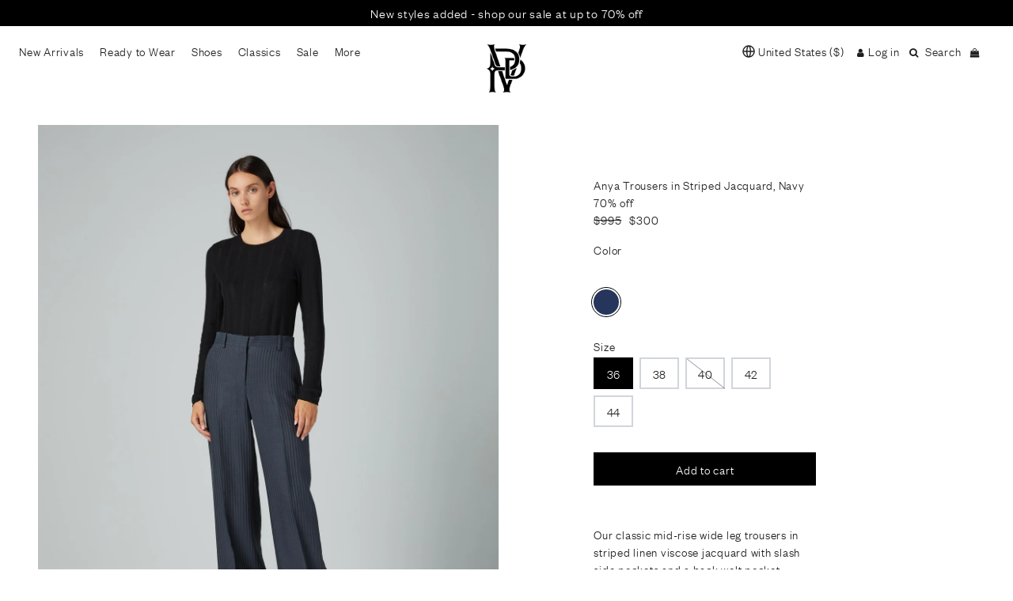

--- FILE ---
content_type: text/css
request_url: https://veronicadepiante.com/cdn/shop/t/46/assets/bundle.css?v=18591224664261675501765800785
body_size: 16423
content:
/** Shopify CDN: Minification failed

Line 111:51 Expected identifier but found "!"
Line 219:115 Expected identifier but found "!"
Line 540:61 Expected ":"

**/

/*! tailwindcss v3.1.8 | MIT License | https://tailwindcss.com
*/*,:after,:before{border:0 solid #e5e7eb;-webkit-box-sizing:border-box;box-sizing:border-box}:after,:before{--tw-content:""}html{-webkit-text-size-adjust:100%;font-family:Founders Grotesk,sans-serif;line-height:1.5;-moz-tab-size:4;-o-tab-size:4;tab-size:4}body{line-height:inherit;margin:0}hr{border-top-width:1px;color:inherit;height:0}abbr:where([title]){-webkit-text-decoration:underline dotted;text-decoration:underline dotted}h1,h2,h3,h4,h5,h6{font-size:inherit;font-weight:inherit}a{color:inherit;text-decoration:inherit}b,strong{font-weight:bolder}code,kbd,pre,samp{font-family:ui-monospace,SFMono-Regular,Menlo,Monaco,Consolas,Liberation Mono,Courier New,monospace;font-size:1em}small{font-size:80%}sub,sup{font-size:75%;line-height:0;position:relative;vertical-align:baseline}sub{bottom:-.25em}sup{top:-.5em}table{border-collapse:collapse;border-color:inherit;text-indent:0}button,input,optgroup,select,textarea{color:inherit;font-family:inherit;font-size:100%;font-weight:inherit;line-height:inherit;margin:0;padding:0}button,select{text-transform:none}[type=button],[type=reset],[type=submit],button{-webkit-appearance:button;background-color:transparent;background-image:none}:-moz-focusring{outline:auto}:-moz-ui-invalid{box-shadow:none}progress{vertical-align:baseline}::-webkit-inner-spin-button,::-webkit-outer-spin-button{height:auto}[type=search]{-webkit-appearance:textfield;outline-offset:-2px}::-webkit-search-decoration{-webkit-appearance:none}::-webkit-file-upload-button{-webkit-appearance:button;font:inherit}summary{display:list-item}blockquote,dd,dl,figure,h1,h2,h3,h4,h5,h6,hr,p,pre{margin:0}fieldset{margin:0}fieldset,legend{padding:0}menu,ol,ul{list-style:none;margin:0;padding:0}textarea{resize:vertical}input::-webkit-input-placeholder,textarea::-webkit-input-placeholder{color:#9ca3af;opacity:1}input::-moz-placeholder,textarea::-moz-placeholder{color:#9ca3af;opacity:1}input::-ms-input-placeholder,textarea::-ms-input-placeholder{color:#9ca3af;opacity:1}input::placeholder,textarea::placeholder{color:#9ca3af;opacity:1}[role=button],button{cursor:pointer}:disabled{cursor:default}audio,canvas,embed,iframe,img,object,svg,video{display:block;vertical-align:middle}img,video{height:auto;max-width:100%}*,:after,:before{--tw-border-spacing-x:0;--tw-border-spacing-y:0;--tw-translate-x:0;--tw-translate-y:0;--tw-rotate:0;--tw-skew-x:0;--tw-skew-y:0;--tw-scale-x:1;--tw-scale-y:1;--tw-pan-x: ;--tw-pan-y: ;--tw-pinch-zoom: ;--tw-scroll-snap-strictness:proximity;--tw-ordinal: ;--tw-slashed-zero: ;--tw-numeric-figure: ;--tw-numeric-spacing: ;--tw-numeric-fraction: ;--tw-ring-inset: ;--tw-ring-offset-width:0px;--tw-ring-offset-color:#fff;--tw-ring-color:rgba(59,130,246,.5);--tw-ring-offset-shadow:0 0 #0000;--tw-ring-shadow:0 0 #0000;--tw-shadow:0 0 #0000;--tw-shadow-colored:0 0 #0000;--tw-blur: ;--tw-brightness: ;--tw-contrast: ;--tw-grayscale: ;--tw-hue-rotate: ;--tw-invert: ;--tw-saturate: ;--tw-sepia: ;--tw-drop-shadow: ;--tw-backdrop-blur: ;--tw-backdrop-brightness: ;--tw-backdrop-contrast: ;--tw-backdrop-grayscale: ;--tw-backdrop-hue-rotate: ;--tw-backdrop-invert: ;--tw-backdrop-opacity: ;--tw-backdrop-saturate: ;--tw-backdrop-sepia: }::-webkit-backdrop{--tw-border-spacing-x:0;--tw-border-spacing-y:0;--tw-translate-x:0;--tw-translate-y:0;--tw-rotate:0;--tw-skew-x:0;--tw-skew-y:0;--tw-scale-x:1;--tw-scale-y:1;--tw-pan-x: ;--tw-pan-y: ;--tw-pinch-zoom: ;--tw-scroll-snap-strictness:proximity;--tw-ordinal: ;--tw-slashed-zero: ;--tw-numeric-figure: ;--tw-numeric-spacing: ;--tw-numeric-fraction: ;--tw-ring-inset: ;--tw-ring-offset-width:0px;--tw-ring-offset-color:#fff;--tw-ring-color:rgba(59,130,246,.5);--tw-ring-offset-shadow:0 0 #0000;--tw-ring-shadow:0 0 #0000;--tw-shadow:0 0 #0000;--tw-shadow-colored:0 0 #0000;--tw-blur: ;--tw-brightness: ;--tw-contrast: ;--tw-grayscale: ;--tw-hue-rotate: ;--tw-invert: ;--tw-saturate: ;--tw-sepia: ;--tw-drop-shadow: ;--tw-backdrop-blur: ;--tw-backdrop-brightness: ;--tw-backdrop-contrast: ;--tw-backdrop-grayscale: ;--tw-backdrop-hue-rotate: ;--tw-backdrop-invert: ;--tw-backdrop-opacity: ;--tw-backdrop-saturate: ;--tw-backdrop-sepia: }::backdrop{--tw-border-spacing-x:0;--tw-border-spacing-y:0;--tw-translate-x:0;--tw-translate-y:0;--tw-rotate:0;--tw-skew-x:0;--tw-skew-y:0;--tw-scale-x:1;--tw-scale-y:1;--tw-pan-x: ;--tw-pan-y: ;--tw-pinch-zoom: ;--tw-scroll-snap-strictness:proximity;--tw-ordinal: ;--tw-slashed-zero: ;--tw-numeric-figure: ;--tw-numeric-spacing: ;--tw-numeric-fraction: ;--tw-ring-inset: ;--tw-ring-offset-width:0px;--tw-ring-offset-color:#fff;--tw-ring-color:rgba(59,130,246,.5);--tw-ring-offset-shadow:0 0 #0000;--tw-ring-shadow:0 0 #0000;--tw-shadow:0 0 #0000;--tw-shadow-colored:0 0 #0000;--tw-blur: ;--tw-brightness: ;--tw-contrast: ;--tw-grayscale: ;--tw-hue-rotate: ;--tw-invert: ;--tw-saturate: ;--tw-sepia: ;--tw-drop-shadow: ;--tw-backdrop-blur: ;--tw-backdrop-brightness: ;--tw-backdrop-contrast: ;--tw-backdrop-grayscale: ;--tw-backdrop-hue-rotate: ;--tw-backdrop-invert: ;--tw-backdrop-opacity: ;--tw-backdrop-saturate: ;--tw-backdrop-sepia: }::-moz-selection{--tw-bg-opacity:1;--tw-text-opacity:1;background-color:rgb(0 0 0/var(--tw-bg-opacity));color:rgb(255 255 255/var(--tw-text-opacity))}::selection{--tw-bg-opacity:1;--tw-text-opacity:1;background-color:rgb(0 0 0/var(--tw-bg-opacity));color:rgb(255 255 255/var(--tw-text-opacity))}img,video{min-width:100%}.px-outer,.shopify-challenge__container{margin-left:auto;margin-right:auto;padding-left:1.5rem;padding-right:1.5rem}#md-footer-selector-block{display:none;}@media (min-width:768px){.px-outer,.shopify-challenge__container{padding-left:3rem;padding-right:3rem}}@media (min-width:1024px){.px-outer,.shopify-challenge__container{max-width:1888px!important;padding-left:1.5rem;padding-right:1.5rem}}@media (min-width:1280px){.px-outer,.shopify-challenge__container{padding-left:3rem;padding-right:3rem}}@media (min-width:1536px){.px-outer,.shopify-challenge__container{padding-left:9rem;padding-right:9rem}}.pt-top,.shopify-challenge__container{padding-top:97px}@media (min-width:1024px){.pt-top,.shopify-challenge__container{padding-top:138px}}@media (min-width:1280px){.pt-top,.shopify-challenge__container{padding-top:182px}}.button,.link,.rte a,.shopify-challenge__button{cursor:pointer;letter-spacing:inherit;outline-width:0;text-align:left;-webkit-text-decoration-color:transparent;text-decoration-color:transparent;-webkit-text-decoration-line:underline;text-decoration-line:underline;text-underline-offset:2px;-webkit-transition-duration:.15s;-o-transition-duration:.15s;transition-duration:.15s;-webkit-transition-property:color,background-color,border-color,fill,stroke,-webkit-text-decoration-color;transition-property:color,background-color,border-color,fill,stroke,-webkit-text-decoration-color;-o-transition-property:color,background-color,border-color,text-decoration-color,fill,stroke;transition-property:color,background-color,border-color,text-decoration-color,fill,stroke;transition-property:color,background-color,border-color,text-decoration-color,fill,stroke,-webkit-text-decoration-color;-webkit-transition-timing-function:cubic-bezier(.4,0,.2,1);-o-transition-timing-function:cubic-bezier(.4,0,.2,1);transition-timing-function:cubic-bezier(.4,0,.2,1)}.button:focus,.button:hover,.link:focus,.link:hover,.rte a:focus,.rte a:hover,.shopify-challenge__button:focus,.shopify-challenge__button:hover{--tw-text-opacity:1;color:rgb(0 0 0/var(--tw-text-opacity))}.button:disabled,.link:disabled{cursor:not-allowed;opacity:.5}.button:hover:disabled,.link:hover:disabled{-webkit-text-decoration-color:transparent;text-decoration-color:transparent}.button--primary,.link--primary,.shopify-challenge__button{--tw-text-opacity:1;color:rgb(0 0 0/var(--tw-text-opacity))}.button--primary:hover,.button--secondary:hover,.link--primary:hover,.link--secondary:hover,.shopify-challenge__button:hover{-webkit-text-decoration-color:#000;text-decoration-color:#000}.link--active,.rte a{-webkit-text-decoration-color:#d1d5db;text-decoration-color:#d1d5db}.link--active:hover,.rte a:hover{-webkit-text-decoration-color:#000;text-decoration-color:#000}.button--pill,.link--pill{--tw-border-opacity:1;border-color:rgb(209 213 219/var(--tw-border-opacity));border-radius:9999px;border-width:1px;display:-webkit-box;display:-ms-flexbox;display:flex;padding:3px .625rem 3px .75rem;width:-webkit-fit-content;width:-moz-fit-content;width:fit-content}.button--pill:after,.link--pill:after{--tw-content:"×";content:var(--tw-content);padding-left:.375rem}.button--pill:hover,.link--pill:hover{--tw-border-opacity:1;border-color:rgb(0 0 0/var(--tw-border-opacity));color:currentColor}.button--pill:hover:after,.link--pill:hover:after{--tw-text-opacity:1;color:rgb(0 0 0/var(--tw-text-opacity));content:var(--tw-content)}.button--pill:focus,.link--pill:focus{-webkit-text-decoration-color:transparent;text-decoration-color:transparent}.shopify-challenge__message{margin-bottom:1rem}.shopify-challenge__button{margin-top:1rem!important}.rte ol:not(:first-child),.rte p:not(:first-child),.rte table:not(:first-child),.rte ul:not(:first-child){margin-top:1.555555555555556em}.rte h1:not(:first-child),.rte h2:not(:first-child),.rte h3:not(:first-child),.rte h4:not(:first-child),.rte h5:not(:first-child),.rte h6:not(:first-child){margin-top:3.111111111111112em}.rte ul{list-style-type:"— ";margin-left:1.333333333333333em}.rte ol{list-style-type:decimal;margin-left:1em}input[type=number]::-webkit-inner-spin-button,input[type=number]::-webkit-outer-spin-button{opacity:1}input{border-radius:0}summary{cursor:pointer;list-style-type:none;-webkit-transition-duration:.15s;-o-transition-duration:.15s;transition-duration:.15s;-webkit-transition-property:color,background-color,border-color,fill,stroke,-webkit-text-decoration-color;transition-property:color,background-color,border-color,fill,stroke,-webkit-text-decoration-color;-o-transition-property:color,background-color,border-color,text-decoration-color,fill,stroke;transition-property:color,background-color,border-color,text-decoration-color,fill,stroke;transition-property:color,background-color,border-color,text-decoration-color,fill,stroke,-webkit-text-decoration-color;-webkit-transition-timing-function:cubic-bezier(.4,0,.2,1);-o-transition-timing-function:cubic-bezier(.4,0,.2,1);transition-timing-function:cubic-bezier(.4,0,.2,1)}summary:hover{--tw-text-opacity:1;color:rgb(0 0 0/var(--tw-text-opacity))}summary::-webkit-details-marker{display:none}details summary:before{--tw-content:"";background-image:url("data:image/svg+xml;charset=utf-8,%3Csvg width='6' height='8' xmlns='http://www.w3.org/2000/svg'%3E%3Cpath d='M1.48 7.19 5.073 3.6 1.48.009' stroke='%23707070' fill='none'/%3E%3C/svg%3E");background-repeat:no-repeat;content:var(--tw-content);display:inline-block;height:.5rem;width:.875rem}details[open] summary:before{background-image:url("data:image/svg+xml;charset=utf-8,%3Csvg width='9' height='5' xmlns='http://www.w3.org/2000/svg'%3E%3Cpath d='m.686.804 3.59 3.591L7.867.804' stroke='%23707070' fill='none'/%3E%3C/svg%3E")}.container{width:100%}@media (min-width:640px){.container{max-width:640px}}@media (min-width:768px){.container{max-width:768px}}@media (min-width:1024px){.container{max-width:1024px}}@media (min-width:1280px){.container{max-width:1280px}}@media (min-width:1536px){.container{max-width:1536px}}.form-field{margin-bottom:1.5rem;position:relative;width:100%}.form-field__input,.form-field__label{display:block}.form-field__input,.form-field__select,.form-field__textarea{--tw-border-opacity:1;border-color:rgb(209 213 219/var(--tw-border-opacity));border-width:1px;height:3rem;letter-spacing:.05em;outline-width:0;padding-left:.75rem;padding-right:.75rem;-webkit-transition-duration:.15s;-o-transition-duration:.15s;transition-duration:.15s;-webkit-transition-property:color,background-color,border-color,fill,stroke,-webkit-text-decoration-color;transition-property:color,background-color,border-color,fill,stroke,-webkit-text-decoration-color;-o-transition-property:color,background-color,border-color,text-decoration-color,fill,stroke;transition-property:color,background-color,border-color,text-decoration-color,fill,stroke;transition-property:color,background-color,border-color,text-decoration-color,fill,stroke,-webkit-text-decoration-color;-webkit-transition-timing-function:cubic-bezier(.4,0,.2,1);-o-transition-timing-function:cubic-bezier(.4,0,.2,1);transition-timing-function:cubic-bezier(.4,0,.2,1);width:100%}.form-field__input:focus-within,.form-field__select:focus-within,.form-field__textarea:focus-within{--tw-border-opacity:1;border-color:rgb(0 0 0/var(--tw-border-opacity))}.form-field__input:focus,.form-field__input:hover,.form-field__select:focus,.form-field__select:hover,.form-field__textarea:focus,.form-field__textarea:hover,.group:hover .form-field__input,.group:hover .form-field__select,.group:hover .form-field__textarea{--tw-border-opacity:1;border-color:rgb(0 0 0/var(--tw-border-opacity))}.form-field__textarea{height:9rem;padding-bottom:.75rem;padding-top:.75rem}.form-field__select select{height:100%;letter-spacing:.05em;width:100%}.form-field__select select:focus{outline-width:0}.form-field__submit{bottom:0;padding-left:.75rem;padding-right:.75rem;position:absolute;right:0;top:0}.form-field--submit .form-field__input{padding-right:75px}.checkbox{display:-webkit-box;display:-ms-flexbox;display:flex}.checkbox>:not([hidden])~:not([hidden]){--tw-space-x-reverse:0;margin-left:calc(.5rem*(1 - var(--tw-space-x-reverse)));margin-right:calc(.5rem*var(--tw-space-x-reverse))}.checkbox input[type=checkbox]{--tw-border-opacity:1;-webkit-appearance:none;-moz-appearance:none;appearance:none;border-color:rgb(209 213 219/var(--tw-border-opacity));border-width:1px;height:1rem;margin-top:5px!important;outline-width:0;position:relative;-webkit-transition-duration:.15s;-o-transition-duration:.15s;transition-duration:.15s;-webkit-transition-property:color,background-color,border-color,fill,stroke,-webkit-text-decoration-color;transition-property:color,background-color,border-color,fill,stroke,-webkit-text-decoration-color;-o-transition-property:color,background-color,border-color,text-decoration-color,fill,stroke;transition-property:color,background-color,border-color,text-decoration-color,fill,stroke;transition-property:color,background-color,border-color,text-decoration-color,fill,stroke,-webkit-text-decoration-color;-webkit-transition-timing-function:cubic-bezier(.4,0,.2,1);-o-transition-timing-function:cubic-bezier(.4,0,.2,1);transition-timing-function:cubic-bezier(.4,0,.2,1);width:1rem}.checkbox input[type=checkbox]:before{content:var(--tw-content);left:4px;position:absolute;top:0}.checkbox input[type=checkbox]:focus,.checkbox input[type=checkbox]:hover{--tw-border-opacity:1;border-color:rgb(0 0 0/var(--tw-border-opacity))}.checkbox input[type=checkbox]:checked:before{--tw-rotate:45deg;--tw-border-opacity:1;border-bottom-width:1px;border-color:rgb(0 0 0/var(--tw-border-opacity));border-right-width:1px;content:var(--tw-content);height:80%;-webkit-transform:translate(var(--tw-translate-x),var(--tw-translate-y)) rotate(var(--tw-rotate)) skewX(var(--tw-skew-x)) skewY(var(--tw-skew-y)) scaleX(var(--tw-scale-x)) scaleY(var(--tw-scale-y));transform:translate(var(--tw-translate-x),var(--tw-translate-y)) rotate(var(--tw-rotate)) skewX(var(--tw-skew-x)) skewY(var(--tw-skew-y)) scaleX(var(--tw-scale-x)) scaleY(var(--tw-scale-y));width:40%}.radio-button{margin-bottom:.5rem}.radio-button__label{margin-bottom:.25rem}.radio-button__inner{display:inline-block;margin-bottom:.5rem;margin-right:.5rem}.radio-button input[type=radio]{clip:rect(0,0,0,0);border-width:0;height:1px;margin:-1px;overflow:hidden;padding:0;position:absolute;white-space:nowrap;width:1px}.radio-button label{-webkit-box-align:center;-ms-flex-align:center;-webkit-box-pack:center;-ms-flex-pack:center;--tw-border-opacity:1;align-items:center;border-color:rgb(209 213 219/var(--tw-border-opacity));border-style:solid;border-width:2px;cursor:pointer;display:-webkit-inline-box;display:-ms-inline-flexbox;display:inline-flex;height:2.5rem;justify-content:center;min-width:60px;padding-left:1rem;padding-right:1rem;-webkit-transition-duration:.15s;-o-transition-duration:.15s;transition-duration:.15s;-webkit-transition-property:all;-o-transition-property:all;transition-property:all;-webkit-transition-timing-function:cubic-bezier(.4,0,.2,1);-o-transition-timing-function:cubic-bezier(.4,0,.2,1);transition-timing-function:cubic-bezier(.4,0,.2,1)}.radio-button input[type=radio]:checked+label,.radio-button input[type=radio]:focus+label,.radio-button label:hover{--tw-border-opacity:1;border-color:rgb(0 0 0/var(--tw-border-opacity));background:#000000;color:#ffffff}.radio-button input[type=radio]:disabled+label{cursor:not-allowed;opacity:.7}.radio-button input[type=radio]:disabled+label:hover{--tw-border-opacity:1;border-color:rgb(209 213 219/var(--tw-border-opacity))}.swiper-wrapper{-webkit-box-align:center;-ms-flex-align:center;align-items:center}.swiper-pagination{-webkit-box-pack:center;-ms-flex-pack:center;bottom:auto!important;display:-webkit-box;display:-ms-flexbox;display:flex;justify-content:center;margin-top:1rem;max-width:1888px;padding-left:1.5rem;padding-right:1.5rem;position:relative!important}@media (min-width:768px){.swiper-pagination{padding-left:3rem;padding-right:3rem}}@media (min-width:1024px){.swiper-pagination{padding-left:9rem;padding-right:9rem}}@media (min-width:1280px){.swiper-pagination{padding-left:3rem;padding-right:3rem}}@media (min-width:1536px){.swiper-pagination{padding-left:9rem;padding-right:9rem}}.swiper-pagination-bullet{-webkit-box-align:center;-ms-flex-align:center;align-items:center;background-color:transparent!important;border-radius:0!important;display:-webkit-box!important;display:-ms-flexbox!important;display:flex!important;height:1.25rem!important;margin-left:1px!important;margin-right:1px!important;width:2rem!important}.swiper-pagination-bullet:after{--tw-bg-opacity:1;background-color:rgb(0 0 0/var(--tw-bg-opacity));content:var(--tw-content);display:block;height:1px;width:100%}.swiper-button-next,.swiper-button-prev{margin-top:0!important;opacity:.5;top:0!important;width:50%!important}.swiper-button-next:after,.swiper-button-prev:after{content:var(--tw-content);display:none}.swiper-button-next,.swiper-button-prev{height:calc(100% - 30px)!important}.swiper-button-next{right:0!important}.swiper-button-prev{left:0!important}[data-address=root] [data-aria-hidden=true]{display:none}[data-address=root]{-webkit-box-pack:justify;-ms-flex-pack:justify;display:-webkit-box;display:-ms-flexbox;display:flex;-ms-flex-wrap:wrap;flex-wrap:wrap;justify-content:space-between}[data-line-count="1"]{width:100%}[data-line-count="2"]{width:calc(50% - 10px)}[data-line-count="3"]{width:calc(33.33333% - 10px)}.responsive-video{height:0;overflow:hidden;position:relative}.responsive-video iframe{height:100%;left:0;position:absolute;top:0;width:100%}.responsive-video--background iframe{pointer-events:none}.recommendation-modal__container{--tw-border-opacity:1!important;--tw-shadow:0 0 #0000!important;--tw-shadow-colored:0 0 #0000!important;border-color:rgb(209 213 219/var(--tw-border-opacity))!important;border-radius:0!important;border-style:solid!important;border-width:1px!important;-webkit-box-shadow:var(--tw-ring-offset-shadow,0 0 #0000),var(--tw-ring-shadow,0 0 #0000),var(--tw-shadow)!important;box-shadow:var(--tw-ring-offset-shadow,0 0 #0000),var(--tw-ring-shadow,0 0 #0000),var(--tw-shadow)!important;outline-width:0!important}.recommendation-modal__content .recommendation-modal__benefits ul li,.recommendation-modal__content .recommendation-modal__button,.recommendation-modal__content .recommendation-modal__button--minimal,.recommendation-modal__content .recommendation-modal__message,.recommendation-modal__content .recommendation-modal__message--align-start,.recommendation-modal__content .recommendation-modal__message--bold,.recommendation-modal__content .recommendation-modal__selector--flag{--tw-text-opacity:1!important;color:rgb(112 112 112/var(--tw-text-opacity))!important;font-size:15px!important;font-weight:300!important;letter-spacing:.05em!important}.recommendation-modal__content .recommendation-modal__message{text-align:left!important;width:100%!important}.recommendation-modal__content .recommendation-modal__benefits ul li{list-style-type:"— "!important}.recommendation-modal__content .recommendation-modal__flag{display:none!important;width:1.5rem!important}.recommendation-modal__content .recommendation-modal__button{--tw-border-opacity:1!important;--tw-bg-opacity:1!important;--tw-text-opacity:1!important;background-color:rgb(255 255 255/var(--tw-bg-opacity))!important;border-color:rgb(209 213 219/var(--tw-border-opacity))!important;border-radius:0!important;border-style:solid!important;border-width:1px!important;color:rgb(112 112 112/var(--tw-text-opacity))!important;-webkit-transition-duration:.15s!important;-o-transition-duration:.15s!important;transition-duration:.15s!important;-webkit-transition-property:color,background-color,border-color,fill,stroke,-webkit-text-decoration-color!important;transition-property:color,background-color,border-color,fill,stroke,-webkit-text-decoration-color!important;-o-transition-property:color,background-color,border-color,text-decoration-color,fill,stroke!important;transition-property:color,background-color,border-color,text-decoration-color,fill,stroke!important;transition-property:color,background-color,border-color,text-decoration-color,fill,stroke,-webkit-text-decoration-color!important;-webkit-transition-timing-function:cubic-bezier(.4,0,.2,1)!important;-o-transition-timing-function:cubic-bezier(.4,0,.2,1)!important;transition-timing-function:cubic-bezier(.4,0,.2,1)!important}.recommendation-modal__content .recommendation-modal__button:focus,.recommendation-modal__content .recommendation-modal__button:hover{--tw-border-opacity:1!important;--tw-text-opacity:1!important;border-color:rgb(0 0 0/var(--tw-border-opacity))!important;border-style:solid!important;border-width:1px!important;color:rgb(0 0 0/var(--tw-text-opacity))!important}.recommendation-modal__content .recommendation-modal__button:focus{outline-width:0!important}.recommendation-modal__content .recommendation-modal__button--minimal{-webkit-transition-duration:.15s!important;-o-transition-duration:.15s!important;transition-duration:.15s!important;-webkit-transition-property:color,background-color,border-color,fill,stroke,-webkit-text-decoration-color!important;transition-property:color,background-color,border-color,fill,stroke,-webkit-text-decoration-color!important;-o-transition-property:color,background-color,border-color,text-decoration-color,fill,stroke!important;transition-property:color,background-color,border-color,text-decoration-color,fill,stroke!important;transition-property:color,background-color,border-color,text-decoration-color,fill,stroke,-webkit-text-decoration-color!important;-webkit-transition-timing-function:cubic-bezier(.4,0,.2,1)!important;-o-transition-timing-function:cubic-bezier(.4,0,.2,1)!important;transition-timing-function:cubic-bezier(.4,0,.2,1)!important}.recommendation-modal__content .recommendation-modal__button--minimal:hover{--tw-text-opacity:1!important;color:rgb(0 0 0/var(--tw-text-opacity))!important}.recommendation-modal__content .recommendation-modal__selector-wrapper--flag{background-size:20px!important}#pp-customer-info .pp-cart-section-notes{display:none!important}.pp-overlay-close{--tw-text-opacity:1!important;color:rgb(112 112 112/var(--tw-text-opacity))!important}.sr-only{clip:rect(0,0,0,0);border-width:0;height:1px;margin:-1px;overflow:hidden;padding:0;position:absolute;white-space:nowrap;width:1px}.pointer-events-none{pointer-events:none}.pointer-events-auto{pointer-events:auto}.\!visible{visibility:visible!important}.invisible{visibility:hidden}.static{position:static}.fixed{position:fixed}.absolute{position:absolute}.relative{position:relative}.sticky{position:sticky;}.inset-0{bottom:0;top:0}.inset-0,.inset-x-0{left:0;right:0}.inset-y-0{bottom:0;top:0}.bottom-0{bottom:0}.top-0{top:0}.right-0{right:0}.left-0{left:0}.top-\[186px\]{top:186px}.left-2\.5{left:.625rem}.left-2{left:.5rem}.top-\[2px\]{top:2px}.z-0{z-index:0}.z-10{z-index:10}.z-20{z-index:20}.z-50{z-index:50}.z-40{z-index:40}.order-2{-webkit-box-ordinal-group:3;-ms-flex-order:2;order:2}.order-1{-webkit-box-ordinal-group:2;-ms-flex-order:1;order:1}.-mx-\[1px\]{margin-left:-1px;margin-right:-1px}.my-4{margin-bottom:1rem;margin-top:1rem}.mx-6{margin-left:1.5rem;margin-right:1.5rem}.-mx-2\.5{margin-left:-.625rem;margin-right:-.625rem}.-mx-2{margin-left:-.5rem;margin-right:-.5rem}.-my-2\.5{margin-bottom:-.625rem;margin-top:-.625rem}.-my-2{margin-bottom:-.5rem;margin-top:-.5rem}.-my-4{margin-bottom:-1rem;margin-top:-1rem}.my-2{margin-bottom:.5rem;margin-top:.5rem}.my-8{margin-bottom:2rem;margin-top:2rem}.my-3{margin-bottom:.75rem;margin-top:.75rem}.-my-6{margin-bottom:-1.5rem;margin-top:-1.5rem}.my-6{margin-bottom:1.5rem;margin-top:1.5rem}.mx-auto{margin-left:auto;margin-right:auto}.-mx-6{margin-left:-1.5rem;margin-right:-1.5rem}.-mx-5{margin-left:-1.25rem;margin-right:-1.25rem}.mt-1{margin-top:.25rem}.mb-2{margin-bottom:.5rem}.-mb-3{margin-bottom:-.75rem}.mb-3{margin-bottom:.75rem}.mr-3{margin-right:.75rem}.mr-4{margin-right:1rem;display:inherit;}.mb-8{margin-bottom:2rem}.mr-1{margin-right:.25rem}.mt-4{margin-top:1rem}.mt-8{margin-top:2rem}.mb-6{margin-bottom:1.5rem}.mb-1\.5{margin-bottom:.375rem}.mb-1{margin-bottom:.25rem}.mt-auto{margin-top:auto}.mt-16{margin-top:4rem}.mb-4{margin-bottom:1rem}.-ml-1{margin-left:-.25rem}.mb-12{margin-bottom:3rem}.mb-0{margin-bottom:0}.mt-6{margin-top:1.5rem}.mr-2{margin-right:.5rem}.ml-3{margin-left:.75rem}.mt-2{margin-top:.5rem}.\!mt-0{margin-top:0!important}.mt-10{margin-top:2.5rem}.ml-5{margin-left:1.25rem;}.block{display:block}.\!block{display:block!important}.\!inline{display:inline!important}.inline{display:inline}.flex{display:-webkit-box;display:-ms-flexbox;display:flex}.\!flex{display:-webkit-box!important;display:-ms-flexbox!important;display:flex!important}.inline-flex{display:-webkit-inline-box;display:-ms-inline-flexbox;display:inline-flex}.table{display:table}.hidden{display:none}.h-8{height:2rem}.h-full{height:100%}.h-screen{height:100vh}.h-\[408px\]{height:408px}.h-10{height:2.5rem}.max-h-\[80vh\]{max-height:80vh}.max-h-\[60vh\]{max-height:60vh}.min-h-screen{min-height:100vh}.min-h-\[40vh\]{min-height:40vh}.w-\[38px\]{width:38px}.w-\[80px\]{width:80px}.w-full{width:100%}.w-8{width:2rem}.w-5\/6{width:83.333333%}.w-16{width:4rem}.w-\[165px\]{width:165px}.w-1\/2{width:50%}.w-1\/3{width:33.333333%}.w-2\/3{width:66.666667%}.w-40{width:10rem}.w-1\/6{width:16.666667%}.w-1\/4{width:25%}.w-\[100px\]{width:100px}.w-7\/10{width:70%}.w-1\/7{width:14.285714285714286%}.w-6\/7{width:85.71428571428571%}.w-\[40px\]{width:40px}.max-w-\[400px\]{max-width:400px}.max-w-\[250px\]{max-width:250px}.max-w-\[272px\]{max-width:272px}.max-w-\[1500px\]{max-width:1500px}.max-w-\[600px\]{max-width:600px}.max-w-\[100px\]{max-width:100px}.max-w-\[120px\]{max-width:120px}.flex-shrink-0{-ms-flex-negative:0;flex-shrink:0}.flex-grow{-webkit-box-flex:1;-ms-flex-positive:1;flex-grow:1}.translate-x-full{--tw-translate-x:100%}.-translate-x-full,.translate-x-full{-webkit-transform:translate(var(--tw-translate-x),var(--tw-translate-y)) rotate(var(--tw-rotate)) skewX(var(--tw-skew-x)) skewY(var(--tw-skew-y)) scaleX(var(--tw-scale-x)) scaleY(var(--tw-scale-y));transform:translate(var(--tw-translate-x),var(--tw-translate-y)) rotate(var(--tw-rotate)) skewX(var(--tw-skew-x)) skewY(var(--tw-skew-y)) scaleX(var(--tw-scale-x)) scaleY(var(--tw-scale-y))}.-translate-x-full{--tw-translate-x:-100%}.translate-y-5{--tw-translate-y:1.25rem;-webkit-transform:translate(var(--tw-translate-x),var(--tw-translate-y)) rotate(var(--tw-rotate)) skewX(var(--tw-skew-x)) skewY(var(--tw-skew-y)) scaleX(var(--tw-scale-x)) scaleY(var(--tw-scale-y));transform:translate(var(--tw-translate-x),var(--tw-translate-y)) rotate(var(--tw-rotate)) skewX(var(--tw-skew-x)) skewY(var(--tw-skew-y)) scaleX(var(--tw-scale-x)) scaleY(var(--tw-scale-y))}.cursor-zoom-in{cursor:-webkit-zoom-in;cursor:zoom-in}.cursor-zoom-out{cursor:-webkit-zoom-out;cursor:zoom-out}.list-dash{list-style-type:"— "}.flex-col{-webkit-box-orient:vertical;-webkit-box-direction:normal;-ms-flex-direction:column;flex-direction:column}.flex-wrap{-ms-flex-wrap:wrap;flex-wrap:wrap}.items-start{-webkit-box-align:start;-ms-flex-align:start;align-items:flex-start}.items-center{-webkit-box-align:center;-ms-flex-align:center;align-items:center}.items-baseline{-webkit-box-align:baseline;-ms-flex-align:baseline;align-items:baseline}.justify-end{-webkit-box-pack:end;-ms-flex-pack:end;justify-content:flex-end}.justify-center{-webkit-box-pack:center;-ms-flex-pack:center;justify-content:center}.justify-between{-webkit-box-pack:justify;-ms-flex-pack:justify;justify-content:space-between}.space-y-8>:not([hidden])~:not([hidden]){--tw-space-y-reverse:0;margin-bottom:calc(2rem*var(--tw-space-y-reverse));margin-top:calc(2rem*(1 - var(--tw-space-y-reverse)))}.space-x-1>:not([hidden])~:not([hidden]){--tw-space-x-reverse:0;margin-left:calc(.25rem*(1 - var(--tw-space-x-reverse)));margin-right:calc(.25rem*var(--tw-space-x-reverse))}.space-y-16>:not([hidden])~:not([hidden]){--tw-space-y-reverse:0;margin-bottom:calc(4rem*var(--tw-space-y-reverse));margin-top:calc(4rem*(1 - var(--tw-space-y-reverse)))}.space-x-4>:not([hidden])~:not([hidden]){--tw-space-x-reverse:0;margin-left:calc(1rem*(1 - var(--tw-space-x-reverse)));margin-right:calc(1rem*var(--tw-space-x-reverse))}.space-y-2>:not([hidden])~:not([hidden]){--tw-space-y-reverse:0;margin-bottom:calc(.5rem*var(--tw-space-y-reverse));margin-top:calc(.5rem*(1 - var(--tw-space-y-reverse)))}.space-x-2>:not([hidden])~:not([hidden]){--tw-space-x-reverse:0;margin-left:calc(.5rem*(1 - var(--tw-space-x-reverse)));margin-right:calc(.5rem*var(--tw-space-x-reverse))}.space-y-5>:not([hidden])~:not([hidden]){--tw-space-y-reverse:0;margin-bottom:calc(1.25rem*var(--tw-space-y-reverse));margin-top:calc(1.25rem*(1 - var(--tw-space-y-reverse)))}.space-y-24>:not([hidden])~:not([hidden]){--tw-space-y-reverse:0;margin-bottom:calc(6rem*var(--tw-space-y-reverse));margin-top:calc(6rem*(1 - var(--tw-space-y-reverse)))}.space-y-1>:not([hidden])~:not([hidden]){--tw-space-y-reverse:0;margin-bottom:calc(.25rem*var(--tw-space-y-reverse));margin-top:calc(.25rem*(1 - var(--tw-space-y-reverse)))}.space-x-3>:not([hidden])~:not([hidden]){--tw-space-x-reverse:0;margin-left:calc(.75rem*(1 - var(--tw-space-x-reverse)));margin-right:calc(.75rem*var(--tw-space-x-reverse))}.overflow-hidden{overflow:hidden}.overflow-x-scroll{overflow-x:scroll}.overflow-y-scroll{overflow-y:scroll}.rounded-full{border-radius:9999px}.border{border-width:1px}.border-t{border-top-width:1px}.border-l{border-left-width:1px}.border-r{border-right-width:1px}.border-b{border-bottom-width:1px}.border-gray-300{--tw-border-opacity:1;border-color:rgb(209 213 219/var(--tw-border-opacity))}.border-black{--tw-border-opacity:1;border-color:rgb(0 0 0/var(--tw-border-opacity))}.bg-white{--tw-bg-opacity:1;background-color:none}.object-contain{-o-object-fit:contain;object-fit:contain}.object-cover{-o-object-fit:cover;object-fit:cover}.py-2{padding-bottom:.5rem;padding-top:.5rem}.px-2{padding-left:.5rem;padding-right:.5rem}.py-5{padding-bottom:1.25rem;padding-top:1.25rem}.px-5{padding-left:1.25rem;padding-right:1.25rem}.py-3{padding-bottom:.75rem;padding-top:.75rem}.py-12{padding-bottom:3rem;padding-top:3rem}.px-2\.5{padding-left:.625rem;padding-right:.625rem}.py-2\.5{padding-bottom:.625rem;padding-top:.625rem}.py-4{padding-bottom:1rem;padding-top:1rem}.px-4{padding-left:1rem;padding-right:1rem}.px-24{padding-left:6rem;padding-right:6rem}.px-6{padding-left:1.5rem;padding-right:1.5rem}.py-6{padding-bottom:1.5rem;padding-top:1.5rem}.py-8{padding-bottom:2rem;padding-top:2rem}.py-1\.5{padding-bottom:.375rem;padding-top:.375rem}.py-1{padding-bottom:.25rem;padding-top:.25rem}.py-16{padding-bottom:4rem;padding-top:4rem}.pt-5{padding-top:1.25rem}.pb-72{padding-bottom:18rem}.pt-\[7px\]{padding-top:7px}.pb-8{padding-bottom:2rem}.pt-20{padding-top:5rem}.pb-10{padding-bottom:2.5rem}.pb-6{padding-bottom:1.5rem}.pb-16{padding-bottom:4rem}.pt-4{padding-top:1rem}.pb-48{padding-bottom:12rem}.pl-6{padding-left:1.5rem}.pr-2{padding-right:.5rem}.pt-\[10px\]{padding-top:10px}.pb-2{padding-bottom:.5rem}.pt-16{padding-top:4rem}.pb-24{padding-bottom:6rem}.pt-24{padding-top:6rem}.pt-6{padding-top:1.5rem}.pt-8{padding-top:2rem}.text-left{text-align:left}.text-center{text-align:center}.text-right{text-align:right}.align-baseline{vertical-align:baseline}.font-sans{font-family:Founders Grotesk,sans-serif}.text-base{font-size:15px}.font-light{font-weight:300}.font-normal{font-weight:400}.lowercase{text-transform:lowercase}.leading-relaxed{line-height:1.625}.leading-normal{line-height:1.5}.leading-tight{line-height:1.25}.tracking-wider{letter-spacing:.05em}.text-red-500{--tw-text-opacity:1;color:rgb(239 68 68/var(--tw-text-opacity))}.text-vdp-gray{--tw-text-opacity:1;color:#1e1e1e}.text-black{--tw-text-opacity:1;color:rgb(0 0 0/var(--tw-text-opacity))}.underline{-webkit-text-decoration-line:underline;text-decoration-line:underline}.decoration-black{-webkit-text-decoration-color:#000;text-decoration-color:#000}.underline-offset-2{text-underline-offset:2px}.opacity-0{opacity:0}.opacity-100{opacity:1}.opacity-70{opacity:.7}.outline{outline-style:solid}.outline-0{outline-width:0}.outline-1{outline-width:1px}.outline-transparent{outline-color:transparent}.\!outline-black{outline-color:#000!important}.filter{-webkit-filter:var(--tw-blur) var(--tw-brightness) var(--tw-contrast) var(--tw-grayscale) var(--tw-hue-rotate) var(--tw-invert) var(--tw-saturate) var(--tw-sepia) var(--tw-drop-shadow);filter:var(--tw-blur) var(--tw-brightness) var(--tw-contrast) var(--tw-grayscale) var(--tw-hue-rotate) var(--tw-invert) var(--tw-saturate) var(--tw-sepia) var(--tw-drop-shadow)}.transition-opacity{-webkit-transition-duration:.15s;-o-transition-duration:.15s;transition-duration:.15s;-webkit-transition-property:opacity;-o-transition-property:opacity;transition-property:opacity;-webkit-transition-timing-function:cubic-bezier(.4,0,.2,1);-o-transition-timing-function:cubic-bezier(.4,0,.2,1);transition-timing-function:cubic-bezier(.4,0,.2,1)}.transition-colors{-webkit-transition-duration:.15s;-o-transition-duration:.15s;transition-duration:.15s;-webkit-transition-property:color,background-color,border-color,fill,stroke,-webkit-text-decoration-color;transition-property:color,background-color,border-color,fill,stroke,-webkit-text-decoration-color;-o-transition-property:color,background-color,border-color,text-decoration-color,fill,stroke;transition-property:color,background-color,border-color,text-decoration-color,fill,stroke;transition-property:color,background-color,border-color,text-decoration-color,fill,stroke,-webkit-text-decoration-color;-webkit-transition-timing-function:cubic-bezier(.4,0,.2,1);-o-transition-timing-function:cubic-bezier(.4,0,.2,1);transition-timing-function:cubic-bezier(.4,0,.2,1)}.transition-all{-webkit-transition-duration:.15s;-o-transition-duration:.15s;transition-duration:.15s;-webkit-transition-property:all;-o-transition-property:all;transition-property:all;-webkit-transition-timing-function:cubic-bezier(.4,0,.2,1);-o-transition-timing-function:cubic-bezier(.4,0,.2,1);transition-timing-function:cubic-bezier(.4,0,.2,1)}.before\:absolute:before{content:var(--tw-content);position:absolute}.before\:-top-\[3px\]:before{content:var(--tw-content);top:-3px}.before\:-right-\[3px\]:before{content:var(--tw-content);right:-3px}.before\:-bottom-\[3px\]:before{bottom:-3px;content:var(--tw-content)}.before\:-left-\[3px\]:before{content:var(--tw-content);left:-3px}.before\:rounded-full:before{border-radius:9999px;content:var(--tw-content)}.before\:border:before{border-width:1px;content:var(--tw-content)}.before\:border-black:before{--tw-border-opacity:1;border-color:rgb(0 0 0/var(--tw-border-opacity));content:var(--tw-content)}.before\:border-transparent:before{border-color:transparent;content:var(--tw-content)}.before\:transition-colors:before{content:var(--tw-content);-webkit-transition-duration:.15s;-o-transition-duration:.15s;transition-duration:.15s;-webkit-transition-property:color,background-color,border-color,fill,stroke,-webkit-text-decoration-color;transition-property:color,background-color,border-color,fill,stroke,-webkit-text-decoration-color;-o-transition-property:color,background-color,border-color,text-decoration-color,fill,stroke;transition-property:color,background-color,border-color,text-decoration-color,fill,stroke;transition-property:color,background-color,border-color,text-decoration-color,fill,stroke,-webkit-text-decoration-color;-webkit-transition-timing-function:cubic-bezier(.4,0,.2,1);-o-transition-timing-function:cubic-bezier(.4,0,.2,1);transition-timing-function:cubic-bezier(.4,0,.2,1)}.before\:content-\[\'\'\]:before{--tw-content:"";content:var(--tw-content)}.after\:content-\[\'\2013\'\]:after{--tw-content:"–";content:var(--tw-content)}.after\:content-\[\'\+\'\]:after{--tw-content:"+";content:var(--tw-content)}.focus-within\:border-black:focus-within{--tw-border-opacity:1;border-color:rgb(0 0 0/var(--tw-border-opacity))}.hover\:z-10:hover{z-index:10}.hover\:border-black:hover{--tw-border-opacity:1;border-color:rgb(0 0 0/var(--tw-border-opacity))}.hover\:bg-gray-100:hover{--tw-bg-opacity:1;background-color:rgb(243 244 246/var(--tw-bg-opacity))}.hover\:text-black:hover{--tw-text-opacity:1;color:rgb(0 0 0/var(--tw-text-opacity))}.hover\:outline-black:hover{outline-color:#000}.before\:hover\:border-black:hover:before{--tw-border-opacity:1;border-color:rgb(0 0 0/var(--tw-border-opacity));content:var(--tw-content)}.focus\:z-10:focus{z-index:10}.focus\:border-black:focus{--tw-border-opacity:1;border-color:rgb(0 0 0/var(--tw-border-opacity))}.focus\:text-black:focus{--tw-text-opacity:1;color:rgb(0 0 0/var(--tw-text-opacity))}.focus\:decoration-transparent:focus{-webkit-text-decoration-color:transparent;text-decoration-color:transparent}.focus\:outline-0:focus{outline-width:0}.focus\:outline-black:focus{outline-color:#000}.disabled\:border-inherit:disabled{border-color:inherit}.disabled\:border-black:disabled{--tw-border-opacity:1;border-color:rgb(0 0 0/var(--tw-border-opacity))}.disabled\:text-inherit:disabled{color:inherit}.disabled\:opacity-100:disabled{opacity:1}.disabled\:hover\:text-vdp-gray:hover:disabled{--tw-text-opacity:1;color:rgb(112 112 112/var(--tw-text-opacity))}.group:hover .group-hover\:text-black{--tw-text-opacity:1;color:rgb(0 0 0/var(--tw-text-opacity))}.group:hover .group-hover\:opacity-100{opacity:1}@media (min-width:640px){.sm\:sticky{position:sticky}.sm\:top-\[121px\]{top:121px}.sm\:mt-16{margin-top:4rem}.sm\:ml-0{margin-left:0}.sm\:mb-0{margin-bottom:0}.sm\:mt-0{margin-top:0}.sm\:block{display:block}.sm\:hidden{display:none}.sm\:w-1\/2{width:50%}.sm\:w-full{width:100%}.sm\:text-right{text-align:right}}@media (min-width:768px){.md\:-my-10{margin-bottom:-2.5rem;margin-top:-2.5rem}.md\:my-10{margin-bottom:2.5rem;margin-top:2.5rem}.md\:mb-0{margin-bottom:0}.md\:block{display:block}.md\:flex{display:-webkit-box;display:-ms-flexbox;display:flex}.md\:hidden{display:none}.md\:h-\[600px\]{height:600px}.md\:w-36{width:9rem}.md\:w-1\/3{width:33.333333%}.md\:w-1\/4{width:25%}.md\:w-3\/4{width:75%}.md\:flex-wrap{-ms-flex-wrap:wrap;flex-wrap:wrap}.md\:items-baseline{-webkit-box-align:baseline;-ms-flex-align:baseline;align-items:baseline}.md\:py-16{padding-bottom:4rem;padding-top:4rem}}@media (min-width:1024px){.lg\:sr-only{clip:rect(0,0,0,0);border-width:0;height:1px;margin:-1px;overflow:hidden;padding:0;position:absolute;white-space:nowrap;width:1px}.lg\:sticky{position:sticky}.lg\:top-\[186px\]{top:186px}.lg\:order-2{-webkit-box-ordinal-group:3;-ms-flex-order:2;order:2}.lg\:order-1{-webkit-box-ordinal-group:2;-ms-flex-order:1;order:1}.lg\:order-3{-webkit-box-ordinal-group:4;-ms-flex-order:3;order:3}.lg\:my-16{margin-bottom:4rem;margin-top:4rem}.lg\:mt-2{margin-top:.5rem}.lg\:mt-0{margin-top:0}.lg\:block{display:block}.lg\:hidden{display:none}.lg\:w-full{width:100%}.lg\:w-1\/6{width:16.666667%}.lg\:w-8\/12{width:66.666667%}.lg\:w-1\/4,.lg\:w-3\/12{width:25%}.lg\:w-6\/12{width:50%}.lg\:w-4\/12{width:33.333333%}.lg\:w-9\/12{width:75%}.lg\:w-1\/9{width:11.11111111111111%}.lg\:w-8\/9{width:88.88888888888889%}.lg\:w-5\/8{width:62.5%}.lg\:w-3\/8{width:37.5%}.lg\:w-7\/12{width:58.333333%}.lg\:w-6\/8{width:75%}.lg\:w-2\/8{width:25%}.lg\:w-1\/2{width:50%}.lg\:w-3\/9{width:33.333333333333336%}.lg\:w-5\/9{width:55.55555555555556%}.lg\:w-10\/12{width:83.333333%}.lg\:w-7\/10{width:70%}.lg\:w-1\/7{width:14.285714285714286%}.lg\:w-6\/7{width:85.71428571428571%}.lg\:w-3\/10{width:30%}.lg\:w-5\/16{width:31.25%}.lg\:w-\[200px\]{width:200px}.lg\:w-5\/6{width:83.333333%}.lg\:w-\[60px\]{width:60px}.lg\:max-w-none{max-width:none}.lg\:space-y-12>:not([hidden])~:not([hidden]){--tw-space-y-reverse:0;margin-bottom:calc(3rem*var(--tw-space-y-reverse));margin-top:calc(3rem*(1 - var(--tw-space-y-reverse)))}.lg\:pt-48{padding-top:12rem}.lg\:pt-8{padding-top:2rem}.lg\:pt-12{padding-top:3rem}.lg\:pt-0{padding-top:0}}@media (min-width:1280px){.xl\:top-\[230px\]{top:230px}.xl\:mb-0{margin-bottom:0}.xl\:mt-8{margin-top:2rem}.xl\:w-3\/12{width:25%}.xl\:w-6\/12{width:50%}.xl\:w-1\/6{width:16.666667%}.xl\:w-8\/12{width:66.666667%}.xl\:w-2\/8{width:25%}.xl\:w-3\/8{width:37.5%}.xl\:w-full{width:100%}.xl\:w-2\/3{width:66.666667%}.xl\:w-4\/9{width:44.44444444444444%}.xl\:w-\[70px\]{width:70px}.xl\:w-9\/12{width:75%}.xl\:w-1\/3{width:33.333333%}}@font-face{font-family:swiper-icons;font-style:normal;font-weight:400;src:url("data:application/font-woff;charset=utf-8;base64, [base64]//wADZ2x5ZgAAAywAAADMAAAD2MHtryVoZWFkAAABbAAAADAAAAA2E2+eoWhoZWEAAAGcAAAAHwAAACQC9gDzaG10eAAAAigAAAAZAAAArgJkABFsb2NhAAAC0AAAAFoAAABaFQAUGG1heHAAAAG8AAAAHwAAACAAcABAbmFtZQAAA/gAAAE5AAACXvFdBwlwb3N0AAAFNAAAAGIAAACE5s74hXjaY2BkYGAAYpf5Hu/j+W2+MnAzMYDAzaX6QjD6/4//Bxj5GA8AuRwMYGkAPywL13jaY2BkYGA88P8Agx4j+/8fQDYfA1AEBWgDAIB2BOoAeNpjYGRgYNBh4GdgYgABEMnIABJzYNADCQAACWgAsQB42mNgYfzCOIGBlYGB0YcxjYGBwR1Kf2WQZGhhYGBiYGVmgAFGBiQQkOaawtDAoMBQxXjg/wEGPcYDDA4wNUA2CCgwsAAAO4EL6gAAeNpj2M0gyAACqxgGNWBkZ2D4/wMA+xkDdgAAAHjaY2BgYGaAYBkGRgYQiAHyGMF8FgYHIM3DwMHABGQrMOgyWDLEM1T9/w8UBfEMgLzE////P/5//f/V/xv+r4eaAAeMbAxwIUYmIMHEgKYAYjUcsDAwsLKxc3BycfPw8jEQA/[base64]/uznmfPFBNODM2K7MTQ45YEAZqGP81AmGGcF3iPqOop0r1SPTaTbVkfUe4HXj97wYE+yNwWYxwWu4v1ugWHgo3S1XdZEVqWM7ET0cfnLGxWfkgR42o2PvWrDMBSFj/IHLaF0zKjRgdiVMwScNRAoWUoH78Y2icB/yIY09An6AH2Bdu/UB+yxopYshQiEvnvu0dURgDt8QeC8PDw7Fpji3fEA4z/PEJ6YOB5hKh4dj3EvXhxPqH/SKUY3rJ7srZ4FZnh1PMAtPhwP6fl2PMJMPDgeQ4rY8YT6Gzao0eAEA409DuggmTnFnOcSCiEiLMgxCiTI6Cq5DZUd3Qmp10vO0LaLTd2cjN4fOumlc7lUYbSQcZFkutRG7g6JKZKy0RmdLY680CDnEJ+UMkpFFe1RN7nxdVpXrC4aTtnaurOnYercZg2YVmLN/d/gczfEimrE/fs/bOuq29Zmn8tloORaXgZgGa78yO9/cnXm2BpaGvq25Dv9S4E9+5SIc9PqupJKhYFSSl47+Qcr1mYNAAAAeNptw0cKwkAAAMDZJA8Q7OUJvkLsPfZ6zFVERPy8qHh2YER+3i/BP83vIBLLySsoKimrqKqpa2hp6+jq6RsYGhmbmJqZSy0sraxtbO3sHRydnEMU4uR6yx7JJXveP7WrDycAAAAAAAH//wACeNpjYGRgYOABYhkgZgJCZgZNBkYGLQZtIJsFLMYAAAw3ALgAeNolizEKgDAQBCchRbC2sFER0YD6qVQiBCv/H9ezGI6Z5XBAw8CBK/m5iQQVauVbXLnOrMZv2oLdKFa8Pjuru2hJzGabmOSLzNMzvutpB3N42mNgZGBg4GKQYzBhYMxJLMlj4GBgAYow/P/PAJJhLM6sSoWKfWCAAwDAjgbRAAB42mNgYGBkAIIbCZo5IPrmUn0hGA0AO8EFTQAA")}:root{--swiper-theme-color:#007aff}.swiper{list-style:none;margin-left:auto;margin-right:auto;overflow:hidden;padding:0;position:relative;z-index:1}.swiper-vertical>.swiper-wrapper{-webkit-box-orient:vertical;-webkit-box-direction:normal;-ms-flex-direction:column;flex-direction:column}.swiper-wrapper{-webkit-box-sizing:content-box;box-sizing:content-box;display:-webkit-box;display:-ms-flexbox;display:flex;height:100%;position:relative;-webkit-transition-property:-webkit-transform;transition-property:-webkit-transform;-o-transition-property:transform;transition-property:transform;transition-property:transform,-webkit-transform;width:100%;z-index:1}.swiper-android .swiper-slide,.swiper-wrapper{-webkit-transform:translateZ(0);transform:translateZ(0)}.swiper-pointer-events{-ms-touch-action:pan-y;touch-action:pan-y}.swiper-pointer-events.swiper-vertical{-ms-touch-action:pan-x;touch-action:pan-x}.swiper-slide{-ms-flex-negative:0;flex-shrink:0;height:100%;position:relative;-webkit-transition-property:-webkit-transform;transition-property:-webkit-transform;-o-transition-property:transform;transition-property:transform;transition-property:transform,-webkit-transform;width:100%}.swiper-slide-invisible-blank{visibility:hidden}.swiper-autoheight,.swiper-autoheight .swiper-slide{height:auto}.swiper-autoheight .swiper-wrapper{-webkit-box-align:start;-ms-flex-align:start;align-items:flex-start;-webkit-transition-property:height,-webkit-transform;transition-property:height,-webkit-transform;-o-transition-property:transform,height;transition-property:transform,height;transition-property:transform,height,-webkit-transform}.swiper-backface-hidden .swiper-slide{-webkit-backface-visibility:hidden;backface-visibility:hidden;-webkit-transform:translateZ(0);transform:translateZ(0)}.swiper-3d,.swiper-3d.swiper-css-mode .swiper-wrapper{-webkit-perspective:1200px;perspective:1200px}.swiper-3d .swiper-cube-shadow,.swiper-3d .swiper-slide,.swiper-3d .swiper-slide-shadow,.swiper-3d .swiper-slide-shadow-bottom,.swiper-3d .swiper-slide-shadow-left,.swiper-3d .swiper-slide-shadow-right,.swiper-3d .swiper-slide-shadow-top,.swiper-3d .swiper-wrapper{-webkit-transform-style:preserve-3d;transform-style:preserve-3d}.swiper-3d .swiper-slide-shadow,.swiper-3d .swiper-slide-shadow-bottom,.swiper-3d .swiper-slide-shadow-left,.swiper-3d .swiper-slide-shadow-right,.swiper-3d .swiper-slide-shadow-top{height:100%;left:0;pointer-events:none;position:absolute;top:0;width:100%;z-index:10}.swiper-3d .swiper-slide-shadow{background:rgba(0,0,0,.15)}.swiper-3d .swiper-slide-shadow-left{background-image:-webkit-gradient(linear,right top,left top,from(rgba(0,0,0,.5)),to(transparent));background-image:-o-linear-gradient(right,rgba(0,0,0,.5),transparent);background-image:linear-gradient(270deg,rgba(0,0,0,.5),transparent)}.swiper-3d .swiper-slide-shadow-right{background-image:-webkit-gradient(linear,left top,right top,from(rgba(0,0,0,.5)),to(transparent));background-image:-o-linear-gradient(left,rgba(0,0,0,.5),transparent);background-image:linear-gradient(90deg,rgba(0,0,0,.5),transparent)}.swiper-3d .swiper-slide-shadow-top{background-image:-webkit-gradient(linear,left bottom,left top,from(rgba(0,0,0,.5)),to(transparent));background-image:-o-linear-gradient(bottom,rgba(0,0,0,.5),transparent);background-image:linear-gradient(0deg,rgba(0,0,0,.5),transparent)}.swiper-3d .swiper-slide-shadow-bottom{background-image:-webkit-gradient(linear,left top,left bottom,from(rgba(0,0,0,.5)),to(transparent));background-image:-o-linear-gradient(top,rgba(0,0,0,.5),transparent);background-image:linear-gradient(180deg,rgba(0,0,0,.5),transparent)}.swiper-css-mode>.swiper-wrapper{-ms-overflow-style:none;overflow:auto;scrollbar-width:none}.swiper-css-mode>.swiper-wrapper::-webkit-scrollbar{display:none}.swiper-css-mode>.swiper-wrapper>.swiper-slide{scroll-snap-align:start start}.swiper-horizontal.swiper-css-mode>.swiper-wrapper{scroll-snap-type:x mandatory}.swiper-vertical.swiper-css-mode>.swiper-wrapper{scroll-snap-type:y mandatory}.swiper-centered>.swiper-wrapper:before{-ms-flex-negative:0;-webkit-box-ordinal-group:10000;-ms-flex-order:9999;content:"";flex-shrink:0;order:9999}.swiper-centered.swiper-horizontal>.swiper-wrapper>.swiper-slide:first-child{-webkit-margin-start:var(--swiper-centered-offset-before);margin-inline-start:var(--swiper-centered-offset-before)}.swiper-centered.swiper-horizontal>.swiper-wrapper:before{height:100%;min-height:1px;width:var(--swiper-centered-offset-after)}.swiper-centered.swiper-vertical>.swiper-wrapper>.swiper-slide:first-child{-webkit-margin-before:var(--swiper-centered-offset-before);margin-block-start:var(--swiper-centered-offset-before)}.swiper-centered.swiper-vertical>.swiper-wrapper:before{height:var(--swiper-centered-offset-after);min-width:1px;width:100%}.swiper-centered>.swiper-wrapper>.swiper-slide{scroll-snap-align:center center}.swiper-pagination{position:absolute;text-align:center;-webkit-transform:translateZ(0);transform:translateZ(0);-webkit-transition:opacity .3s;-o-transition:opacity .3s;transition:opacity .3s;z-index:10}.swiper-pagination.swiper-pagination-hidden{opacity:0}.swiper-pagination-disabled>.swiper-pagination,.swiper-pagination.swiper-pagination-disabled{display:none!important}.swiper-horizontal>.swiper-pagination-bullets,.swiper-pagination-bullets.swiper-pagination-horizontal,.swiper-pagination-custom,.swiper-pagination-fraction{bottom:10px;left:0;width:100%}.swiper-pagination-bullets-dynamic{font-size:0;overflow:hidden}.swiper-pagination-bullets-dynamic .swiper-pagination-bullet{position:relative;-webkit-transform:scale(.33);transform:scale(.33)}.swiper-pagination-bullets-dynamic .swiper-pagination-bullet-active,.swiper-pagination-bullets-dynamic .swiper-pagination-bullet-active-main{-webkit-transform:scale(1);transform:scale(1)}.swiper-pagination-bullets-dynamic .swiper-pagination-bullet-active-prev{-webkit-transform:scale(.66);transform:scale(.66)}.swiper-pagination-bullets-dynamic .swiper-pagination-bullet-active-prev-prev{-webkit-transform:scale(.33);transform:scale(.33)}.swiper-pagination-bullets-dynamic .swiper-pagination-bullet-active-next{-webkit-transform:scale(.66);transform:scale(.66)}.swiper-pagination-bullets-dynamic .swiper-pagination-bullet-active-next-next{-webkit-transform:scale(.33);transform:scale(.33)}.swiper-pagination-bullet{background:var(--swiper-pagination-bullet-inactive-color,#000);border-radius:50%;display:inline-block;height:var(--swiper-pagination-bullet-height,var(--swiper-pagination-bullet-size,8px));opacity:var(--swiper-pagination-bullet-inactive-opacity,.2);width:var(--swiper-pagination-bullet-width,var(--swiper-pagination-bullet-size,8px))}button.swiper-pagination-bullet{-webkit-appearance:none;-moz-appearance:none;appearance:none;border:none;-webkit-box-shadow:none;box-shadow:none;margin:0;padding:0}.swiper-pagination-clickable .swiper-pagination-bullet{cursor:pointer}.swiper-pagination-bullet:only-child{display:none!important}.swiper-pagination-bullet-active{background:var(--swiper-pagination-color,var(--swiper-theme-color));opacity:var(--swiper-pagination-bullet-opacity,1)}.swiper-pagination-vertical.swiper-pagination-bullets,.swiper-vertical>.swiper-pagination-bullets{right:10px;top:50%;-webkit-transform:translate3d(0,-50%,0);transform:translate3d(0,-50%,0)}.swiper-pagination-vertical.swiper-pagination-bullets .swiper-pagination-bullet,.swiper-vertical>.swiper-pagination-bullets .swiper-pagination-bullet{display:block;margin:var(--swiper-pagination-bullet-vertical-gap,6px) 0}.swiper-pagination-vertical.swiper-pagination-bullets.swiper-pagination-bullets-dynamic,.swiper-vertical>.swiper-pagination-bullets.swiper-pagination-bullets-dynamic{top:50%;-webkit-transform:translateY(-50%);transform:translateY(-50%);width:8px}.swiper-pagination-vertical.swiper-pagination-bullets.swiper-pagination-bullets-dynamic .swiper-pagination-bullet,.swiper-vertical>.swiper-pagination-bullets.swiper-pagination-bullets-dynamic .swiper-pagination-bullet{display:inline-block;-webkit-transition:transform .2s,top .2s;-o-transition:transform .2s,top .2s;transition:transform .2s,top .2s}.swiper-horizontal>.swiper-pagination-bullets .swiper-pagination-bullet,.swiper-pagination-horizontal.swiper-pagination-bullets .swiper-pagination-bullet{margin:0 var(--swiper-pagination-bullet-horizontal-gap,4px)}.swiper-horizontal>.swiper-pagination-bullets.swiper-pagination-bullets-dynamic,.swiper-pagination-horizontal.swiper-pagination-bullets.swiper-pagination-bullets-dynamic{left:50%;-webkit-transform:translateX(-50%);transform:translateX(-50%);white-space:nowrap}.swiper-horizontal>.swiper-pagination-bullets.swiper-pagination-bullets-dynamic .swiper-pagination-bullet,.swiper-pagination-horizontal.swiper-pagination-bullets.swiper-pagination-bullets-dynamic .swiper-pagination-bullet{-webkit-transition:transform .2s,left .2s;-o-transition:transform .2s,left .2s;transition:transform .2s,left .2s}.swiper-horizontal.swiper-rtl>.swiper-pagination-bullets-dynamic .swiper-pagination-bullet{-webkit-transition:transform .2s,right .2s;-o-transition:transform .2s,right .2s;transition:transform .2s,right .2s}.swiper-pagination-progressbar{background:rgba(0,0,0,.25);position:absolute}.swiper-pagination-progressbar .swiper-pagination-progressbar-fill{background:var(--swiper-pagination-color,var(--swiper-theme-color));height:100%;left:0;position:absolute;top:0;-webkit-transform:scale(0);transform:scale(0);-webkit-transform-origin:left top;transform-origin:left top;width:100%}.swiper-rtl .swiper-pagination-progressbar .swiper-pagination-progressbar-fill{-webkit-transform-origin:right top;transform-origin:right top}.swiper-horizontal>.swiper-pagination-progressbar,.swiper-pagination-progressbar.swiper-pagination-horizontal,.swiper-pagination-progressbar.swiper-pagination-vertical.swiper-pagination-progressbar-opposite,.swiper-vertical>.swiper-pagination-progressbar.swiper-pagination-progressbar-opposite{height:4px;left:0;top:0;width:100%}.swiper-horizontal>.swiper-pagination-progressbar.swiper-pagination-progressbar-opposite,.swiper-pagination-progressbar.swiper-pagination-horizontal.swiper-pagination-progressbar-opposite,.swiper-pagination-progressbar.swiper-pagination-vertical,.swiper-vertical>.swiper-pagination-progressbar{height:100%;left:0;top:0;width:4px}.swiper-pagination-lock{display:none}.swiper-zoom-container{-webkit-box-pack:center;-ms-flex-pack:center;-webkit-box-align:center;-ms-flex-align:center;align-items:center;display:-webkit-box;display:-ms-flexbox;display:flex;height:100%;justify-content:center;text-align:center;width:100%}.swiper-zoom-container>canvas,.swiper-zoom-container>img,.swiper-zoom-container>svg{max-height:100%;max-width:100%;-o-object-fit:contain;object-fit:contain}.swiper-slide-zoomed{cursor:move}.swiper-fade.swiper-free-mode .swiper-slide{-webkit-transition-timing-function:ease-out;-o-transition-timing-function:ease-out;transition-timing-function:ease-out}.swiper-fade .swiper-slide{pointer-events:none;-webkit-transition-property:opacity;-o-transition-property:opacity;transition-property:opacity}.swiper-fade .swiper-slide .swiper-slide{pointer-events:none}.swiper-fade .swiper-slide-active,.swiper-fade .swiper-slide-active .swiper-slide-active{pointer-events:auto}
#subscription-popup .box-wrapper{width:100%;margin:0 15px;}
#subscription-popup .rte{width:100%;display:flex;align-items:center;}
#subscription-popup .img-wrapper{max-width:360px;width:100%;}
#subscription-popup .img-wrapper img{width:100%;}
#subscription-popup .form{padding:20px;flex:1 1 auto;}
#subscription-popup .form h2{margin-top:0;font-size:24px;font-weight:600;}
#close-button{width:20px;height:20px;border-radius:50px;display:flex;justify-content:center;align-items:center;position:absolute;inset:5px 25px auto auto;}
/* .block{display: block;line-height: 0;margin: 0 0 8px 1px;font-weight: 600;color: #ffffff;font-size: 24px;} */
/* #subscription-popup  .form-field__submit{all: unset;display: block;padding: 8px 20px;background: #000000;color: #ffffff;margin-top: 10px;cursor:pointer;} */
#dynamic-checkout-cart{display:none;}
#cart_form .space-y-8 img{height: 150px;object-fit: cover;}
#sticky-product-form button[type=submit]{
    background: #000 none repeat scroll 0% 0%;
    padding: 10px 30px;
    color: #FFF;
}
#cart_form button[name=checkout]{
    background: #000 none repeat scroll 0% 0%;
    padding: 10px 30px;
    color: #FFF;
}
.mobile-store-content{display: none;}
.desktop-store-content{display: block;}
.flex.flex-wrap.-mx-2\.5.-my-6.md\:-my-10.store-gallery{margin-top: 50px;}
.flex.flex-wrap.-mx-2\.5.-my-6.md\:-my-10.store-gallery .my-6{margin-bottom: -1rem;}
.store-gallery .px-2\.5{padding-left: 0rem;}
.announcement-bar-section .announcement-bar{width: 100%;height: 50px;}
.announcement-bar-section .announcement-bar .announcement-bar__content{z-index:20;}
#change_desktop_promo{display:block;}
#change_mobile_promo{display:none;}

.contact_store_information:after{content: "";display: table;clear: both;}
.contact_store_information .contact_details_col{float: left;width: 25%;}
.contact_store_information .contact_map .desktop_map{display:block;}
.contact_store_information .contact_map .mobile_map{display:none;}
.store_information h1{margin-top:50px;margin-bottom:10px;font-weight:bold;}
.contact_hours.contact_details_col strong{font-weight:bold;}
.contact_info.contact_details_col strong{font-weight:bold;}
.contact_map.contact_details_col{margin-top: -46px;}
.email-popup-main-form{margin-top:30px;}
.email-signup-content b{font-weight: bold;}
.email-sign-form label{font-family: Founders Grotesk,sans-serif !important;font-weight: 500 !important;}
.email-sign-form button{font-family: Founders Grotesk,sans-serif !important;font-weight: 500 !important;}
#rich-text-94904835 span{font-family: Founders Grotesk,sans-serif !important;font-weight: bold !important;}
#rich-text-94904836 span{font-family: Founders Grotesk,sans-serif !important;font-weight: 500 !important;}
.duties-main-div.pr-tooltips{position: relative;}
.duties-main-div.pr-tooltips .shipping-info-title{position: relative;margin-bottom: 20px;}
.duties-main-div.pr-tooltips i{padding: 0px 0px 0px 10px;}
.duties-main-div.pr-tooltips i.fa.fa-info-circle{color:black;}
.duties-main-div {
  position: relative;
  border-bottom: 1px dotted black;
}
.duties-main-div .shipping-info {
  visibility: hidden;
  background-color: black;
  color: #fff;
  text-align: center;
  border-radius: 6px;
  padding: 5px 0;
  position: absolute;
  z-index: 1;
  top: 60%;
  margin-left: -90px;
}
.duties-main-div:hover .shipping-info {
  visibility: visible;
}
.duties-main-div .shipping-info::after {
  content: "";
  position: absolute;
  bottom: 100%;
  left: 50%;
  margin-left: -5px;
  border-width: 5px;
  border-style: solid;
  border-color: transparent transparent black transparent;
}
/* #search-form .pb-6{display:none;} */
.remove-link a{pointer-events: none;text-decoration:none;}
#cart_form i{display:block;}
.desktop-search ul li button{
    margin-top: -22px;
    margin-left: 15px;
}
button.button.hidden.lg\:block.search-icon{
  float: left;
  margin-top: -22px;
  margin-left:20px;
}
button.button.hidden.lg\:block.mini-cart{
  float: left;
  margin-top: -22px;
  margin-left: 15px;
}
.desktop-cart .mini-cart{
  margin-top: -22px;
  margin-left: 20px;
  float: left;
}
.home_menu_white .new-header-menus ul {color:#FFF; !important}
.new-header-menus ul{width:100%;}
.new-header-menus ul li{margin-right:20px;}
.new-header-menus ul li ul{margin:0;padding-top:20px;list-style:none;}
.new-footer-main{background: #f6f3eb;margin-top: 25px;}
#list_view, #grid_view{display:none;}
.main-collection-name-tit{display:block;}
.price-details .my-4{margin-bottom: 2rem;margin-top: 2rem;}
#sticky-product-form button[type=submit]{width: 100%;text-align: center;}
#shopify-section-template--15672030724186__product_recommendations .lg\:w-1\/6{width:100%;}
#breadcrumb{margin-bottom:20px;}
div#filter-sort {
    padding-top: 25px;
}

.new-header-menus .flex li .flex li ul.active {
    display: block;
}
/* .ml-5{display:none;} */

div#shopify-section-template--15672030330970__main {
    padding: 0;
}
/*.shopify-section.vue-section{padding:80px 0 0px 0;}*/
.shopify-section.vue-section footer{background-color:#f6f3ea;padding-top: 80px;padding-bottom: 20px}
.shopify-section.vue-section  nav .part1 {display: flex;width:100%;gap:15px;margin:0px;justify-content:space-between}
.shopify-section.vue-section  nav .part1 ul {display: flex;gap:15px;width:100%;}
.shopify-section.vue-section  nav .part1  .hidden.sm\:block {display: none;}
.shopify-section.vue-section  nav .part2 {width:100%;padding:100px 0;}
.shopify-section.vue-section  nav .part3 {display: block;width:100%;text-align:left;}
.shopify-section.vue-section  nav .part3 .sm\:hidden {display: block;}
.shopify-section.vue-section  nav .part3 ul {display:none;}
.shopify-section.vue-section  nav .part3 p.mt-8 {margin: 20px 0 0  0;}
.shopify-section.vue-section  nav .part3 span.localization-button__language {display: none;}
.product-new-view .md\:w-1\/3{width:25%;}
.main-collection-prd-layout{width:100%;}
.absolute.inset-x-0.top-0.top-header {padding-bottom:138px;z-index: 11}
a.pointer-events-auto.logo-main {background-color:#FFF;}
.absolute.inset-x-0.top-0.top-header.back-color{background:#f6f3ea;z-index: 11;position: absolute;padding-bottom:0px;height:380px;}
#search-form .overflow-y-scroll{overflow-y:auto !important;}
/* #search-form .search_suggestion_box{overflow-y:scroll !important;max-height: 500px !important;} */
.new-desktop-seach .search_suggestion_box .pb-6{display:flex;visibility:visible;padding-bottom:30px;}
.search_suggestion_box .pb-6{display:none;}
.search_suggestion_box p{display:block;}
.search_suggestion_box .button:nth-child(2){display:none;}
.search_suggestion_box .py-2\.5{width:25%;}
 #search-form.bg-white {background-color: #f6f3ea;}
#search-form.border-l.invisible{transform: translateX(0%)!important;left: 0!important;right: 0!important}
#search-form.border-l {border-left-width: 0px !important;max-width:600px;transform: unset!important;}
div#search-form {height: auto;left: 0;right: 0;margin: 0 auto;top:69px;}
#search-form input#search {
    background-color: transparent !important;
    border: none !important;
    border-bottom: 1px solid #c1c1c1 !important;
}
#search-form input#search:focus{
	box-shadow: none!important;
	outline: none!important;
}
#search-form .flex.justify-between{
    display: none !important;
}
ul.flex.flex-wrap.justify-end ul.ml-5.list-dash.space-y-1
{
    margin: 10px 0 0 0;max-width:100px;padding:0;
}

.home_menu_white nav ul.flex.flex-wrap.justify-end {color:#FFF;}
nav ul.flex.flex-wrap.justify-end { 
    padding-top: 20px;
}
.new-header-menus ul li {
    margin-right: 20px;
    list-style: none;
}
.absolute.inset-x-0.top-0.top-header .lg\:pt-12 {
    padding-top: 1rem;
}
header.sticky.top-0.w-full.px-outer.pt-6.lg\:pt-12.pointer-events-none.z-20 {
    padding-top: 0rem; padding-left: 1.5rem;padding-right: 1.5rem;
}
#search-form.border-l {
    border-left-width: 0px!important;
    max-width: 100%;
    max-height: 400px;
    background-color:#f6f3ea;
    width:100%;
    margin-top: 85px;
}



#search-form .h-screen {
    background-color: #f6f3ea;
    padding: 20px 10px 10px;
    max-width: 600px;
    margin: auto;
    max-height: 400px;
}
form#cart_form {
    background-color: #ffffff;
}

.backto_mobile{display:none;}
.backto_desktop{display:block;}
.backto_desktop .back_top_div{padding: 10px;}
.backto_desktop .back_top_div .btn{text-align: right;width: 100%;float: left;margin-top: -22px;}
.price-details{margin-bottom:150px;}
.price-details .radio-button label{min-width: 50px !important;padding-left: unset !important;padding-right: unset; !important}
.home-promos{margin-top:25px;}
.home-promos-main-div{display: grid;grid-template-columns: 1fr 1fr;margin-top:25px;}
.home-promos-main-div .promo_home_main{flex: 1;margin: 30px;}
.home-promos-main-div .promo_text{text-align:left;}

.stores-pg-main .promo_home_main .w-full a {
    width: 49%;
    display: flex;
}
.stores-pg-main .promo_home_main .w-full {
    display: flex;
    justify-content: space-between;
}

.stores-pg-main .promo_text {
    text-align: left;
    width: 49%;
}

.stores-pg-main {
    display: unset;
    grid-template-columns: 1fr 1fr;
    margin-top: 25px;
}


/*.new-header-menus ul.flex-wrap li ul li:nth-child(4){margin-right: 1px;}
.new-header-menus ul.flex-wrap li ul li:nth-child(5){margin-right: 1px;}*/
.btn.js-load-more{width: 100%;text-align: center;margin-top: 50px;}
.btn.js-load-more .hide{display:none;}
.product_det_breadcrumb{margin-top:20px;}
.product-new-view{margin-top:20px;}
#filter-sort.bg-white{--tw-bg-opacity: 1;background-color: rgb(255 255 255 / var(--tw-bg-opacity));}

.main-collection-cls div#shopify-section-template--15672030003290__main .mb-4 { margin-bottom: 0;justify-content:end;}
.main-collection-cls .product_det_breadcrumb {margin-top: 40px;}
.main-collection-cls #breadcrumb { margin-bottom: 0;position:relative;z-index:1}
.main-collection-cls .product-new-view {margin-top: 0;}
.main-collection-cls .product-new-view .md\:w-1\/3 {padding:0 15px 10px;}
.main-collection-cls .pt-top{padding-top: 130px;}
.main-collection-cls .shopify-section.vue-section {padding: 0 0 0;}
/* .home-promos-main-div.text-center{padding-top: 138px;} */
.w-full.lg\:w-3\/10.px-2\.5 {position: relative;}
div#sticky-product-form {position: sticky;}
.space-y-24.products-images>:not([hidden])~:not([hidden]){margin-top: 0px !important;}
#shopify-section-template--15672030724186__product_recommendations .lg\:w-8\/12{width: 100%;}

.main-prod-details-cls .pt-top{padding-top: 125px;}
.main-prod-details-cls .price-details {margin-bottom: 50px !important;}
.main-prod-details-cls .price-details .my-4 {margin-bottom: 1rem;margin-top: 1rem;}
.main-prod-details-cls  ul {margin:0;}
.main-prod-details-cls .fixed .bg-white {background-color:  #fff;}
.main-prod-details-cls .fixed .opacity-70 {opacity: 0;}
.show_logo_over_banner{z-index: 999999;background-color:unset;}
.home_logo_rem_background{/*z-index: 999999;*/background-color:unset !important;}
.blog_pg_logo_rem_background{z-index:999999;background-color:unset !important;}
.mobile-bennar-slider{display:none;}
.absolute.inset-x-0.top-0.top-header.back-color .home_menu_white .new-header-menus ul li {color:#000 !important;}
.logo-main .xl\:w-\[70px\],.logo-mainshow_logo_over_banner .xl\:w-\[70px\]{width:50px;}
.load-more_wrap{display: flex;width: 100%;justify-content: center;}
.load-more_wrap .js-load-more{width: 25%;border:1px solid #000000;color: #000000;background-color: #ffffff;padding: 10px 25px;font-size: 16px;cursor: pointer;}
.load-more_wrap .js-load-more:hover{color: #ffffff;background-color: #000000;border:1px solid #000000;}
span.showing_pagination{text-align: center;width: 100%;float: left;margin-top: 20px;}
.footer-menus{padding:20px;padding-top: 30px !important;}
.footer-menus .section-footer__row__col.localization-wrapper{margin-left: -6px;}
.swiper {width: 100%;height: 100%;}
.swiper-slide {overflow: hidden;}
.relative.mobile-headar {
    /* padding-top: 37px; */
    height: 0px !important;
    margin-top: 00px;
}
.main-prod-details-cls ul{margin-top: 40px;}
.footer-menus nav .part2{padding:50px 0 !important;}
#shopify-section-template--15672030789722__main .lg\:w-8\/12{width:100%;}
.white_home_logo{width:50px;}
.black_home_logo{width:50px;display:none;}

/* .top-header a.pointer-events-auto.logo-mainshow_logo_over_banner svg {
    width: 55px !important;
} */

.main-collection-prd-layout .relative.overflow-hidden.mb-3 img {object-fit:cover;} 
div#shopify-section-template--15754567614554__main_page_3gyrrq .px-outer {
    padding-top: 40px;
}

.client-services-main{padding-top: 50px;}
.client-services-title{margin-bottom: 15px;font-size: 20px;}
.promo_home_main.client-services-boxes{margin: 0px;}
.home-promos-main-div.client-services-main-boxes{grid-template-columns: 4fr 4fr 4fr 4fr;}
.desktop-image-bennar.client-service-banner img{height: 500px;object-fit: cover;}
.client-services-boxes .client-services-space{padding-left: 30px;padding-right: 30px;margin-top: 20px;}
.promo_home_main.client-services-boxes:nth-last-child(1) h1 {
    height: auto;
    padding-top: 80px;
}
.client-services-main .rte p {
    max-width: 445px;
}
.client-services-boxes  .client-services-title {
    height: 70px;
}
.client-services-boxes .client-services-space {
    margin: 0px 0;
}

.client-services-main .w-full.sm\:w-1\/2.lg\:w-5\/9.xl\:w-4\/9.px-2\.5 {
    width: 100%;
}
.client-services-space .rte p br {
    display: none;
}
.client-services-main {
    padding: 20px;
    margin: 80px 50px 80px;
}
.client-services-main .client-services-title {
    margin-bottom: 15px;
    font-size: 32px;
    line-height: 41px;
}
.mobile-client-services{padding-left: 3rem !important;}

.top-line{background-color:#000;color:#FFF;padding: 5px 24px;position:relative;display:block;z-index:99;}
.top-line p{text-align:center;font-size:16px;font-weight:400;}
.store_information {margin-bottom: 80px;}
.main-collection-prd-layout .text-right.space-x-4.absolute.top-0.right-0 {
    position: relative;
    top: -20px;
}
.top-line.markdown-assigned{margin-top:-23px;}


/* 11-6-24 BLOG-PAGE */

.blog-banner
{
  margin:0 0 100px;
}
.blog-banner .blog-content
{
  margin:70px 0 0 70px;
  max-width:35%;
}
.blog-banner .blog-content h3
{
  font-size:30px;
  line-height:32px;
  margin-bottom:25px;
}
.blog-banner .blog-content p
{
  font-size:17px;
}
.blog-banner .blog-image img
{
  height:160vh;
  object-fit:cover;
  width:100%;
  object-position:top
}
.main-blog-section
{
  display:flex;
  flex-wrap:wrap;
  margin:100px 0 50px;
  justify-content:space-between;
  padding:0 9em;
}
.main-blog-section .blog-section
{
  position:relative;
  width:45%;
  margin:30px 0;
}
.main-blog-section .blog-section .image img
{
  object-fit:cover;
  object-position:top
}
.main-blog-section .blog-section .content
{
  margin-top:30px;
}
.main-blog-section .blog-section .content h4
{
  color:#000;
  font-size:16px;
}
.relative.mobile-headar .pointer-events-auto nav .shopify-cart-form 
{
  padding-top:30px;
  color:#000
}
.shopify-section.vue-section .main-collection-prd-layout .button.button--secondary
{
  position:relative;
  z-index: 11;
}
/* 21-6-24 */
.Desktop_Sign_up_Newsletter
{
  margin-left:auto;
}
.pt-top-two
{
  padding-top:130px;
}
.bis_main .BIS_trigger {
    background: #000 none repeat scroll 0% 0%;
    padding: 10px 20px;
    color: #FFF;
    width: 100%;
    float: left;
    text-align: center;
    margin-bottom: 20px; 
}
.stores-pg-main .promo_home_main p{margin-bottom: 15px;margin-top:15px;}
.new-desktop-seach{display:block;}
.new-mobile-seach{display:none;}
@media screen and (min-width:1241px) and (max-width:1500px)
{
  .main-blog-section{padding:0 4em;}
  .blog-banner .blog-content{max-width:45%;}
  .blog-banner .blog-image img{height:90vh}
}
@media screen and (min-width:1025px) and (max-width:1240px)
{
  .main-blog-section{padding:0 4em;margin:50px 0 30px}
  .blog-banner .blog-content{max-width:45%;}
  .blog-banner .blog-image img{height:90vh}
  .main-blog-section .blog-section{width:46%;}
}
@media screen and (min-width:992px) and (max-width:1024px)
{
  .main-blog-section{padding:0 4em;margin:50px 0 30px}
  .blog-banner .blog-content{max-width:45%;}
  .blog-banner .blog-image img{height:90vh}
  .main-blog-section .blog-section{width:46%;}
  .blog-banner .blog-content h3{font-size: 25px;line-height: 28px;margin-bottom: 18px;}
}
@media screen and (min-width:768px) and (max-width:991px)
{
  .main-blog-section{padding:0 4em;margin:50px 0 30px}
  .blog-banner .blog-content{max-width:45%;margin:40px 0 0 50px}
  .blog-banner .blog-image img{height:50vh}
  .main-blog-section .blog-section{width:46%;}
  .blog-banner .blog-content h3{font-size: 23px;line-height: 26px;margin-bottom: 15px;}
  .blog-banner{margin-bottom:50px;}
}
@media (max-width:767px)
{
  .main-blog-section{padding:0 1.5em;margin:20px 0 0}
  .blog-banner .blog-content{max-width:95%;margin:20px 20px 0 20px}
  .blog-banner .blog-image img{height:100vh}
  .main-blog-section .blog-section{width:100%;}
  .blog-banner .blog-content h3{font-size: 23px;line-height: 26px;margin-bottom: 15px;}
  .blog-banner{margin-bottom:0;}
  .top-header a.pointer-events-auto.logo-main{background-color:unset!important}
  .pt-top-two{padding-top:110px;}
  .pt-top{padding-top:120px;}
  .main-collection-cls .product_det_breadcrumb{margin-top:80px;}
  .px-outer.h-\[408px\].md\:h-\[600px\].flex.justify-center.items-center.video-parent{height: 450px !important;}
  /* .px-outer.h-\[408px\].md\:h-\[600px\].flex.justify-center.items-center.video-parent video{width: auto !important;height: 100% !important;} */
  /* .swiper-slide .video-parent video {
      position:relative;
      z-index:-1;
      width: 100%;
  }
  .swiper-slide .video-parent{
    height:100%;
    overflow:hidden;
  } */
  .stores-pg-main .promo_home_main .w-full {
	    display: flex;
	    justify-content: space-between;
	    flex-direction: column;
	}
	.stores-pg-main .promo_home_main .w-full a {
	    width: 100%;
	    display: flex;
	}
	.stores-pg-main .promo_text {
	    text-align: left;
	    width: 100%;
	}
  .search_suggestion_box .py-2\.5{width:50%;}
  #search-form .h-screen{max-height: 500px;}
  .mobile_header_text_black button.link:first-child{color:#ffffff !important;}
  .mobile_header_text_black .mini-cart{color:#ffffff !important;}
  .new-desktop-seach{display:none;}
  .new-mobile-seach{display:block;}
  .new-mobile-seach #search-form .flex.justify-between{display:block !important;text-align: right;}
  .new-mobile-seach #search-form .flex.justify-between h2{display:none !important;}
}
@media (max-width:575px)
{
  .blog-banner .blog-image img{height:80vh}
  .main-blog-section{margin:0;}
  .blog-banner .blog-content p{font-size:15px;}
  .main-blog-section .blog-section .content{margin-top:20px;}
  .main-blog-section .blog-section{margin:30px 0;}
  .blog-banner{margin-bottom:20px;}
  .main-blog-section .blog-section .content h4{font-size:14px;}
}
/* 11-6-24 BLOG-PAGE */



/* 11-6-24 */
.main-pro-slider{margin:150px 0 0 10.5em;overflow:hidden}
.main-pro-slider .heading h4{font-size:13px;margin-bottom:25px;margin-left:20px;}
.main-pro-slider .pro-img{height:400px;}
.main-pro-slider .pro-img img{object-fit:cover;width:100%;height:100%;padding:0 20px;}
.main-pro-slider .pro-dtl h6{font-size:15px;margin-top:15px;margin-left:15px;}
.main-pro-slider .pro-slide:last-child img{padding-right:0}
.main-pro-slider-two{margin-bottom:250px !important;}
/* .logo-main .xl\:w-\[70px\]{width:75px;} */
.footer-promo-button{width:max-content;background:#fff;margin-top:15px;margin-bottom:-20px;}
.footer-promo-button a{padding:10px 20px 20px 20px;background#fff;display:block}

/* 12-6-24 */
.shopify-section.vue-section .pt-top .px-outer .flex
{
  justify-content:end
}
.shopify-section.vue-section .shopify-product-form .my-4 ul.flex
{
  justify-content:start
}
.relative.mobile-headar .pointer-events-auto nav .shopify-cart-form 
{
  color:#000
}
.shopify-section.vue-section .main-collection-prd-layout .button.button--secondary
{
  position:relative;
  z-index: 11;
}
/* 13-6-24 */
/* .main-prod-details-cls .shopify-section.vue-section ul
{
  margin-left:20px;
} */
.main-prod-details-cls .shopify-section.vue-section table td
{
  padding-right:50px;
}
#shopify-section-footer
{
  margin-top:80px;
}
/* 17-06-2024 */
#mini-cart .shopify-cart-form
{
  padding-top:30px;
}
.shopify-section.vue-section .shopify-product-form .my-4 ul.flex
{
  justify-content:start
}
.store_information strong,
.store_information h1
{
  font-weight:normal!important
}
/* 18-6-24 */
.shopify-section.vue-section .rte ul{
  margin-left:20px;
}
.Sign_up_to_newsletter
{
  margin-left:auto;
  text-align:right
}
/* 19-6-24 */
#footer-contact-form
{
  
}
@media screen and (min-width: 1241px) and (max-width:1500px) 
{
  .main-pro-slider{margin:100px 0 0 2.5em;}
  .main-pro-slider .heading h4{margin-bottom:20px;}
  .main-pro-slider .pro-img{height:300px;}
  .main-pro-slider-two{margin-bottom:200px !important;}
}

@media screen and (min-width:1025px) and (max-width:1240px)
{
  .main-pro-slider{margin:90px 0 0 2.5em;}
  .main-pro-slider .heading h4{margin:0 0 15px 15px;}
  .main-pro-slider .pro-img{height:250px;}
  .main-pro-slider-two{margin-bottom:200px !important;}
  .main-pro-slider .pro-img img{padding: 0 15px;}
}

@media screen and (min-width:992px) and (max-width:1024px)
{
  .main-pro-slider{margin:90px 0 0 4em;}
  .main-pro-slider .heading h4{margin:0 0 15px 15px;}
  .main-pro-slider .pro-img{height:290px;}
  .main-pro-slider-two{margin-bottom:160px !important;}
  .main-pro-slider .pro-img img{padding: 0 15px;}
  .main-collection-prd-layout .text-right.space-x-4.absolute.top-0.right-0{position:absolute}
}
@media screen and (min-width:768px) and (max-width:991px)
{
  .main-pro-slider{margin:90px 0 0 4.1em;}
  .main-pro-slider .heading h4{margin:0 0 15px 15px;}
  .main-pro-slider .pro-img{height:290px;}
  .main-pro-slider-two{margin-bottom:160px !important;}
  .main-pro-slider .pro-img img{padding: 0 15px;}
  .main-collection-prd-layout .text-right.space-x-4.absolute.top-0.right-0{position:absolute}
}

@media only screen and (max-width:767px)
{
  .main-pro-slider{margin:70px 0 0 42px;}
  .main-pro-slider .heading h4{margin:0 0 15px 15px;}
  .main-pro-slider .pro-img{height:290px;}
  .main-pro-slider-two{margin-bottom:160px !important;}
  .main-pro-slider .pro-img img{padding: 0 15px;}
  .main-collection-prd-layout .text-right.space-x-4.absolute.top-0.right-0{position:absolute}
  .logo-main .xl\:w-\[70px\]{width:50px;}
  .logo-mainshow_logo_over_banner.home_logo_rem_background .white_home_logo img{filter: brightness(0) saturate(100%) invert(0%) sepia(100%) saturate(7500%) hue-rotate(222deg) brightness(108%) contrast(111%);}
}

@media only screen and (max-width:575px)
{
  .main-pro-slider-two{margin-bottom:120px !important;}
  .main-pro-slider .heading h4{font-size:10px;}
}

@media only screen and (max-width:480px)
{
  .main-pro-slider{margin:70px 0 0 4px;}
  .main-pro-slider .pro-img{height:230px;}
  .main-pro-slider .pro-dtl h6{margin-top:10px;font-size:17px;}
}

@media only screen and (max-width: 1024px) {
  .shopify-section.vue-section footer {padding-top: 80px;}
  .absolute.inset-x-0.top-0.top-header {
    padding-bottom: 89px;
}
  .lg\:hidden.absolute.top-0.pt-4.pointer-events-auto {
    display: none
}
  .client-services-main {
    margin: 0 27px;

}
}


.search-mob
{
    display:none;
}
.search-mob input
{
    border:1px solid transparent;
    background-color:transparent;
    width: calc(100% - 20px);
    outline:none;
    color:#000;
}
.search-mob input:focus-visible, .search-mob input:active, .search-mob input:focus, .search-mob input:visited
{
    background-color:#fff;
    padding:0 10px;
}
.search-mob input::placeholder
{
    color:#000;
    opacity:1;
}

@media(max-width:767px){
  #mobile-menu ul.space-y-8 {
    line-height: normal;
}
  .main-collection-cls .pt-top {
    padding-top: 76px;
}
  form#cart_form {
    padding-top: 30px;
}
  li.mobile_orbe {margin:0;display:flex;gap:3px;}
  li.mobile_orbe span.localization-button {
    padding-left: 4px;
}
  #search-form.border-l {
    margin-top: 0px;
}
.client-services-boxes .client-services-title {
    height: 25px;
}
 .promo_home_main.client-services-boxes h1 br {
    display: none;
}
  .promo_home_main.client-services-boxes:nth-last-child(1) h1 {
    height: auto;
    padding-top: 0px;
}
  .search-desk{display: none;}
  .search-mob{display: block;}
  footer nav{margin:0 !important;}
  .shopify-section.vue-section nav .part1{padding:0;}
  #product-zoom.px-24{padding:0 !important;}

  .relative.mobile-headar ul li {
    color: #000 !important;
}
  
  .desktop-image-bennar{display:none;}
  .mobile-bennar-slider{display:block;}
 #mobile-menu .space-y-8>:not([hidden])~:not([hidden]){margin-top: 5px;}
 .pointer-events-auto nav ul.flex.flex-wrap.justify-end{padding-top: unset;}
 .home-promos-main-div{display: inline-block;}
   #subscription-popup .rte{flex-direction:column;}
  #subscription-popup .img-wrapper{max-width:100%;width:100%;}
  #subscription-popup .form{padding:20px 15px 15px ;flex:1 1 auto;width:100%;}
  .px-outer.h-\[408px\].md\:h-\[600px\].swiper-zoom-target{padding-left: 0px;padding-right: 0px;height:unset !important;padding-top:70px;}
  .mobile-store-content{display: block;}
  .desktop-store-content{display: none;}
  .mobile-store-content{margin-bottom: 30px;}
  .flex.flex-wrap.-mx-2\.5.-my-6.md\:-my-10.store-gallery{margin-top: unset;}
  .store-gallery .px-2\.5{padding-left: 2rem;}
  .color-inherit{text-align: center;width: 100%;float: left;}
  #change_desktop_promo{display:none;}
  #change_mobile_promo{display:block;}
  .contact_store_information .contact_hours{margin-bottom:20px;}
  .contact_store_information .contact_details_col{width: 100%;}
  .store_information .contact_map iframe{width:100%;}
  .contact_store_information .contact_map .desktop_map{display:none;}
  .contact_store_information .contact_map .mobile_map{display:block;}
  .contact_map.contact_details_col{margin-top: 0px;}
  .duties-main-div .pr-tooltips-cnt.shipping-info{
     padding: 15px;
      min-width: 90%;
      max-width: 500px;
      margin: -2px auto 0;
      left: 0;
   }
  .duties-main-div .shipping-info::after{
    left: 88px;
    margin: 0 auto;
    border-bottom: 10px solid #000;
    border-top: 10px;
    border-left: 10px solid transparent;
    border-right: 10px solid transparent;
    transform: rotate(0);
  }
  .space-y-1 li{color: #242321;font-weight: 500;font-size:18px;}
  ul.list-dash li{font-size:15px !important;}
  .orbe-cls {display:none;}
  .orbe-cls .localization-button__country{display:none;}
  .desktop-search .fa-search{display:none;}
  .desktop-cart .fa-shopping-bag{display:none;}
  .mobile_orbe svg.icon.icon--orbe-black{margin-left: -6px;width: 20px !important;}
  .new-header-menus{display:none;}
  .product-new-view.new-product-grid .py-4{width:50%;}
  #list_view, #grid_view{display:block;}
  .main-collection-name-tit{display:none;}
  .product-new-view .md\:w-1\/3{width:50%;}
  .back_top_div{padding: 10px;border-bottom: 2px solid #d1d5db;border-top: 2px solid #d1d5db;}
  .back_top_div .btn{text-align: right;width: 100%;float: left;margin-top: -22px;}
  div#search-form {top: 28px;}
  div#mobile-menu {background-color:#f4f2ea;width:100%;padding-top:50px;}
  #mini-cart{width:100%;}
  .absolute.inset-x-0.top-0.top-header {padding-bottom: 88;}
    .backto_mobile{display:block;}
  .backto_desktop{display:none;}
  .lg\:hidden.absolute.top-0.pt-4.pointer-events-auto {
    display: block;
}
  .main-collection-cls .product_det_breadcrumb {margin-bottom: 15px;}
  /* .home-promos-main-div .promo_home_main{margin: -5px;margin-bottom: 50px;} */
  .main-prod-details-cls ul{margin-top:20px;}
  .product_recommendation_main .pt-20{padding-top: 0rem;}
  .product_recommendation_separate{margin-bottom:20px;}
  #shopify-section-template--15672030724186__product_recommendations{padding:40px 0 0;}
  .mobile_orbe{margin-left:2px;}
 .mobile-headar .absolute.top-0.right-0.pt-4.lg\:pt-0.pointer-events-auto {position: absolute;z-index: 11;color: #FFF;margin-top:13px;}
  .mobile-headar .lg\:hidden.absolute.top-0.pt-4.pointer-events-auto {
    display: block;
    color: #000;
    margin-top: -13px;
}
 
  .home_menu_white .mobile-headar .lg\:hidden.absolute.top-0.pt-4.pointer-events-auto {
    display: block;
    color: #000000;
    margin-top:-10px;
}
  .home_menu_white  .desktop-cart .mini-cart {
    color: #000000;
}
  /*.shopify-section.vue-section {
    padding: 80px 0 0;
}*/
  .top-header  a.pointer-events-auto.logo-main {
    background-color: #fff;
    z-index: 1;
}
  .main-prod-details-cls .pt-top {
    padding-top: 34px;
}
  .load-more_wrap .js-load-more{width: 100%;}
  .shopify-section.vue-section nav .part1{gap: 25px;justify-content:space-between;}
  .shopify-section.vue-section nav .part3{padding:0;}
  .white_home_logo{width: 50px !important;margin-top:25px;}
.client-services-main {
    margin: 0;
    border-bottom: 1px solid #7a7a7a;
}
  .px-outer.mobile-client-services {
    padding: 0;
    padding-left: 0rem !important;
}
  .promo_home_main.client-services-boxes {
  width: 100%;
  padding:30px 0;border-bottom: 1px solid #7a7a7a;
    }
/* .top-line {
    position: absolute;
    width: 100%;
    top: 125px;}

} */
.mb-8.price-details>div>div>span{
  display:flex;
  flex-direction:column;
}

  /* ----------R 24-7-24----------- */
  
.main-prod-details-cls .shopify-section.vue-section .px-outer.h-\[408px\].md\:h-\[600px\].swiper-zoom-target{padding-top:0;}
.main-prod-details-cls .shopify-section.vue-section .pt-top{padding-top:125px;}
  
@media only screen and (max-width: 600px) {
   .shopify-section.vue-section nav .part1 {margin: 0;}
.shopify-section.vue-section footer {padding-top: 20px;}
.shopify-section.vue-section  nav .part1 ul {display: block;}
.shopify-section.vue-section  nav .part2 {padding: 70px 0;}
.shopify-section.vue-section  nav .part3 p.mt-8 {margin: 10px 0 0  0;}
/* #search-form.border-l {border-left-width: 0px!important;max-width: 315px;background-color:#f6f3ea;margin-top: 50px;} */
  .absolute.inset-x-0.top-0.top-header.back-color {background: transparent;}

  
 

  
}

@media only screen and (max-width:540px) {
  .main-collection-cls .pt-top {
    padding-top: 25px;
}
  .white_home_logo {
    width: 50px!important;
    margin-top: 0px;
}
.home_menu_white {
    position: sticky;
    background-color: #f6f3ea;
}
.sticky_mob_top_header{
  position: sticky;
  background-color: transparent;
}
  
  .relative.mobile-headar {
    height: 0px !important;
    margin-top: 0px;
}
  .home-promos-main-div.client-services-main-boxes {
    display: block;margin:0;
}
  .client-services-boxes .client-services-space {
    margin: 0;
    padding: 0  10px;
}
  .promo_home_main.client-services-boxes {
  width: 100%;
  padding:30px 22px;border-bottom: 1px solid #7a7a7a;
    }
  
}
  /* .absolute.inset-x-0.top-0.top-header {padding-bottom: 88px;background-color:#f6f3ea;} */
} 


header nav ul li i 
{
  padding-right:5px;
}
.shopify-section.vue-section nav .part1 ul:nth-child(2)
{
	flex-wrap: wrap;
	justify-content:flex-end;
}
li.Mobile_Sign_up_Newsletter
{
	display:none;
}
.shopify-section.vue-section nav .part1 .mt-8
{
	margin-top:0 !important;
}
/* product details tooltip starts */
.prd_details_content_main {
  position: relative;
  display: inline-block;
  border-bottom: 1px dotted black;
}

.prd_details_content_main .prd_details_content {
  visibility: hidden;
  width: 300px;
  background-color: #1E1E1E;
  color: #fff;
  text-align: center;
  border-radius: 6px;
  padding: 5px 0;
  position: absolute;
  z-index: 1;
  top: 150%;
  left: 50%;
  margin-left: -60px;
}
.prd_details_content_main .prd_details_content .prd_tooltip_content {margin-bottom:15px;text-align: left;}
.prd_details_content_main .prd_details_content::after {
  content: "";
  position: absolute;
  bottom: 100%;
  left: 20%;
  margin-left: -5px;
  border-width: 5px;
  border-style: solid;
  border-color: transparent transparent black transparent;
}

.prd_details_content_main:hover .prd_details_content {
  visibility: visible;
  padding: 20px;
}
/* product details tooltip ends */
@media (max-width:992px)
{
  .home_menu_white .new-header-menus ul li a, .home_menu_white .new-header-menus ul li button
  {
    font-size: 14px;
  }
  .new-header-menus ul li{margin-right:10px;}
  .top-line p{font-size:14px;}
  li.Desktop_Sign_up_Newsletter{display:none;}
  li.Mobile_Sign_up_Newsletter{display:block;}
  .shopify-section.vue-section nav .part1 ul li{width:33.33%;padding:3px;}
  .shopify-section.vue-section nav .part1 ul{gap:0;display: flex;flex-wrap: wrap;}
  .shopify-section.vue-section nav .part1{gap:0;display:flex;flex-wrap: wrap;}

}

.top-header .justify-center{margin-top:0px;}
.headerPromoClass.top-header .justify-center{margin-top:40px;}

.new-header-menus>.absolute>ul>li {
    margin: 0 !important;
}
/* product details accordian */
.prd_details_accordion details {
   margin: 5px;
  font-size: 15px;
  margin-left: -13px;
}
.prd_details_accordion details > div {
    background: #ffffff;
    border-radius: 0 0 5px 5px;
    padding: 15px;
    font-size: 15px;
}
.prd_details_accordion summary {
  text-decoration: underline;
  text-decoration-color: #808080;
  text-underline-offset: 5px;
  border-radius: 5px;
  font-size: 15px;
  font-family: Founders Grotesk,sans-serif;
}
.prd_details_accordion details[open] summary {
  border-radius: 5px 5px 0 0;
}
.prd_details_accordion details summary:before{background-image:unset !important;}

/* 09-05-25 A  */
.pagination ul.pagination__list.flex.space-x-2 {
    justify-content: center;
    margin: 15px 0px;
}

.header_ready_to_wear_sub_link{display: none;}
.header_newarrivals_sub_link{display: none;}
.header_more_sub_ink{display: none;}

/* 29-05-25 R */

.indexMobile
{
	display: none!important;
}
.indexDesk
{
	display: block!important;
}
@media (max-width: 767px)
{
	.indexMobile
	{
		display: block!important;
	}
	.indexDesk
	{
		display: none!important;
	}	
}

/* 29-05-25 R */
/* 17-07-25 R */

.box-ff{
	margin:18px 0;
	padding: 0 15px 10px
}
.prd-img-main{
	padding: 10px 0
}
.prd-text-main{
    display: grid;
    align-items: center;
    height: 100%;
    align-content: center;
}
.prd-text-main h3{
	font-size: 27px;
	font-weight: 700;
	color: #000
}
.prd-text-main p{
	padding: 20px 0;
	max-width: 70%
}
.prd-text-main a,
.hhead p a{
	text-decoration: underline;
}
.prd-text-main a:hover,
.hhead p a:hover{
	text-decoration: none;
}
.hhead{
	margin-top: 40px;
}
.hhead h2{
	font-size: 30px;
	text-align: center;
  /*	font-weight: 700; */
	text-transform: uppercase;
	color: #000;
	margin-bottom: 10px;
	font-family: "Founders Grotesk";

}
.hhead p{
	text-align: center;
	max-width: 650px;
	margin:auto;
	font-size: 25px;
    font-family: "Founders Grotesk";
}
.sold-cls{
	position: absolute;
    z-index: 11;
    background: #0003;
    color: #fff;
    text-transform: uppercase;
    top: 12px;
    right: 14px;
    font-size: 10px;
    padding: 2px 5px;
    font-weight: 900;
}

.new-header-menus button:focus{
	color: unset;
}

@media screen and (min-width:768px) and (max-width:900px){
	.prd-text-main h3{
		font-size: 22px;
		line-height: 20px
	}
	.hhead h2{
		font-size: 25px
	}
  .hhead p{
	  font-size: 20px;
	}
	.hhead{
		margin-top: 20px
	}
}

@media (max-width: 767px){
	.hhead h2{
		font-size: 25px
	}
  .hhead p{
	  font-size: 20px;
	}
	.box-ff{
		padding: 0 15px 0px;
		margin:30px 0 20px;
	}
	.prd-img-main{
		padding: 0;
		margin-bottom: -30px
	}
	.prd-text-main a{
		margin-bottom: 20px
	}
	.prd-text-main p{
		max-width: 100%
	}
	.bbb-bix{
		flex-wrap: wrap;
	}
	.bbb-bix .prd-img-main{
		height: 100%;
		width: 100%
	}
	.bbb-bix .prd-img-main img{
		width: 100%;
		height: 100%;
		object-fit: cover;
	}
}
@media (max-width: 540px){
	.hhead{
		margin-top: 80px
	}
	.shopify-section.vue-section.edit-cls-main .product_det_breadcrumb{
		margin-top: 40px;
	}
	.prd-text-main h3{
		font-size: 22px;
		line-height: 22px;
	}
	.sold-cls{
		font-size: 8px
	}
	.box-ff{
		margin:15px 0;
	}
}

/* 17-07-25 R */



/* 25-8-25 klaviyo */

.klaviyoClass{
	position: absolute;
    width: 100%;
    top: 25%;
}
.klaviyo-many-options{
	margin-top: 90px;
}
.klaviyoClass.klaviyo-many-variants{
	top: 35%;
}
@media screen and (min-width: 1231px) and (max-width: 1740px) {
	.klaviyoClass{
	    top: 30%;
	}
	.klaviyo-many-options{
		margin-top:70px;
	}
	.klaviyoClass.klaviyo-many-variants{
		top: 36%;
	}
}
@media screen and (min-width: 1024px) and (max-width: 1230px) {
	.klaviyoClass{
	    top: 27%;
	}
	.klaviyo-many-options{
		margin-top: 65px;
	}
	.klaviyoClass.klaviyo-many-variants{
		top: 43%;
	}
}
@media screen and (min-width: 792px) and (max-width: 1023px) {
	.klaviyoClass{
	    top: 31%;
	}
	.klaviyo-many-options{
		margin-top: 85px;
	}
	.klaviyoClass.klaviyo-many-variants{
		top: 42%;
	}
}
@media screen and (min-width: 640px) and (max-width: 793px) {
	.klaviyoClass{
	    top: 35%;
	}
	.klaviyo-many-options{
		margin-top:85px;
	}
	.klaviyoClass.klaviyo-many-variants{
		top: 42%;
	}
}
@media screen and (min-width: 486px) and (max-width: 639px) {
	.klaviyoClass{
	    top: 29%;
	}
	.klaviyo-many-options{
		margin-top: 75px;
	}
}
@media screen and (min-width: 571px) and (max-width: 639px) {
	.klaviyoClass.klaviyo-many-variants{
		top: 34%;
	}
}
@media screen and (min-width: 486px) and (max-width: 570px) {
	.klaviyoClass.klaviyo-many-variants{
		top: 40%;
	}
}
@media screen and (min-width: 396px) and (max-width: 485px) {
	.klaviyoClass{
	    top: 27%;
	}
	.klaviyo-many-options{
		margin-top: 75px;
	}
	.klaviyoClass.klaviyo-many-variants{
		top: 38%;
	}
}
@media (max-width: 395px) {
	.klaviyoClass{
	    top: 30%;
	}
	.klaviyo-many-options{
		margin-top: 60px;
	}
	.klaviyoClass.klaviyo-many-variants{
		top: 38%;
	}
}

/* 25-8-25 klaviyo */

/* 26-08-2025 klaviyo */

.sold-out-option + label {
  position: relative;
  color: inherit;
  opacity: 1; /* keep normal color */
}


.sold-out-option + label::after {
  content: "";
  position: absolute;
  left: -6px;
  right: 0;
  top: 0;
  height: 1px;
  background: #0000005c;
  transform: rotate(38deg); /* angled strike-through */
  width: 130%;
  bottom: 0;
  margin: auto;
}



/* 26-08-2025 klaviyo */

/* 31-10-2025 */
.notification_text_class:before{
	content: '';
	color: #000;
	display: inline-block;
	width: 10px;
	height: 10px;
	transform: rotate(45deg);
	background-color:#0000003b;
	margin-right: 8px;
	border:1px solid #0000002e;
}
.notification_text_class{
	margin-bottom: 15px;
}
/* 31-10-2025 */

--- FILE ---
content_type: text/javascript
request_url: https://veronicadepiante.com/cdn/shop/t/46/assets/global.static.js?v=85473091264526440021766072094
body_size: 911
content:
typeof window.Shopify>"u"&&(window.Shopify={}),Shopify.bind=function(fn,scope){return function(){return fn.apply(scope,arguments)}},Shopify.setSelectorByValue=function(selector,value){for(var i=0,count=selector.options.length;i<count;i++){var option=selector.options[i];if(value==option.value||value==option.innerHTML)return selector.selectedIndex=i,i}},Shopify.addListener=function(target,eventName,callback){target.addEventListener?target.addEventListener(eventName,callback,!1):target.attachEvent("on"+eventName,callback)},Shopify.postLink=function(path,options){options=options||{};var method=options.method||"post",params=options.parameters||{},form=document.createElement("form");form.setAttribute("method",method),form.setAttribute("action",path);for(var key in params){var hiddenField=document.createElement("input");hiddenField.setAttribute("type","hidden"),hiddenField.setAttribute("name",key),hiddenField.setAttribute("value",params[key]),form.appendChild(hiddenField)}document.body.appendChild(form),form.submit(),document.body.removeChild(form)},Shopify.CountryProvinceSelector=function(country_domid,province_domid,options){this.countryEl=document.getElementById(country_domid),this.provinceEl=document.getElementById(province_domid),this.provinceContainer=document.getElementById(options.hideElement||province_domid),Shopify.addListener(this.countryEl,"change",Shopify.bind(this.countryHandler,this)),this.initCountry(),this.initProvince()},Shopify.CountryProvinceSelector.prototype={initCountry:function(){var value=this.countryEl.getAttribute("data-default");Shopify.setSelectorByValue(this.countryEl,value),this.countryHandler()},initProvince:function(){var value=this.provinceEl.getAttribute("data-default");value&&this.provinceEl.options.length>0&&Shopify.setSelectorByValue(this.provinceEl,value)},countryHandler:function(e){var opt=this.countryEl.options[this.countryEl.selectedIndex],raw=opt.getAttribute("data-provinces"),provinces=JSON.parse(raw);if(this.clearOptions(this.provinceEl),provinces&&provinces.length==0)this.provinceContainer.style.display="none";else{for(var i=0;i<provinces.length;i++){var opt=document.createElement("option");opt.value=provinces[i][0],opt.innerHTML=provinces[i][1],this.provinceEl.appendChild(opt)}this.provinceContainer.style.display=""}},clearOptions:function(selector){for(;selector.firstChild;)selector.removeChild(selector.firstChild)},setOptions:function(selector,values){for(var i=0,count=values.length;i<values.length;i++){var opt=document.createElement("option");opt.value=values[i],opt.innerHTML=values[i],selector.appendChild(opt)}}};function listView(){$("#list_view").css("display","none"),$("#grid_view").css("display","block"),$(".product-new-view").removeClass("new-product-grid")}function gridView(){$("#list_view").css("display","block"),$("#grid_view").css("display","none"),$(".product-new-view").addClass("new-product-grid")}function topFunction(){return $("html, body").animate({scrollTop:0},"slow"),!1}$(document).ready(function(){let desktopLogoColor=$(".top-header").data("desktop-logo"),mobileLogoColor=$(".top-header").data("mobile-logo"),desktopNavColor=$(".top-header").data("desktop-nav"),mobileNavColor=$(".top-header").data("mobile-nav");desktopLogoColor||(desktopLogoColor="black"),mobileLogoColor||(mobileLogoColor="black"),desktopNavColor||(desktopNavColor="black"),mobileNavColor||(mobileNavColor="black"),desktopLogoColor==="white"?($(".white_home_logo.indexDesk").show(),$(".black_home_logo.indexDesk").hide()):($(".white_home_logo.indexDesk").hide(),$(".black_home_logo.indexDesk").show()),mobileLogoColor==="white"?($(".white_home_logo.indexMobile").show(),$(".black_home_logo.indexMobile").hide()):($(".white_home_logo.indexMobile").hide(),$(".black_home_logo.indexMobile").show()),desktopNavColor==="white"?($(".home_menu_white .new-header-menus ul").css("color","#fff"),$(".home_menu_white nav ul.flex.flex-wrap.justify-end").css("color","#fff"),$(".home_menu_white .fa").css("color","#fff")):($(".home_menu_white .new-header-menus ul").css("color","#000"),$(".home_menu_white nav ul.flex.flex-wrap.justify-end").css("color","#000"),$(".home_menu_white .fa").css("color","#000")),mobileNavColor==="white"?$(".homeMobileMenuClass .mobileMenuClass").attr("style","color: #fff !important"):$(".homeMobileMenuClass .mobileMenuClass").attr("style","color: #000 !important"),$("body").on("click","input#search",function(){desktopNavColor==="white"?($(".home_menu_white .new-header-menus ul").css("color","#000"),$(".home_menu_white nav ul.flex.flex-wrap.justify-end").css("color","#000"),$(".home_menu_white .fa").css("color","#000")):($(".home_menu_white .new-header-menus ul").css("color","#fff"),$(".home_menu_white nav ul.flex.flex-wrap.justify-end").css("color","#fff"))});let header_ready_to_wear_counter=0,header_newarrivals_counter=0,header_more_counter=0,header_search_counter=0;$("li.mr-3.desktop-search").click(function(){header_search_counter++,header_search_counter%2!=0?(desktopNavColor==="white"&&($(".home_menu_white .new-header-menus ul").css("color","#000"),$(".home_menu_white nav ul.flex.flex-wrap.justify-end").css("color","#000"),$(".home_menu_white .fa").css("color","#000")),$(".top-header").toggleClass("back-color"),$("this").toggleClass("back-color")):(desktopNavColor==="white"&&($(".home_menu_white .new-header-menus ul").css("color","#fff"),$(".home_menu_white nav ul.flex.flex-wrap.justify-end").css("color","#fff"),$(".home_menu_white .fa").css("color","#fff")),$(".top-header").toggleClass("back-color"),$("this").toggleClass("back-color"))}),$(".button.header_ready_to_wear_link").click(function(e){header_newarrivals_counter=0,header_more_counter=0,header_ready_to_wear_counter++,header_ready_to_wear_counter%2!=0?(desktopNavColor==="white"&&($(".home_menu_white .new-header-menus ul").css("color","#000"),$(".home_menu_white nav ul.flex.flex-wrap.justify-end").css("color","#000"),$(".home_menu_white .fa").css("color","#000")),$(".header_newarrivals_sub_link").css("display","none"),$(".header_ready_to_wear_sub_link").css("display","block"),$(".header_more_sub_ink").css("display","none"),$(".top-header").addClass("back-color")):(desktopNavColor==="white"&&($(".home_menu_white .new-header-menus ul").css("color","#fff"),$(".home_menu_white nav ul.flex.flex-wrap.justify-end").css("color","#fff"),$(".home_menu_white .fa").css("color","#fff")),$(".header_ready_to_wear_sub_link").css("display","none"),$(".header_newarrivals_sub_link").css("display","none"),$(".header_more_sub_ink").css("display","none"),$(".top-header").removeClass("back-color"))}),$(".button.header_newarrivals_ink").click(function(e){header_ready_to_wear_counter=0,header_newarrivals_counter++,header_newarrivals_counter%2!=0?(desktopNavColor==="white"&&($(".home_menu_white .new-header-menus ul").css("color","#000"),$(".home_menu_white nav ul.flex.flex-wrap.justify-end").css("color","#000"),$(".home_menu_white .fa").css("color","#000")),$(".header_ready_to_wear_sub_link").css("display","none"),$(".header_newarrivals_sub_link").css("display","block"),$(".header_more_sub_ink").css("display","none"),$(".top-header").addClass("back-color")):(desktopNavColor==="white"&&($(".home_menu_white .new-header-menus ul").css("color","#fff"),$(".home_menu_white nav ul.flex.flex-wrap.justify-end").css("color","#fff"),$(".home_menu_white .fa").css("color","#fff")),$(".header_newarrivals_sub_link").css("display","none"),$(".header_ready_to_wear_sub_link").css("display","none"),$(".header_more_sub_ink").css("display","none"),$(".top-header").removeClass("back-color"))}),$(".button.header_more_ink").click(function(e){header_ready_to_wear_counter=0,header_newarrivals_counter=0,header_more_counter++,header_more_counter%2!=0?(desktopNavColor==="white"&&($(".home_menu_white .new-header-menus ul").css("color","#000"),$(".home_menu_white nav ul.flex.flex-wrap.justify-end").css("color","#000"),$(".home_menu_white .fa").css("color","#000")),$(".header_ready_to_wear_sub_link").css("display","none"),$(".header_newarrivals_sub_link").css("display","none"),$(".header_more_sub_ink").css("display","block"),$(".top-header").addClass("back-color")):(desktopNavColor==="white"&&($(".home_menu_white .new-header-menus ul").css("color","#fff"),$(".home_menu_white nav ul.flex.flex-wrap.justify-end").css("color","#fff"),$(".home_menu_white .fa").css("color","#fff")),$(".header_newarrivals_sub_link").css("display","none"),$(".header_ready_to_wear_sub_link").css("display","none"),$(".header_more_sub_ink").css("display","none"),$(".top-header").removeClass("back-color"))}),$(".new-header-menus ul li a").click(function(){$(".header_ready_to_wear_sub_link").css("display","none"),$(".header_newarrivals_sub_link").css("display","none"),$(".header_more_sub_ink").css("display","none"),$(".top-header").removeClass("back-color")})}),$(document).ready(function(){$("button.form-field__submit.button.button--primary").click(function(){$(".top-header").toggleClass("back-color"),$("this").toggleClass("back-color")}),$("#search").on("keyup",function(){var search_length=$("#search").val().trim().split(" ");search_length!=""?$("#search-form .overflow-y-scroll").addClass("search_suggestion_box"):$("#search-form .overflow-y-scroll").removeClass("search_suggestion_box")})}),$(window).scroll(function(){check_from_top_de()});function check_from_top_de(){var scroll=$(window).scrollTop();$(".top-header").hasClass("back-color")||scroll>=900}$(document).ready(function(){$("body").on("click","li.mr-3.desktop-search.new-desktop-seach .fa.fa-search",function(){$(".top-header").removeClass("back-color"),$(".home_menu_white .new-header-menus ul").css("color","#fff"),$(".home_menu_white nav ul.flex.flex-wrap.justify-end").css("color","#fff")})}),$(document).ready(function(){$("body").on("click","div#search-form ",function(){$(".top-header").addClass("back-color"),$(".home_menu_white .new-header-menus ul").css("color","#000"),$(".home_menu_white nav ul.flex.flex-wrap.justify-end").css("color","#000")}),$(".price-details").find("s").css("margin-right","10px"),$(".price-details span s").is(":visible")&&$(".top-line").addClass("markdown-assigned")});
//# sourceMappingURL=/cdn/shop/t/46/assets/global.static.js.map?v=85473091264526440021766072094


--- FILE ---
content_type: text/javascript; charset=utf-8
request_url: https://veronicadepiante.com/products/anya-trouser-in-striped-jacquard-navy.js
body_size: 1073
content:
{"id":6853030641754,"title":"Anya Trousers in Striped Jacquard, Navy","handle":"anya-trouser-in-striped-jacquard-navy","description":"\u003cp\u003e\u003cspan style=\"font-weight: 400;\"\u003eOur classic mid-rise wide leg trousers in striped linen viscose jacquard with slash side pockets and a back welt pocket.\u003c\/span\u003e\u003c\/p\u003e\n\u003cp\u003e\u003cspan style=\"font-weight: 400;\"\u003e\u003cmeta charset=\"UTF-8\"\u003e\n\u003cspan\u003ePrivate sale exclusive.¬†\u003c\/span\u003e\u003c\/span\u003e\u003c\/p\u003e","published_at":"2026-01-07T08:51:30-05:00","created_at":"2023-04-12T15:32:42-04:00","vendor":"SALE","type":"Bottoms","tags":["MDJan26"],"price":30000,"price_min":30000,"price_max":30000,"available":true,"price_varies":false,"compare_at_price":99500,"compare_at_price_min":99500,"compare_at_price_max":99500,"compare_at_price_varies":false,"variants":[{"id":40255666618458,"title":"Navy \/ Linen \/ 36","option1":"Navy","option2":"Linen","option3":"36","sku":"C2VDPLV6007BL36","requires_shipping":true,"taxable":true,"featured_image":null,"available":true,"name":"Anya Trousers in Striped Jacquard, Navy - Navy \/ Linen \/ 36","public_title":"Navy \/ Linen \/ 36","options":["Navy","Linen","36"],"price":30000,"weight":0,"compare_at_price":99500,"inventory_management":"shopify","barcode":"810121835241","quantity_rule":{"min":1,"max":null,"increment":1},"quantity_price_breaks":[],"requires_selling_plan":false,"selling_plan_allocations":[]},{"id":51836606153069,"title":"Navy \/ Linen \/ 38","option1":"Navy","option2":"Linen","option3":"38","sku":"C2VDPLV6007BL38","requires_shipping":true,"taxable":true,"featured_image":null,"available":true,"name":"Anya Trousers in Striped Jacquard, Navy - Navy \/ Linen \/ 38","public_title":"Navy \/ Linen \/ 38","options":["Navy","Linen","38"],"price":30000,"weight":0,"compare_at_price":99500,"inventory_management":"shopify","barcode":"810121835258","quantity_rule":{"min":1,"max":null,"increment":1},"quantity_price_breaks":[],"requires_selling_plan":false,"selling_plan_allocations":[]},{"id":51836606185837,"title":"Navy \/ Linen \/ 40","option1":"Navy","option2":"Linen","option3":"40","sku":"C2VDPLV6007BL40","requires_shipping":true,"taxable":true,"featured_image":null,"available":false,"name":"Anya Trousers in Striped Jacquard, Navy - Navy \/ Linen \/ 40","public_title":"Navy \/ Linen \/ 40","options":["Navy","Linen","40"],"price":30000,"weight":0,"compare_at_price":99500,"inventory_management":"shopify","barcode":"810121835265","quantity_rule":{"min":1,"max":null,"increment":1},"quantity_price_breaks":[],"requires_selling_plan":false,"selling_plan_allocations":[]},{"id":51836606218605,"title":"Navy \/ Linen \/ 42","option1":"Navy","option2":"Linen","option3":"42","sku":"C2VDPLV6007BL42","requires_shipping":true,"taxable":true,"featured_image":null,"available":true,"name":"Anya Trousers in Striped Jacquard, Navy - Navy \/ Linen \/ 42","public_title":"Navy \/ Linen \/ 42","options":["Navy","Linen","42"],"price":30000,"weight":0,"compare_at_price":99500,"inventory_management":"shopify","barcode":"810121835272","quantity_rule":{"min":1,"max":null,"increment":1},"quantity_price_breaks":[],"requires_selling_plan":false,"selling_plan_allocations":[]},{"id":51836606251373,"title":"Navy \/ Linen \/ 44","option1":"Navy","option2":"Linen","option3":"44","sku":"C2VDPLV6007BL44","requires_shipping":true,"taxable":true,"featured_image":null,"available":true,"name":"Anya Trousers in Striped Jacquard, Navy - Navy \/ Linen \/ 44","public_title":"Navy \/ Linen \/ 44","options":["Navy","Linen","44"],"price":30000,"weight":0,"compare_at_price":99500,"inventory_management":"shopify","barcode":"810121835289","quantity_rule":{"min":1,"max":null,"increment":1},"quantity_price_breaks":[],"requires_selling_plan":false,"selling_plan_allocations":[]}],"images":["\/\/cdn.shopify.com\/s\/files\/1\/0252\/6973\/1418\/files\/VDP_Look_62_005.jpg?v=1743448277"],"featured_image":"\/\/cdn.shopify.com\/s\/files\/1\/0252\/6973\/1418\/files\/VDP_Look_62_005.jpg?v=1743448277","options":[{"name":"Color","position":1,"values":["Navy"]},{"name":"Material","position":2,"values":["Linen"]},{"name":"Size","position":3,"values":["36","38","40","42","44"]}],"url":"\/products\/anya-trouser-in-striped-jacquard-navy","media":[{"alt":"Anya Trousers in Striped Jacquard, Navy - Veronica De Piante","id":24126880219226,"position":1,"preview_image":{"aspect_ratio":0.8,"height":2400,"width":1919,"src":"https:\/\/cdn.shopify.com\/s\/files\/1\/0252\/6973\/1418\/files\/VDP_Look_62_005.jpg?v=1743448277"},"aspect_ratio":0.8,"height":2400,"media_type":"image","src":"https:\/\/cdn.shopify.com\/s\/files\/1\/0252\/6973\/1418\/files\/VDP_Look_62_005.jpg?v=1743448277","width":1919}],"requires_selling_plan":false,"selling_plan_groups":[]}

--- FILE ---
content_type: text/javascript
request_url: https://veronicadepiante.com/cdn/shop/t/46/assets/bundle.js?v=78307303283322600421765800786
body_size: 111165
content:
(function(){var e={7750:function(e2,t2,n2){"use strict";n2.d(t2,{l:function(){return r}});function r(e3,t3){typeof e3=="string"&&(e3=e3.replace(".",""));let n3="";const r2=/\{\{\s*(\w+)\s*\}\}/,o=t3||"${{amount}}";function i(e4,t4=2,n4=",",r3="."){if(isNaN(e4)||e4==null)return 0;const o2=(e4=(e4/100).toFixed(t4)).split(".");return o2[0].replace(/(\d)(?=(\d\d\d)+(?!\d))/g,`$1${n4}`)+(o2[1]?r3+o2[1]:"")}switch(o.match(r2)[1]){case"amount":n3=i(e3,2);break;case"amount_no_decimals":n3=i(e3,0);break;case"amount_with_comma_separator":n3=i(e3,2,".",",");break;case"amount_no_decimals_with_comma_separator":n3=i(e3,0,".",",")}return o.replace(r2,n3)}},7416:function(e2,t2,n2){"use strict";n2.r(t2),t2.default={name:"myDirective",directive:{beforeMount:function(e3){e3.innerText="\u201Cv-my-directive\u201D was used on ".concat(e3.innerText)}}}},2280:function(e2,t2,n2){"use strict";n2.r(t2),t2.default={data:function(){return{env:"production"}}}},1372:function(e2,t2,n2){"use strict";n2.r(t2),t2.default={namespaced:!0,state:{active:!1},getters:{},mutations:{SHOW:function(e3){e3.active=!0},HIDE:function(e3){e3.active=!1},TOGGLE:function(e3){e3.active=!e3.active}},actions:{show:function(e3){(0,e3.commit)("SHOW")},hide:function(e3){(0,e3.commit)("HIDE")},toggle:function(e3){(0,e3.commit)("TOGGLE")}}}},3377:function(e2,t2,n2){"use strict";n2.r(t2),t2.default={namespaced:!0,state:{active:!1,shopifyCart:{}},getters:{},mutations:{SHOW:function(e3){e3.active=!0},HIDE:function(e3){e3.active=!1},SET_CART:function(e3,t3){e3.shopifyCart=t3}},actions:{show:function(e3){(0,e3.commit)("SHOW")},hide:function(e3){(0,e3.commit)("HIDE")},setCart:function(e3,t3){(0,e3.commit)("SET_CART",t3)}}}},8832:function(e2,t2,n2){"use strict";n2.r(t2),t2.default={namespaced:!0,state:{active:!1},getters:{},mutations:{SHOW:function(e3){e3.active=!0},HIDE:function(e3){e3.active=!1},TOGGLE:function(e3){e3.active=!e3.active}},actions:{show:function(e3){(0,e3.commit)("SHOW")},hide:function(e3){(0,e3.commit)("HIDE")},toggle:function(e3){(0,e3.commit)("TOGGLE")}}}},7244:function(e2,t2,n2){"use strict";n2.r(t2),t2.default={namespaced:!0,state:{active:null},getters:{},mutations:{SHOW:function(e3,t3){e3.active=t3},HIDE:function(e3){e3.active=null}},actions:{show:function(e3,t3){(0,e3.commit)("SHOW",t3)},hide:function(e3){(0,e3.commit)("HIDE")}}}},3199:function(e2,t2,n2){"use strict";n2.r(t2),t2.default={namespaced:!0,state:{active:!1},getters:{},mutations:{SHOW:function(e3){e3.active=!0},HIDE:function(e3){e3.active=!1}},actions:{show:function(e3){(0,e3.commit)("SHOW")},hide:function(e3){(0,e3.commit)("HIDE")}}}},8509:function(e2,t2,n2){"use strict";n2.d(t2,{Qp:function(){return v},tG:function(){return y},tP:function(){return g}});var r=!1;if(typeof window<"u"){var o={get passive(){r=!0}};window.addEventListener("testPassive",null,o),window.removeEventListener("testPassive",null,o)}var i=typeof window<"u"&&window.navigator&&window.navigator.platform&&(/iP(ad|hone|od)/.test(window.navigator.platform)||window.navigator.platform==="MacIntel"&&window.navigator.maxTouchPoints>1),s=[],a=!1,l=-1,c=void 0,u=void 0,d=void 0,p=function(e3){return s.some(function(t3){return!(!t3.options.allowTouchMove||!t3.options.allowTouchMove(e3))})},f=function(e3){var t3=e3||window.event;return!!p(t3.target)||t3.touches.length>1||(t3.preventDefault&&t3.preventDefault(),!1)},h=function(){d!==void 0&&(document.body.style.paddingRight=d,d=void 0),c!==void 0&&(document.body.style.overflow=c,c=void 0)},m=function(){if(u!==void 0){var e3=-parseInt(document.body.style.top,10),t3=-parseInt(document.body.style.left,10);document.body.style.position=u.position,document.body.style.top=u.top,document.body.style.left=u.left,window.scrollTo(t3,e3),u=void 0}},v=function(e3,t3){if(e3){if(!s.some(function(t4){return t4.targetElement===e3})){var n3={targetElement:e3,options:t3||{}};s=[].concat(function(e4){if(Array.isArray(e4)){for(var t4=0,n4=Array(e4.length);t4<e4.length;t4++)n4[t4]=e4[t4];return n4}return Array.from(e4)}(s),[n3]),i?window.requestAnimationFrame(function(){if(u===void 0){u={position:document.body.style.position,top:document.body.style.top,left:document.body.style.left};var e4=window,t4=e4.scrollY,n4=e4.scrollX,r2=e4.innerHeight;document.body.style.position="fixed",document.body.style.top=-t4,document.body.style.left=-n4,setTimeout(function(){return window.requestAnimationFrame(function(){var e5=r2-window.innerHeight;e5&&t4>=r2&&(document.body.style.top=-(t4+e5))})},300)}}):function(e4){if(d===void 0){var t4=!!e4&&e4.reserveScrollBarGap===!0,n4=window.innerWidth-document.documentElement.clientWidth;if(t4&&n4>0){var r2=parseInt(window.getComputedStyle(document.body).getPropertyValue("padding-right"),10);d=document.body.style.paddingRight,document.body.style.paddingRight=r2+n4+"px"}}c===void 0&&(c=document.body.style.overflow,document.body.style.overflow="hidden")}(t3),i&&(e3.ontouchstart=function(e4){e4.targetTouches.length===1&&(l=e4.targetTouches[0].clientY)},e3.ontouchmove=function(t4){t4.targetTouches.length===1&&function(e4,t5){var n4=e4.targetTouches[0].clientY-l;!p(e4.target)&&(t5&&t5.scrollTop===0&&n4>0||function(e5){return!!e5&&e5.scrollHeight-e5.scrollTop<=e5.clientHeight}(t5)&&n4<0?f(e4):e4.stopPropagation())}(t4,e3)},a||(document.addEventListener("touchmove",f,r?{passive:!1}:void 0),a=!0))}}else console.error("disableBodyScroll unsuccessful - targetElement must be provided when calling disableBodyScroll on IOS devices.")},g=function(){i&&(s.forEach(function(e3){e3.targetElement.ontouchstart=null,e3.targetElement.ontouchmove=null}),a&&(document.removeEventListener("touchmove",f,r?{passive:!1}:void 0),a=!1),l=-1),i?m():h(),s=[]},y=function(e3){e3?(s=s.filter(function(t3){return t3.targetElement!==e3}),i&&(e3.ontouchstart=null,e3.ontouchmove=null,a&&s.length===0&&(document.removeEventListener("touchmove",f,r?{passive:!1}:void 0),a=!1)),i?m():h()):console.error("enableBodyScroll unsuccessful - targetElement must be provided when calling enableBodyScroll on IOS devices.")}},3744:function(e2,t2){"use strict";t2.Z=(e3,t3)=>{const n2=e3.__vccOpts||e3;for(const[e4,r]of t3)n2[e4]=r;return n2}},9352:function(e2,t2,n2){"use strict";n2.r(t2),n2.d(t2,{default:function(){return p}});var r=n2(5166),o=["disabled"],i=(0,r._)("button",{type:"button",class:"button button--primary","data-native-pre-order-btn":"Select size and pre-order"},null,-1),s={key:0,class:"text-red-500 mt-1"},a=n2(5861),l=n2(4687),c=n2.n(l),u={props:{lang:{type:Object,required:!0},currentVariant:{type:Object,required:!0}},data:function(){return{error:null,show:!1}},computed:{label:function(){return this.currentVariant.available?this.lang.add:""},formData:function(){return{items:[{id:this.currentVariant.id,quantity:1}]}}},mounted:function(){var e3=this;setTimeout(function(){e3.show=!0},1500)},methods:{addToCart:function(){var e3=this;this.addItem().then((0,a.Z)(c().mark(function t3(){var n3;return c().wrap(function(t4){for(;;)switch(t4.prev=t4.next){case 0:return t4.next=2,e3.fetchCart();case 2:(n3=t4.sent)&&e3.$store.dispatch("mini-cart/setCart",n3);case 4:case"end":return t4.stop()}},t3)})))},fetchCart:function(){return fetch(window.Shopify.routes.root+"cart.js").then(function(e3){return e3.json()}).then(function(e3){return e3}).catch(function(e3){console.error("Error:",e3)})},addItem:function(){var e3=this;return fetch(window.Shopify.routes.root+"cart/add.js",{method:"POST",headers:{"Content-Type":"application/json"},body:JSON.stringify(this.formData)}).then(function(e4){return e4.json()}).then(function(t3){t3.status===422?e3.error=t3.description:e3.$store.dispatch("mini-cart/show")}).catch(function(e4){console.error("Error:",e4)})}}},p=(0,n2(3744).Z)(u,[["render",function(e3,t3,n3,a2,l2,c2){return n3.currentVariant?((0,r.wg)(),(0,r.iD)("div",{key:0,class:(0,r.C_)(["transition-opacity addtocartClass",{"opacity-0":!l2.show,"opacity-100":l2.show}])},[(0,r._)("div",null,[(0,r._)("button",{type:"submit",class:"button button--primary",disabled:!n3.currentVariant.available,onClick:t3[0]||(t3[0]=(0,r.iM)(function(){return c2.addToCart&&c2.addToCart.apply(c2,arguments)},["prevent"]))},(0,r.zw)(c2.label),9,o),i]),l2.error?((0,r.wg)(),(0,r.iD)("p",s,(0,r.zw)(l2.error),1)):(0,r.kq)("",!0)],2)):(0,r.kq)("",!0)}]])},9012:function(e2,t2,n2){"use strict";n2.r(t2),n2.d(t2,{default:function(){return s}});var r=n2(5166),o={methods:{goBack:function(){history.back()}}},s=(0,n2(3744).Z)(o,[["render",function(e3,t3,n3,o2,i2,s2){return(0,r.wg)(),(0,r.iD)("button",{class:"button !inline",onClick:t3[0]||(t3[0]=(0,r.iM)(function(){return s2.goBack&&s2.goBack.apply(s2,arguments)},["prevent"]))},"Back")}]])},6198:function(e2,t2,n2){"use strict";n2.r(t2),n2.d(t2,{default:function(){return f}});var r=n2(5166),o={class:"flex"},i=["disabled"],s={class:"sr-only"},a={class:"w-[80px] border border-gray-300 hover:border-black focus-within:border-black transition-colors -mx-[1px] relative z-0 hover:z-10 focus:z-10"},l=["max"],c=["disabled"],u={class:"sr-only"},d={props:{lang:{type:Object,required:!0},itemMax:{type:String,required:!0},itemQuantity:{type:String,required:!0}},data:function(){return{quantity:0,min:1}},computed:{max:function(){return this.itemMax==="0"?9999:parseInt(this.itemMax)},minReached:function(){return this.quantity===this.min},maxReached:function(){return this.quantity===this.max}},beforeMount:function(){this.quantity=parseInt(this.itemQuantity)},methods:{increase:function(){this.maxReached||(this.quantity=this.quantity+1)},decrease:function(){this.minReached||(this.quantity=this.quantity-1)}}},f=(0,n2(3744).Z)(d,[["render",function(e3,t3,n3,d2,p2,f2){return(0,r.wg)(),(0,r.iD)("div",o,[(0,r._)("button",{type:"button",disabled:f2.minReached,class:"button after:content-['\u2013'] border border-gray-300 hover:border-black focus:decoration-transparent focus:border-black disabled:border-inherit disabled:text-inherit transition-colors w-[38px] text-center relative z-0 hover:z-10 focus:z-10",onClick:t3[0]||(t3[0]=function(){return f2.decrease&&f2.decrease.apply(f2,arguments)})},[(0,r._)("span",s,(0,r.zw)(n3.lang.minus),1)],8,i),(0,r._)("div",a,[(0,r.wy)((0,r._)("input",{"onUpdate:modelValue":t3[1]||(t3[1]=function(e4){return p2.quantity=e4}),type:"number",name:"updates[]",min:"1",max:f2.max,class:"w-full py-2 px-2 outline-0 tracking-wider text-center"},null,8,l),[[r.nr,p2.quantity]])]),(0,r._)("button",{type:"button",disabled:f2.maxReached,class:"button after:content-['+'] border border-gray-300 hover:border-black focus:decoration-transparent focus:border-black disabled:border-inherit disabled:text-inherit transition-colors w-[38px] text-center relative z-0 hover:z-10 focus:z-10",onClick:t3[2]||(t3[2]=function(){return f2.increase&&f2.increase.apply(f2,arguments)})},[(0,r._)("span",u,(0,r.zw)(n3.lang.plus),1)],8,c)])}]])},7049:function(e2,t2,n2){"use strict";n2.r(t2),n2.d(t2,{default:function(){return m}});var r=n2(5166),o={class:"mb-2"},i={class:"flex -mb-3"},s={key:0,class:"mb-3 mr-3"},a={key:0},l={class:"sr-only"},c=["href"],u={class:"sr-only"},d=n2(5861),p=n2(4687),f=n2.n(p),h={props:{product:{type:Object,required:!0},handles:{type:Array,required:!0},lang:{type:Object,required:!0}},data:function(){return{colorOptions:[],graphqlUrl:"https://veronica-de-piante.myshopify.com/api/2022-10/graphql.json",storefrontAccessToken:"e5cfb08bc7da4a1c8dff74043f6045c9",query:function(e3){return`
        query GetProductColorValue {
          product(handle: "`.concat(e3,`") {
            handle
            title
            colorValue: metafield(namespace: "vdp", key: "color_value") {
              value
            }
          }
        }
      `)}}},mounted:function(){var e3=this;this.handles&&this.handles.forEach(function(){var t3=(0,d.Z)(f().mark(function t4(n3){var r2;return f().wrap(function(t5){for(;;)switch(t5.prev=t5.next){case 0:return t5.next=2,e3.fetchProductColorValue(n3);case 2:r2=t5.sent,e3.colorOptions.push(r2);case 4:case"end":return t5.stop()}},t4)}));return function(e4){return t3.apply(this,arguments)}}())},methods:{fetchProductColorValue:function(e3){if(e3)return fetch(this.graphqlUrl,{method:"POST",headers:{"X-Shopify-Storefront-Access-Token":this.storefrontAccessToken,"Content-Type":"application/graphql"},body:this.query(e3)}).then(function(e4){return e4.json()}).then(function(e4){return e4}).catch(function(e4){console.error("Error:",e4)})},getProductSwatch:function(e3){return this.colorOptions.find(function(t3){return t3.data.product&&t3.data.product.handle===e3})},checkProductExists:function(e3){return!!this.getProductSwatch(e3)},getSwatchData:function(e3,t3){var n3=this.getProductSwatch(e3);if(n3){if(t3==="title")return n3.data.product.title;if(t3==="color")return n3.data.product.colorValue.value}return null}}},m=(0,n2(3744).Z)(h,[["render",function(e3,t3,n3,d2,p2,f2){return(0,r.wg)(),(0,r.iD)("div",null,[(0,r._)("h3",o,(0,r.zw)(n3.lang.color),1),(0,r._)("ul",i,[((0,r.wg)(!0),(0,r.iD)(r.HY,null,(0,r.Ko)(n3.handles,function(e4,t4){return(0,r.wg)(),(0,r.iD)(r.HY,{key:t4},[f2.checkProductExists(e4)?((0,r.wg)(),(0,r.iD)("li",s,[e4===n3.product.handle?((0,r.wg)(),(0,r.iD)("div",a,[(0,r._)("span",l,(0,r.zw)(n3.product.title),1),(0,r._)("div",{class:"w-8 h-8 rounded-full relative before:content-[''] before:absolute before:border-black before:border before:rounded-full before:-top-[3px] before:-right-[3px] before:-bottom-[3px] before:-left-[3px]",style:(0,r.j5)({"background-color":f2.getSwatchData(e4,"color")})},null,4)])):((0,r.wg)(),(0,r.iD)("a",{key:1,href:"/products/"+e4},[(0,r._)("span",u,(0,r.zw)(f2.getSwatchData(e4,"title")),1),(0,r._)("div",{class:"w-8 h-8 rounded-full relative before:content-[''] before:absolute before:transition-colors before:border-transparent before:hover:border-black before:border before:rounded-full before:-top-[3px] before:-right-[3px] before:-bottom-[3px] before:-left-[3px]",style:(0,r.j5)({"background-color":f2.getSwatchData(e4,"color")})},null,4)],8,c))])):(0,r.kq)("",!0)],64)}),128))])])}]])},7677:function(e2,t2,n2){"use strict";n2.r(t2),n2.d(t2,{default:function(){return l}});var r=n2(5166),o={key:0,class:"fixed bottom-0 inset-x-0 py-5 bg-white border-t border-gray-300 z-10"},i={class:"px-outer flex flex-wrap"},s={class:"mr-4"},a={props:{lang:{type:Object,required:!0}},data:function(){return{activeBanner:!1}},mounted:function(){var e3=this;window.Shopify.loadFeatures([{name:"consent-tracking-api",version:"0.1"}],function(t3){if(t3)throw t3;e3.initCookieBanner()})},methods:{hideBanner:function(){this.activeBanner=!1},showBanner:function(){this.activeBanner=!0},handleDecline:function(){window.Shopify.customerPrivacy.setTrackingConsent(!1,this.hideBanner)},handleAccept:function(){window.Shopify.customerPrivacy.setTrackingConsent(!0,this.hideBanner)},initCookieBanner:function(){window.Shopify.customerPrivacy.shouldShowGDPRBanner()&&this.showBanner()}}},l=(0,n2(3744).Z)(a,[["render",function(e3,t3,n3,a2,l2,c){return l2.activeBanner?((0,r.wg)(),(0,r.iD)("div",o,[(0,r._)("div",i,[(0,r._)("p",s,(0,r.zw)(n3.lang.message),1),(0,r._)("button",{type:"button",class:"button button--secondary block mr-4",onClick:t3[0]||(t3[0]=function(e4){return c.handleDecline()})},(0,r.zw)(n3.lang.decline),1),(0,r._)("button",{type:"button",class:"button button--primary block",onClick:t3[1]||(t3[1]=function(e4){return c.handleAccept()})},(0,r.zw)(n3.lang.accept),1)])])):(0,r.kq)("",!0)}]])},8230:function(e2,t2,n2){"use strict";n2.r(t2),n2.d(t2,{default:function(){return a}});var r=n2(5166),o={key:0},i=["href"],s={props:{handle:{type:String,required:!0},allProducts:{type:Array,required:!0}},computed:{product:function(){var e3=this;return this.allProducts.filter(function(t3){return t3&&t3.handle===e3.handle})[0]}}},a=(0,n2(3744).Z)(s,[["render",function(e3,t3,n3,s2,a2,l){return l.product?((0,r.wg)(),(0,r.iD)("p",o,[l.product.available?((0,r.wg)(),(0,r.iD)("a",{key:0,href:l.product.url,class:"link"},(0,r.zw)(l.product.title),9,i)):((0,r.wg)(),(0,r.iD)(r.HY,{key:1},[(0,r.Uk)((0,r.zw)(l.product.title),1)],64))])):(0,r.kq)("",!0)}]])},2642:function(e2,t2,n2){"use strict";n2.r(t2),n2.d(t2,{default:function(){return V}});var r=n2(5166),o={key:0},i=["href","aria-expanded"],s={id:"cart_form",method:"post",action:"/cart","accept-charset":"UTF-8",class:"shopify-cart-form",enctype:"multipart/form-data"},a=(0,r._)("input",{type:"hidden",name:"form_type",value:"cart"},null,-1),l=(0,r._)("input",{type:"hidden",name:"utf8",value:"\u2713"},null,-1),c={class:"px-5 pt-5 pb-72 h-screen overflow-y-scroll"},u={class:"flex justify-between mb-8"},d=["href"],p={key:0,class:"space-y-8"},f={class:"flex"},h={class:"w-16 md:w-36 flex-shrink-0 mr-4"},m=["href"],v=["src","alt"],g=["href"],y={key:0},b={key:0,class:"flex space-x-1"},w=["onClick"],S={key:1},x={key:0,class:"absolute inset-x-0 bottom-0"},_={key:0,class:"px-5 py-3 block border-t border-gray-300 bg-white"},E={key:0},C={class:"mr-1"},k=["href"],T={key:1},P=["href"],M={key:1,class:"px-5 py-3 block border-t border-gray-300 bg-white"},$={class:"mr-1"},O=["href"],A={class:"px-5 py-3 block border-t border-gray-300 bg-white"},N={type:"submit",name:"checkout",class:"button button--primary px-5 py-5 block w-full text-center border-t border-gray-300 bg-white"},L=n2(5861),I=n2(4687),z=n2.n(I),j=n2(7750),B=n2(8509),D={data:function(){return{event:null,vssWidth:null,vssHeight:null}},computed:{$vssEvent:function(){return this.event},$vssWidth:function(){return this.vssWidth||this.getScreenWidth()},$vssHeight:function(){return this.vssHeight||this.getScreenHeight()}},methods:{getScreenWidth:function(){return window.innerWidth||document.documentElement.clientWidth||document.body.clientWidth},getScreenHeight:function(){return window.innerHeight||document.documentElement.clientHeight||document.body.clientHeight},handleResize:function(e3){this.event=e3,this.vssWidth=this.getScreenWidth(),this.vssHeight=this.getScreenHeight()},$vssDestroyListener:function(){window.removeEventListener("resize",this.handleResize)}},mounted:function(){window.addEventListener("resize",this.handleResize)},destroyed:function(){window.removeEventListener("resize",this.handleResize)}},R={mixins:[D],props:{lang:{type:Object,required:!0},url:{type:String,required:!0},currency:{type:String,required:!0},giftWrappingEnabled:{type:Boolean,required:!1,default:!1},donationsEnabled:{type:Boolean,required:!1,default:!1},donationsInfo:{type:String,required:!1,default:null},donationInCart:{type:Boolean,required:!1,default:!1}},computed:{cart:function(){return this.$store.state["mini-cart"].shopifyCart},isActive:function(){return this.$store.state["mini-cart"].active},headerButtonText:function(){return this.$vssWidth>=768?this.lang.header:this.lang.header_short},moneyFormat:function(){return this.currency+"{{amount_no_decimals}}"}},watch:{isActive:function(e3){e3===!0?(0,B.Qp)(this.$refs["mini-cart"]):(0,B.tG)(this.$refs["mini-cart"])}},mounted:function(){this.setCart()},methods:{shopifyMoney:function(e3,t3){return(0,j.l)(e3,t3)},show:function(){this.$store.dispatch("mini-cart/show")},hide:function(){this.$store.dispatch("mini-cart/hide")},fetchCart:function(){return fetch(window.Shopify.routes.root+"cart.js").then(function(e3){return e3.json()}).then(function(e3){return e3}).catch(function(e3){console.error("Error:",e3)})},setCart:function(){var e3=this;return(0,L.Z)(z().mark(function t3(){var n3;return z().wrap(function(t4){for(;;)switch(t4.prev=t4.next){case 0:return t4.next=2,e3.fetchCart();case 2:n3=t4.sent,e3.$store.dispatch("mini-cart/setCart",n3);case 4:case"end":return t4.stop()}},t3)}))()},removeItem:function(e3){var t3=this;if(e3)return fetch(window.Shopify.routes.root+"cart/change.js",{method:"POST",headers:{"Content-Type":"application/json"},body:JSON.stringify({id:e3.key,quantity:0})}).then(function(e4){return e4.json()}).then(function(e4){t3.$store.dispatch("mini-cart/setCart",e4)}).catch(function(e4){console.error("Error:",e4)})}}},V=(0,n2(3744).Z)(R,[["render",function(e3,t3,n3,L2,I2,z2){return z2.cart?((0,r.wg)(),(0,r.iD)("div",o,[(0,r._)("a",{href:n3.url,class:"link mini-cart mobileMenuClass","aria-controls":"mini-cart","aria-expanded":z2.isActive,onClick:t3[0]||(t3[0]=(0,r.iM)(function(){return z2.show&&z2.show.apply(z2,arguments)},["prevent"]))},(0,r.zw)(z2.headerButtonText)+" ("+(0,r.zw)(z2.cart.item_count)+")",9,i),(0,r._)("div",{id:"mini-cart",ref:"mini-cart",class:(0,r.C_)(["fixed z-20 top-0 right-0 w-5/6 max-w-[400px] h-full bg-white border-l border-gray-300 transition-all",{"translate-x-full":!z2.isActive,invisible:!z2.isActive}])},[(0,r._)("form",s,[a,l,(0,r._)("div",c,[(0,r._)("div",u,[(0,r._)("h2",null,[(0,r._)("a",{href:n3.url,class:"link"},(0,r.zw)(n3.lang.title),9,d)]),(0,r._)("button",{type:"button",class:"button",onClick:t3[1]||(t3[1]=function(){return z2.hide&&z2.hide.apply(z2,arguments)})},(0,r.zw)(n3.lang.close),1)]),z2.cart.item_count>0?((0,r.wg)(),(0,r.iD)("ul",p,[((0,r.wg)(!0),(0,r.iD)(r.HY,null,(0,r.Ko)(z2.cart.items,function(e4,t4){return(0,r.wg)(),(0,r.iD)("li",{key:t4},[(0,r._)("div",f,[(0,r._)("div",h,[e4.featured_image.url?((0,r.wg)(),(0,r.iD)("a",{key:0,href:e4.url},[(0,r._)("img",{src:e4.featured_image.url+"&width=200",alt:e4.featured_image.alt},null,8,v)],8,m)):(0,r.kq)("",!0)]),(0,r._)("div",null,[(0,r._)("p",null,[(0,r._)("a",{href:e4.url},(0,r.zw)(e4.title),9,g)]),e4.selling_plan_allocation?((0,r.wg)(),(0,r.iD)("p",y,(0,r.zw)(e4.selling_plan_allocation.selling_plan.name),1)):(0,r.kq)("",!0),((0,r.wg)(!0),(0,r.iD)(r.HY,null,(0,r.Ko)(e4.properties,function(e5,t5,n4){return(0,r.wg)(),(0,r.iD)(r.HY,{key:n4},[e5&&!t5.startsWith("_")&&t5!=="Order type"?((0,r.wg)(),(0,r.iD)("div",b,[(0,r._)("dt",null,(0,r.zw)(t5)+":",1),(0,r._)("dd",null,(0,r.zw)(e5),1)])):(0,r.kq)("",!0)],64)}),128)),(0,r._)("p",null,(0,r.zw)(z2.shopifyMoney(e4.final_price,z2.moneyFormat)),1),(0,r._)("div",null,[(0,r._)("button",{type:"button",class:"link",onClick:function(t5){return z2.removeItem(e4)}},(0,r.zw)(n3.lang.remove),9,w)])])])])}),128))])):((0,r.wg)(),(0,r.iD)("p",S,(0,r.zw)(n3.lang.empty),1))]),z2.cart.item_count>0?((0,r.wg)(),(0,r.iD)("div",x,[n3.giftWrappingEnabled?((0,r.wg)(),(0,r.iD)("div",_,[z2.cart.attributes["gift-wrapping"]==="yes"?((0,r.wg)(),(0,r.iD)("p",E,[(0,r._)("span",C,(0,r.zw)(n3.lang.yourOrderWillBeGiftWrapped),1),(0,r._)("a",{href:n3.url,class:"link link--primary"},(0,r.zw)(n3.lang.editGiftWrapping),9,k)])):((0,r.wg)(),(0,r.iD)("p",T,[(0,r._)("a",{href:n3.url,class:"link"},(0,r.zw)(n3.lang.addGiftWrapping),9,P)]))])):(0,r.kq)("",!0),n3.donationsEnabled&&n3.donationsInfo&&!n3.donationInCart?((0,r.wg)(),(0,r.iD)("div",M,[(0,r._)("p",null,[(0,r._)("span",$,(0,r.zw)(n3.donationsInfo),1),(0,r._)("a",{href:n3.url,class:"link link--primary"},(0,r.zw)(n3.lang.donationsCta),9,O)])])):(0,r.kq)("",!0),(0,r._)("div",A,[(0,r._)("p",null,(0,r.zw)(n3.lang.subtotal)+" "+(0,r.zw)(z2.shopifyMoney(z2.cart.total_price,z2.moneyFormat)),1),(0,r._)("p",null,(0,r.zw)(n3.lang.shippingMessage),1),(0,r._)("i",null,(0,r.zw)(n3.lang.taxMessage1),1),(0,r._)("i",null,(0,r.zw)(n3.lang.taxMessage2),1)]),(0,r._)("button",N,(0,r.zw)(n3.lang.checkOut),1)])):(0,r.kq)("",!0)])],2),(0,r._)("div",{class:(0,r.C_)(["inset-0 fixed z-10 bg-white transition-all",{"opacity-0":!z2.isActive,"pointer-events-none":!z2.isActive,invisible:!z2.isActive,"opacity-70":z2.isActive}]),onClick:t3[2]||(t3[2]=function(){return z2.hide&&z2.hide.apply(z2,arguments)})},null,2)])):(0,r.kq)("",!0)}]])},8629:function(e2,t2,n2){"use strict";n2.r(t2),n2.d(t2,{default:function(){return d}});var r=n2(5166),o=["aria-expanded"],i={class:"flex justify-between items-baseline"},s=(0,r.uE)('<div class="w-[165px] pt-[7px]"><a href="#"><span class="sr-only">#</span><svg xmlns="http://www.w3.org/2000/svg" viewBox="0 0 305.449 14.652" class="w-full"><g fill="#1d1d1b"><path data-name="Path 5" d="M46.077 14.383a6.678 6.678 0 0 1-.583-2.913 2.132 2.132 0 0 0-2.443-2.309h-3.315v5.222H36.98V.268h6.386c3.607 0 5.375 1.681 5.375 4.3a3.418 3.418 0 0 1-3.113 3.586 2.933 2.933 0 0 1 2.6 2.911c.181 2.086.247 2.8.717 3.318Zm-3.092-7.416c2.039 0 2.979-.672 2.979-2.2 0-1.411-.941-2.241-2.979-2.241h-3.25v4.441Z"></path><path data-name="Path 6" d="M61.712 14.652a6.972 6.972 0 0 1-7.169-7.325A6.972 6.972 0 0 1 61.712 0a6.967 6.967 0 0 1 7.146 7.327 6.966 6.966 0 0 1-7.146 7.325m0-12.187c-2.6 0-4.256 1.9-4.256 4.863s1.658 4.86 4.256 4.86 4.256-1.9 4.256-4.86-1.656-4.864-4.256-4.864"></path><path data-name="Path 7" d="M84.606 9.68V.269h2.6v14.116h-2.241l-7.214-9.949v9.949h-2.6V.269h2.779Z"></path><path data-name="Rectangle 3" d="M94.147.269h2.801v14.115h-2.801z"></path><path data-name="Path 8" d="M117.399 10.059c-.738 2.756-2.935 4.592-6.476 4.592a7.036 7.036 0 0 1-7.169-7.325A7.047 7.047 0 0 1 110.971 0c3.226 0 5.354 1.59 6.25 4.033l-2.487 1.277a3.671 3.671 0 0 0-3.786-2.845c-2.554 0-4.28 1.881-4.28 4.863s1.747 4.86 4.235 4.86a3.668 3.668 0 0 0 3.92-3.158Z"></path><path data-name="Path 9" d="m131.69.268 5.759 14.115h-2.98l-1.413-3.494h-6l-1.366 3.494h-2.827L128.577.268Zm-3.786 8.474h4.3l-2.127-5.293h-.089Z"></path><path data-name="Path 10" d="M158.969.268h5.331c4.548 0 7.372 2.643 7.372 7.057s-2.824 7.059-7.372 7.059h-5.331Zm5.155 11.874c2.981 0 4.66-1.792 4.66-4.839 0-3-1.679-4.795-4.66-4.795h-2.355v9.634Z"></path><path data-name="Path 11" d="M187.647 14.383h-10.554V.268h10.351v2.33h-7.6v3.429h5.961v2.306h-5.956v3.72h7.8Z"></path><path data-name="Path 12" d="M213.897 14.384h-2.779V.271h5.624c3.607 0 5.669 1.679 5.669 4.614s-2.062 4.639-5.669 4.639h-2.845Zm2.756-7.146c2.107 0 3.024-.807 3.024-2.33s-.917-2.375-3.024-2.375h-2.756v4.705Z"></path><path data-name="Rectangle 4" d="M228.434.269h2.801v14.115h-2.801z"></path><path data-name="Path 13" d="m245.931.268 5.755 14.115h-2.979l-1.413-3.494h-6l-1.366 3.494h-2.824L242.818.268Zm-3.786 8.474h4.3l-2.128-5.288h-.089Z"></path><path data-name="Path 14" d="M266.986 9.68V.269h2.6v14.116h-2.239l-7.214-9.949v9.949h-2.6V.269h2.781Z"></path><path data-name="Path 15" d="M280.804 14.383V2.598h-5V.268h12.86v2.33h-5.06v11.785Z"></path><path data-name="Path 16" d="M305.449 14.383h-10.553V.268h10.351v2.33h-7.6v3.429h5.961v2.306h-5.961v3.72h7.8Z"></path><path data-name="Path 3" d="M11.312.269 7.19 10.98h-.091L2.934.269H-.001l5.578 14.116h2.979L14.115.269Z"></path><path data-name="Path 4" d="M19.979.269v14.116h10.553v-2.33h-7.8v-3.72h5.961V6.026h-5.958V2.6h7.6V.269Z"></path></g></svg></a></div>',1),a={class:"h-full"},l=n2(8509),c={props:{lang:{type:Object,required:!0}},computed:{isActive:function(){return this.$store.state["mobile-menu"].active}},watch:{isActive:function(e3){e3===!0?(0,l.Qp)(this.$refs["mobile-menu"]):(0,l.tG)(this.$refs["mobile-menu"])}},methods:{show:function(){this.$store.dispatch("mobile-menu/show")},hide:function(){this.$store.dispatch("mobile-menu/hide")},toggle:function(){this.$store.dispatch("mobile-menu/toggle")},showSearch:function(){this.$store.dispatch("mobile-menu/hide"),this.$store.dispatch("search-form/show")}}},d=(0,n2(3744).Z)(c,[["render",function(e3,t3,n3,l2,c2,u2){return(0,r.wg)(),(0,r.iD)("div",null,[(0,r._)("button",{class:"link mobileMenuClass","aria-controls":"mobile-menu","aria-expanded":u2.isActive,onClick:t3[0]||(t3[0]=function(){return u2.toggle&&u2.toggle.apply(u2,arguments)})},(0,r.zw)(n3.lang.menu),9,o),(0,r._)("div",{id:"mobile-menu",ref:"mobile-menu",class:(0,r.C_)(["fixed z-20 top-0 left-0 w-5/6 max-w-[400px] h-full bg-white border-r border-gray-300 px-5 py-5 flex flex-col transition-all",{"-translate-x-full":!u2.isActive,invisible:!u2.isActive}])},[(0,r._)("div",i,[s,(0,r._)("button",{type:"button",class:"button",onClick:t3[1]||(t3[1]=function(){return u2.hide&&u2.hide.apply(u2,arguments)})},(0,r.zw)(n3.lang.close),1)]),(0,r._)("div",a,[(0,r.WI)(e3.$slots,"default",{showSearch:u2.showSearch})])],2),u2.isActive?((0,r.wg)(),(0,r.iD)("div",{key:0,class:"inset-0 fixed z-10 bg-white opacity-70",onClick:t3[2]||(t3[2]=function(){return u2.hide&&u2.hide.apply(u2,arguments)})})):(0,r.kq)("",!0)])}]])},5346:function(e2,t2,n2){"use strict";n2.r(t2),n2.d(t2,{default:function(){return v}});var r=n2(5166),o={key:0},i={key:0,class:"my-4"},s={key:1,class:"my-4 flex flex-wrap"},a={key:0,class:"radio-button w-full sm:w-1/2 lg:w-full"},l={class:"radio-button__label"},c=["id","onUpdate:modelValue","name","value","disabled"],u=["for"],d=["value"];function p(e3,t3){(t3==null||t3>e3.length)&&(t3=e3.length);for(var n3=0,r2=new Array(t3);n3<t3;n3++)r2[n3]=e3[n3];return r2}function f(e3){return function(e4){if(Array.isArray(e4))return p(e4)}(e3)||function(e4){if(typeof Symbol<"u"&&e4[Symbol.iterator]!=null||e4["@@iterator"]!=null)return Array.from(e4)}(e3)||function(e4,t3){if(e4){if(typeof e4=="string")return p(e4,t3);var n3=Object.prototype.toString.call(e4).slice(8,-1);return n3==="Object"&&e4.constructor&&(n3=e4.constructor.name),n3==="Map"||n3==="Set"?Array.from(e4):n3==="Arguments"||/^(?:Ui|I)nt(?:8|16|32)(?:Clamped)?Array$/.test(n3)?p(e4,t3):void 0}}(e3)||function(){throw new TypeError(`Invalid attempt to spread non-iterable instance.
In order to be iterable, non-array objects must have a [Symbol.iterator]() method.`)}()}var h={props:{product:{type:Object,required:!0},productOptions:{type:Object,required:!0},initialVariant:{type:Object,required:!0},lang:{type:Object,required:!0},metafields:{type:Object,required:!0},currency:{type:String,required:!0},isPreorder:{type:Boolean,required:!0}},data:function(){return{activeOptions:["","",""]}},computed:{currentVariant:function(){var e3=this;return this.product.variants.filter(function(t3){return t3.options.every(function(t4){return e3.activeOptions.includes(t4)})})[0]}},mounted:function(){this.isPreorder&&window.addEventListener("ppJustLaunched",function(){var e3=new Date;e3.setDate(e3.getDate()+window.preproduct.lead_time),window.ppCustomLineItemProperties={pre_order:"yes",start_date:e3}},!1),this.activeOptions=[this.initialVariant.option1,this.initialVariant.option2,this.initialVariant.option3]},methods:{updateVariantUrl:function(){var e3=this;this.$nextTick(function(){return window.history.pushState(null,null,"?variant=".concat(e3.currentVariant.id))})},checkOptionUnavailable:function(e3,t3){var n3=!0,r2=f(this.activeOptions);r2[e3]=t3;var o2=this.product.variants.filter(function(e4){return e4.options.every(function(e5){return r2.includes(e5)})})[0];return o2&&o2.available&&(n3=!1),n3}}},v=(0,n2(3744).Z)(h,[["render",function(e3,t3,n3,p2,f2,h2){var m2=(0,r.up)("render-product-price"),v2=(0,r.up)("render-color-swatches"),g=(0,r.up)("render-add-to-cart-button");return h2.currentVariant?((0,r.wg)(),(0,r.iD)("div",o,[(0,r.Wm)(m2,{product:n3.product,"current-variant":h2.currentVariant,lang:n3.lang,currency:n3.currency},null,8,["product","current-variant","lang","currency"]),n3.metafields.colorOptions.length>0?((0,r.wg)(),(0,r.iD)("div",i,[(0,r.Wm)(v2,{product:n3.product,handles:n3.metafields.colorOptions,lang:n3.lang},null,8,["product","handles","lang"])])):(0,r.kq)("",!0),n3.product.variants.length>1&&!n3.isPreorder?((0,r.wg)(),(0,r.iD)("div",s,[((0,r.wg)(!0),(0,r.iD)(r.HY,null,(0,r.Ko)(n3.productOptions,function(e4,n4){return(0,r.wg)(),(0,r.iD)(r.HY,{key:n4},[e4.values.length>1?((0,r.wg)(),(0,r.iD)("fieldset",a,[(0,r._)("legend",l,(0,r.zw)(e4.name),1),((0,r.wg)(!0),(0,r.iD)(r.HY,null,(0,r.Ko)(e4.values,function(o2,i2){return(0,r.wg)(),(0,r.iD)("span",{key:i2,class:"radio-button__inner"},[(0,r.wy)((0,r._)("input",{id:"product-option-"+e4.position+"-"+i2,"onUpdate:modelValue":function(e5){return f2.activeOptions[n4]=e5},type:"radio",name:e4.name,value:o2,disabled:h2.checkOptionUnavailable(n4,o2),onChange:function(){h2.updateVariantUrl()}},null,8,c),[[r.G2,f2.activeOptions[n4]]]),(0,r._)("label",{for:"product-option-"+e4.position+"-"+i2},(0,r.zw)(o2),9,u)])}),128))])):(0,r.kq)("",!0)],64)}),128))])):(0,r.kq)("",!0),(0,r.Wm)(g,{lang:n3.lang,"current-variant":h2.currentVariant,class:(0,r.C_)({"mt-4":!n3.isPreorder,"mt-8":n3.isPreorder})},null,8,["lang","current-variant","class"]),(0,r._)("input",{type:"hidden",name:"id",value:h2.currentVariant.id},null,8,d)])):(0,r.kq)("",!0)}]])},7193:function(e2,t2,n2){"use strict";n2.r(t2),n2.d(t2,{default:function(){return x}});var r=n2(5166),o={key:0,class:"swiper-zoom-container"},i={class:"px-outer h-[408px] md:h-[600px] swiper-zoom-target"},s=["src","alt","srcset","loading"],a={key:1,class:"px-outer h-[408px] md:h-[600px] flex justify-center items-center video-parent",muted:!0,autoplay:!0,playsinline:!0,loop:!0},l=n2(188);function c(e3){return typeof e3=="object"&&e3!==null&&e3.constructor&&Object.prototype.toString.call(e3).slice(8,-1)==="Object"}function u(e3,t3){const n3=["__proto__","constructor","prototype"];Object.keys(t3).filter(e4=>n3.indexOf(e4)<0).forEach(n4=>{e3[n4]===void 0?e3[n4]=t3[n4]:c(t3[n4])&&c(e3[n4])&&Object.keys(t3[n4]).length>0?t3[n4].__swiper__?e3[n4]=t3[n4]:u(e3[n4],t3[n4]):e3[n4]=t3[n4]})}function d(e3){return e3===void 0&&(e3={}),e3.navigation&&e3.navigation.nextEl===void 0&&e3.navigation.prevEl===void 0}function p(e3){return e3===void 0&&(e3={}),e3.pagination&&e3.pagination.el===void 0}function f(e3){return e3===void 0&&(e3={}),e3.scrollbar&&e3.scrollbar.el===void 0}function h(e3){e3===void 0&&(e3="");const t3=e3.split(" ").map(e4=>e4.trim()).filter(e4=>!!e4),n3=[];return t3.forEach(e4=>{n3.indexOf(e4)<0&&n3.push(e4)}),n3.join(" ")}const m=["modules","init","_direction","touchEventsTarget","initialSlide","_speed","cssMode","updateOnWindowResize","resizeObserver","nested","focusableElements","_enabled","_width","_height","preventInteractionOnTransition","userAgent","url","_edgeSwipeDetection","_edgeSwipeThreshold","_freeMode","_autoHeight","setWrapperSize","virtualTranslate","_effect","breakpoints","_spaceBetween","_slidesPerView","maxBackfaceHiddenSlides","_grid","_slidesPerGroup","_slidesPerGroupSkip","_slidesPerGroupAuto","_centeredSlides","_centeredSlidesBounds","_slidesOffsetBefore","_slidesOffsetAfter","normalizeSlideIndex","_centerInsufficientSlides","_watchOverflow","roundLengths","touchRatio","touchAngle","simulateTouch","_shortSwipes","_longSwipes","longSwipesRatio","longSwipesMs","_followFinger","allowTouchMove","_threshold","touchMoveStopPropagation","touchStartPreventDefault","touchStartForcePreventDefault","touchReleaseOnEdges","uniqueNavElements","_resistance","_resistanceRatio","_watchSlidesProgress","_grabCursor","preventClicks","preventClicksPropagation","_slideToClickedSlide","_preloadImages","updateOnImagesReady","_loop","_loopAdditionalSlides","_loopedSlides","_loopedSlidesLimit","_loopFillGroupWithBlank","loopPreventsSlide","_rewind","_allowSlidePrev","_allowSlideNext","_swipeHandler","_noSwiping","noSwipingClass","noSwipingSelector","passiveListeners","containerModifierClass","slideClass","slideBlankClass","slideActiveClass","slideDuplicateActiveClass","slideVisibleClass","slideDuplicateClass","slideNextClass","slideDuplicateNextClass","slidePrevClass","slideDuplicatePrevClass","wrapperClass","runCallbacksOnInit","observer","observeParents","observeSlideChildren","a11y","_autoplay","_controller","coverflowEffect","cubeEffect","fadeEffect","flipEffect","creativeEffect","cardsEffect","hashNavigation","history","keyboard","lazy","mousewheel","_navigation","_pagination","parallax","_scrollbar","_thumbs","virtual","zoom"];function v(e3,t3){e3===void 0&&(e3={}),t3===void 0&&(t3=!0);const n3={on:{}},r2={},o2={};u(n3,l.ZP.defaults),u(n3,l.ZP.extendedDefaults),n3._emitClasses=!0,n3.init=!1;const i2={},s2=m.map(e4=>e4.replace(/_/,"")),a2=Object.assign({},e3);return Object.keys(a2).forEach(a3=>{e3[a3]!==void 0&&(s2.indexOf(a3)>=0?c(e3[a3])?(n3[a3]={},o2[a3]={},u(n3[a3],e3[a3]),u(o2[a3],e3[a3])):(n3[a3]=e3[a3],o2[a3]=e3[a3]):a3.search(/on[A-Z]/)===0&&typeof e3[a3]=="function"?t3?r2[`${a3[2].toLowerCase()}${a3.substr(3)}`]=e3[a3]:n3.on[`${a3[2].toLowerCase()}${a3.substr(3)}`]=e3[a3]:i2[a3]=e3[a3])}),["navigation","pagination","scrollbar"].forEach(e4=>{n3[e4]===!0&&(n3[e4]={}),n3[e4]===!1&&delete n3[e4]}),{params:n3,passedParams:o2,rest:i2,events:r2}}function g(e3,t3){let n3=t3.slidesPerView;if(t3.breakpoints){const e4=l.ZP.prototype.getBreakpoint(t3.breakpoints),r3=e4 in t3.breakpoints?t3.breakpoints[e4]:void 0;r3&&r3.slidesPerView&&(n3=r3.slidesPerView)}let r2=Math.ceil(parseFloat(t3.loopedSlides||n3,10));return r2+=t3.loopAdditionalSlides,r2>e3.length&&t3.loopedSlidesLimit&&(r2=e3.length),r2}function y(e3,t3,n3){e3===void 0&&(e3={});const r2=[],o2={"container-start":[],"container-end":[],"wrapper-start":[],"wrapper-end":[]},i2=(e4,t4)=>{Array.isArray(e4)&&e4.forEach(e5=>{const n4=typeof e5.type=="symbol";t4==="default"&&(t4="container-end"),n4&&e5.children?i2(e5.children,"default"):!e5.type||e5.type.name!=="SwiperSlide"&&e5.type.name!=="AsyncComponentWrapper"?o2[t4]&&o2[t4].push(e5):r2.push(e5)})};return Object.keys(e3).forEach(t4=>{if(typeof e3[t4]!="function")return;const n4=e3[t4]();i2(n4,t4)}),n3.value=t3.value,t3.value=r2,{slides:r2,slots:o2}}function b(e3){let{swiper:t3,slides:n3,passedParams:r2,changedParams:o2,nextEl:i2,prevEl:s2,scrollbarEl:a2,paginationEl:l2}=e3;const d2=o2.filter(e4=>e4!=="children"&&e4!=="direction"),{params:p2,pagination:f2,navigation:h2,scrollbar:m2,virtual:v2,thumbs:g2}=t3;let y2,b2,w2,S2,x2;o2.includes("thumbs")&&r2.thumbs&&r2.thumbs.swiper&&p2.thumbs&&!p2.thumbs.swiper&&(y2=!0),o2.includes("controller")&&r2.controller&&r2.controller.control&&p2.controller&&!p2.controller.control&&(b2=!0),o2.includes("pagination")&&r2.pagination&&(r2.pagination.el||l2)&&(p2.pagination||p2.pagination===!1)&&f2&&!f2.el&&(w2=!0),o2.includes("scrollbar")&&r2.scrollbar&&(r2.scrollbar.el||a2)&&(p2.scrollbar||p2.scrollbar===!1)&&m2&&!m2.el&&(S2=!0),o2.includes("navigation")&&r2.navigation&&(r2.navigation.prevEl||s2)&&(r2.navigation.nextEl||i2)&&(p2.navigation||p2.navigation===!1)&&h2&&!h2.prevEl&&!h2.nextEl&&(x2=!0),d2.forEach(e4=>{if(c(p2[e4])&&c(r2[e4]))u(p2[e4],r2[e4]);else{const o3=r2[e4];o3!==!0&&o3!==!1||e4!=="navigation"&&e4!=="pagination"&&e4!=="scrollbar"?p2[e4]=r2[e4]:o3===!1&&t3[n4=e4]&&(t3[n4].destroy(),n4==="navigation"?(p2[n4].prevEl=void 0,p2[n4].nextEl=void 0,t3[n4].prevEl=void 0,t3[n4].nextEl=void 0):(p2[n4].el=void 0,t3[n4].el=void 0))}var n4}),d2.includes("controller")&&!b2&&t3.controller&&t3.controller.control&&p2.controller&&p2.controller.control&&(t3.controller.control=p2.controller.control),o2.includes("children")&&n3&&v2&&p2.virtual.enabled?(v2.slides=n3,v2.update(!0)):o2.includes("children")&&t3.lazy&&t3.params.lazy.enabled&&t3.lazy.load(),y2&&g2.init()&&g2.update(!0),b2&&(t3.controller.control=p2.controller.control),w2&&(l2&&(p2.pagination.el=l2),f2.init(),f2.render(),f2.update()),S2&&(a2&&(p2.scrollbar.el=a2),m2.init(),m2.updateSize(),m2.setTranslate()),x2&&(i2&&(p2.navigation.nextEl=i2),s2&&(p2.navigation.prevEl=s2),h2.init(),h2.update()),o2.includes("allowSlideNext")&&(t3.allowSlideNext=r2.allowSlideNext),o2.includes("allowSlidePrev")&&(t3.allowSlidePrev=r2.allowSlidePrev),o2.includes("direction")&&t3.changeDirection(r2.direction,!1),t3.update()}var S={components:{Swiper:{name:"Swiper",props:{tag:{type:String,default:"div"},wrapperTag:{type:String,default:"div"},modules:{type:Array,default:void 0},init:{type:Boolean,default:void 0},direction:{type:String,default:void 0},touchEventsTarget:{type:String,default:void 0},initialSlide:{type:Number,default:void 0},speed:{type:Number,default:void 0},cssMode:{type:Boolean,default:void 0},updateOnWindowResize:{type:Boolean,default:void 0},resizeObserver:{type:Boolean,default:void 0},nested:{type:Boolean,default:void 0},focusableElements:{type:String,default:void 0},width:{type:Number,default:void 0},height:{type:Number,default:void 0},preventInteractionOnTransition:{type:Boolean,default:void 0},userAgent:{type:String,default:void 0},url:{type:String,default:void 0},edgeSwipeDetection:{type:[Boolean,String],default:void 0},edgeSwipeThreshold:{type:Number,default:void 0},autoHeight:{type:Boolean,default:void 0},setWrapperSize:{type:Boolean,default:void 0},virtualTranslate:{type:Boolean,default:void 0},effect:{type:String,default:void 0},breakpoints:{type:Object,default:void 0},spaceBetween:{type:Number,default:void 0},slidesPerView:{type:[Number,String],default:void 0},maxBackfaceHiddenSlides:{type:Number,default:void 0},slidesPerGroup:{type:Number,default:void 0},slidesPerGroupSkip:{type:Number,default:void 0},slidesPerGroupAuto:{type:Boolean,default:void 0},centeredSlides:{type:Boolean,default:void 0},centeredSlidesBounds:{type:Boolean,default:void 0},slidesOffsetBefore:{type:Number,default:void 0},slidesOffsetAfter:{type:Number,default:void 0},normalizeSlideIndex:{type:Boolean,default:void 0},centerInsufficientSlides:{type:Boolean,default:void 0},watchOverflow:{type:Boolean,default:void 0},roundLengths:{type:Boolean,default:void 0},touchRatio:{type:Number,default:void 0},touchAngle:{type:Number,default:void 0},simulateTouch:{type:Boolean,default:void 0},shortSwipes:{type:Boolean,default:void 0},longSwipes:{type:Boolean,default:void 0},longSwipesRatio:{type:Number,default:void 0},longSwipesMs:{type:Number,default:void 0},followFinger:{type:Boolean,default:void 0},allowTouchMove:{type:Boolean,default:void 0},threshold:{type:Number,default:void 0},touchMoveStopPropagation:{type:Boolean,default:void 0},touchStartPreventDefault:{type:Boolean,default:void 0},touchStartForcePreventDefault:{type:Boolean,default:void 0},touchReleaseOnEdges:{type:Boolean,default:void 0},uniqueNavElements:{type:Boolean,default:void 0},resistance:{type:Boolean,default:void 0},resistanceRatio:{type:Number,default:void 0},watchSlidesProgress:{type:Boolean,default:void 0},grabCursor:{type:Boolean,default:void 0},preventClicks:{type:Boolean,default:void 0},preventClicksPropagation:{type:Boolean,default:void 0},slideToClickedSlide:{type:Boolean,default:void 0},preloadImages:{type:Boolean,default:void 0},updateOnImagesReady:{type:Boolean,default:void 0},loop:{type:Boolean,default:void 0},loopAdditionalSlides:{type:Number,default:void 0},loopedSlides:{type:Number,default:void 0},loopedSlidesLimit:{type:Boolean,default:!0},loopFillGroupWithBlank:{type:Boolean,default:void 0},loopPreventsSlide:{type:Boolean,default:void 0},rewind:{type:Boolean,default:void 0},allowSlidePrev:{type:Boolean,default:void 0},allowSlideNext:{type:Boolean,default:void 0},swipeHandler:{type:Boolean,default:void 0},noSwiping:{type:Boolean,default:void 0},noSwipingClass:{type:String,default:void 0},noSwipingSelector:{type:String,default:void 0},passiveListeners:{type:Boolean,default:void 0},containerModifierClass:{type:String,default:void 0},slideClass:{type:String,default:void 0},slideBlankClass:{type:String,default:void 0},slideActiveClass:{type:String,default:void 0},slideDuplicateActiveClass:{type:String,default:void 0},slideVisibleClass:{type:String,default:void 0},slideDuplicateClass:{type:String,default:void 0},slideNextClass:{type:String,default:void 0},slideDuplicateNextClass:{type:String,default:void 0},slidePrevClass:{type:String,default:void 0},slideDuplicatePrevClass:{type:String,default:void 0},wrapperClass:{type:String,default:void 0},runCallbacksOnInit:{type:Boolean,default:void 0},observer:{type:Boolean,default:void 0},observeParents:{type:Boolean,default:void 0},observeSlideChildren:{type:Boolean,default:void 0},a11y:{type:[Boolean,Object],default:void 0},autoplay:{type:[Boolean,Object],default:void 0},controller:{type:Object,default:void 0},coverflowEffect:{type:Object,default:void 0},cubeEffect:{type:Object,default:void 0},fadeEffect:{type:Object,default:void 0},flipEffect:{type:Object,default:void 0},creativeEffect:{type:Object,default:void 0},cardsEffect:{type:Object,default:void 0},hashNavigation:{type:[Boolean,Object],default:void 0},history:{type:[Boolean,Object],default:void 0},keyboard:{type:[Boolean,Object],default:void 0},lazy:{type:[Boolean,Object],default:void 0},mousewheel:{type:[Boolean,Object],default:void 0},navigation:{type:[Boolean,Object],default:void 0},pagination:{type:[Boolean,Object],default:void 0},parallax:{type:[Boolean,Object],default:void 0},scrollbar:{type:[Boolean,Object],default:void 0},thumbs:{type:Object,default:void 0},virtual:{type:[Boolean,Object],default:void 0},zoom:{type:[Boolean,Object],default:void 0},grid:{type:[Object],default:void 0},freeMode:{type:[Boolean,Object],default:void 0},enabled:{type:Boolean,default:void 0}},emits:["_beforeBreakpoint","_containerClasses","_slideClass","_slideClasses","_swiper","_freeModeNoMomentumRelease","activeIndexChange","afterInit","autoplay","autoplayStart","autoplayStop","autoplayPause","autoplayResume","beforeDestroy","beforeInit","beforeLoopFix","beforeResize","beforeSlideChangeStart","beforeTransitionStart","breakpoint","changeDirection","click","disable","doubleTap","doubleClick","destroy","enable","fromEdge","hashChange","hashSet","imagesReady","init","keyPress","lazyImageLoad","lazyImageReady","lock","loopFix","momentumBounce","navigationHide","navigationShow","navigationPrev","navigationNext","observerUpdate","orientationchange","paginationHide","paginationRender","paginationShow","paginationUpdate","progress","reachBeginning","reachEnd","realIndexChange","resize","scroll","scrollbarDragEnd","scrollbarDragMove","scrollbarDragStart","setTransition","setTranslate","slideChange","slideChangeTransitionEnd","slideChangeTransitionStart","slideNextTransitionEnd","slideNextTransitionStart","slidePrevTransitionEnd","slidePrevTransitionStart","slideResetTransitionStart","slideResetTransitionEnd","sliderMove","sliderFirstMove","slidesLengthChange","slidesGridLengthChange","snapGridLengthChange","snapIndexChange","swiper","tap","toEdge","touchEnd","touchMove","touchMoveOpposite","touchStart","transitionEnd","transitionStart","unlock","update","virtualUpdate","zoomChange"],setup(e3,t3){let{slots:n3,emit:o2}=t3;const{tag:i2,wrapperTag:s2}=e3,a2=(0,r.iH)("swiper"),w2=(0,r.iH)(null),S2=(0,r.iH)(!1),x2=(0,r.iH)(!1),_=(0,r.iH)(null),E=(0,r.iH)(null),C=(0,r.iH)(null),k={value:[]},T={value:[]},P=(0,r.iH)(null),M=(0,r.iH)(null),$=(0,r.iH)(null),O=(0,r.iH)(null),{params:A,passedParams:N}=v(e3,!1);if(y(n3,k,T),C.value=N,T.value=k.value,A.onAny=function(e4){for(var t4=arguments.length,n4=new Array(t4>1?t4-1:0),r2=1;r2<t4;r2++)n4[r2-1]=arguments[r2];o2(e4,...n4)},Object.assign(A.on,{_beforeBreakpoint:()=>{y(n3,k,T),S2.value=!0},_containerClasses(e4,t4){a2.value=t4}}),E.value=new l.ZP(A),E.value.loopCreate=()=>{},E.value.loopDestroy=()=>{},A.loop&&(E.value.loopedSlides=g(k.value,A)),E.value.virtual&&E.value.params.virtual.enabled){E.value.virtual.slides=k.value;const e4={cache:!1,slides:k.value,renderExternal:e5=>{w2.value=e5},renderExternalUpdate:!1};u(E.value.params.virtual,e4),u(E.value.originalParams.virtual,e4)}function L(e4){return A.virtual?function(e5,t4,n4){if(!n4)return null;const o3=e5.value.isHorizontal()?{[e5.value.rtlTranslate?"right":"left"]:`${n4.offset}px`}:{top:`${n4.offset}px`};return t4.filter((e6,t5)=>t5>=n4.from&&t5<=n4.to).map(t5=>(t5.props||(t5.props={}),t5.props.style||(t5.props.style={}),t5.props.swiperRef=e5,t5.props.style=o3,(0,r.h)(t5.type,{...t5.props},t5.children)))}(E,e4,w2.value):!A.loop||E.value&&E.value.destroyed?(e4.forEach(e5=>{e5.props||(e5.props={}),e5.props.swiperRef=E}),e4):function(e5,t4,n4){const o3=t4.map((t5,n5)=>(t5.props||(t5.props={}),t5.props.swiperRef=e5,t5.props["data-swiper-slide-index"]=n5,t5));function i3(e6,t5,o4){return e6.props||(e6.props={}),(0,r.h)(e6.type,{...e6.props,key:`${e6.key}-duplicate-${t5}-${o4}`,class:`${e6.props.className||""} ${n4.slideDuplicateClass} ${e6.props.class||""}`},e6.children)}if(n4.loopFillGroupWithBlank){const e6=n4.slidesPerGroup-o3.length%n4.slidesPerGroup;if(e6!==n4.slidesPerGroup)for(let t5=0;t5<e6;t5+=1){const e7=(0,r.h)("div",{class:`${n4.slideClass} ${n4.slideBlankClass}`});o3.push(e7)}}n4.slidesPerView!=="auto"||n4.loopedSlides||(n4.loopedSlides=o3.length);const s3=g(o3,n4),a3=[],l2=[];for(let e6=0;e6<s3;e6+=1){const t5=e6-Math.floor(e6/o3.length)*o3.length;l2.push(i3(o3[t5],e6,"append")),a3.unshift(i3(o3[o3.length-t5-1],e6,"prepend"))}return e5.value&&(e5.value.loopedSlides=s3),[...a3,...o3,...l2]}(E,e4,A)}return(0,r.ic)(()=>{!x2.value&&E.value&&(E.value.emitSlidesClasses(),x2.value=!0);const{passedParams:t4}=v(e3,!1),n4=function(e4,t5,n5,r2,o3){const i3=[];if(!t5)return i3;const s3=e5=>{i3.indexOf(e5)<0&&i3.push(e5)};if(n5&&r2){const e5=r2.map(o3),t6=n5.map(o3);e5.join("")!==t6.join("")&&s3("children"),r2.length!==n5.length&&s3("children")}return m.filter(e5=>e5[0]==="_").map(e5=>e5.replace(/_/,"")).forEach(n6=>{if(n6 in e4&&n6 in t5)if(c(e4[n6])&&c(t5[n6])){const r3=Object.keys(e4[n6]),o4=Object.keys(t5[n6]);r3.length!==o4.length?s3(n6):(r3.forEach(r4=>{e4[n6][r4]!==t5[n6][r4]&&s3(n6)}),o4.forEach(r4=>{e4[n6][r4]!==t5[n6][r4]&&s3(n6)}))}else e4[n6]!==t5[n6]&&s3(n6)}),i3}(t4,C.value,k.value,T.value,e4=>e4.props&&e4.props.key);C.value=t4,(n4.length||S2.value)&&E.value&&!E.value.destroyed&&b({swiper:E.value,slides:k.value,passedParams:t4,changedParams:n4,nextEl:P.value,prevEl:M.value,scrollbarEl:O.value,paginationEl:$.value}),S2.value=!1}),(0,r.JJ)("swiper",E),(0,r.YP)(w2,()=>{(0,r.Y3)(()=>{var e4;!(e4=E.value)||e4.destroyed||!e4.params.virtual||e4.params.virtual&&!e4.params.virtual.enabled||(e4.updateSlides(),e4.updateProgress(),e4.updateSlidesClasses(),e4.lazy&&e4.params.lazy.enabled&&e4.lazy.load(),e4.parallax&&e4.params.parallax&&e4.params.parallax.enabled&&e4.parallax.setTranslate())})}),(0,r.bv)(()=>{_.value&&(function(e4,t4){let{el:n4,nextEl:r2,prevEl:o3,paginationEl:i3,scrollbarEl:s3,swiper:a3}=e4;d(t4)&&r2&&o3&&(a3.params.navigation.nextEl=r2,a3.originalParams.navigation.nextEl=r2,a3.params.navigation.prevEl=o3,a3.originalParams.navigation.prevEl=o3),p(t4)&&i3&&(a3.params.pagination.el=i3,a3.originalParams.pagination.el=i3),f(t4)&&s3&&(a3.params.scrollbar.el=s3,a3.originalParams.scrollbar.el=s3),a3.init(n4)}({el:_.value,nextEl:P.value,prevEl:M.value,paginationEl:$.value,scrollbarEl:O.value,swiper:E.value},A),o2("swiper",E.value))}),(0,r.Jd)(()=>{E.value&&!E.value.destroyed&&E.value.destroy(!0,!1)}),()=>{const{slides:t4,slots:o3}=y(n3,k,T);return(0,r.h)(i2,{ref:_,class:h(a2.value)},[o3["container-start"],(0,r.h)(s2,{class:"swiper-wrapper"},[o3["wrapper-start"],L(t4),o3["wrapper-end"]]),d(e3)&&[(0,r.h)("div",{ref:M,class:"swiper-button-prev"}),(0,r.h)("div",{ref:P,class:"swiper-button-next"})],f(e3)&&(0,r.h)("div",{ref:O,class:"swiper-scrollbar"}),p(e3)&&(0,r.h)("div",{ref:$,class:"swiper-pagination"}),o3["container-end"]])}}},SwiperSlide:{name:"SwiperSlide",props:{tag:{type:String,default:"div"},swiperRef:{type:Object,required:!1},zoom:{type:Boolean,default:void 0},virtualIndex:{type:[String,Number],default:void 0}},setup(e3,t3){let{slots:n3}=t3,o2=!1;const{swiperRef:i2}=e3,s2=(0,r.iH)(null),a2=(0,r.iH)("swiper-slide");function l2(e4,t4,n4){t4===s2.value&&(a2.value=n4)}(0,r.bv)(()=>{i2.value&&(i2.value.on("_slideClass",l2),o2=!0)}),(0,r.Xn)(()=>{!o2&&i2&&i2.value&&(i2.value.on("_slideClass",l2),o2=!0)}),(0,r.ic)(()=>{s2.value&&i2&&i2.value&&i2.value.destroyed&&a2.value!=="swiper-slide"&&(a2.value="swiper-slide")}),(0,r.Jd)(()=>{i2&&i2.value&&i2.value.off("_slideClass",l2)});const c2=(0,r.Fl)(()=>({isActive:a2.value.indexOf("swiper-slide-active")>=0||a2.value.indexOf("swiper-slide-duplicate-active")>=0,isVisible:a2.value.indexOf("swiper-slide-visible")>=0,isDuplicate:a2.value.indexOf("swiper-slide-duplicate")>=0,isPrev:a2.value.indexOf("swiper-slide-prev")>=0||a2.value.indexOf("swiper-slide-duplicate-prev")>=0,isNext:a2.value.indexOf("swiper-slide-next")>=0||a2.value.indexOf("swiper-slide-duplicate-next")>=0}));return(0,r.JJ)("swiperSlide",c2),()=>(0,r.h)(e3.tag,{class:h(`${a2.value}`),ref:s2,"data-swiper-slide-index":e3.virtualIndex},e3.zoom?(0,r.h)("div",{class:"swiper-zoom-container","data-swiper-zoom":typeof e3.zoom=="number"?e3.zoom:void 0},n3.default&&n3.default(c2.value)):n3.default&&n3.default(c2.value))}}},props:{product:{type:Object,required:!0}},data:function(){return{modules:[l.s5,l.tl,l.LG]}},computed:{media:function(){return this.product.media?this.product.media:null},images:function(){return this.media?this.media.filter(function(e3){return e3.media_type==="image"}):null}},methods:{lazy:function(e3){return e3===0?"eager":"lazy"},onSliderMove:function(e3){e3.params.speed=300},onTransitionEnd:function(e3){e3.params.speed=0}}},x=(0,n2(3744).Z)(S,[["render",function(e3,t3,n3,l2,c2,u2){var d2=(0,r.up)("render-vimeo-player"),p2=(0,r.up)("swiper-slide"),f2=(0,r.up)("swiper");return(0,r.wg)(),(0,r.j4)(f2,{modules:c2.modules,loop:!0,"touch-events-target":"container",speed:0,a11y:!0,pagination:{clickable:!0},zoom:!0,class:"gallery-container",onSliderMove:t3[0]||(t3[0]=function(e4){return u2.onSliderMove(e4)}),onTransitionEnd:t3[1]||(t3[1]=function(e4){return u2.onTransitionEnd(e4)})},{default:(0,r.w5)(function(){return[((0,r.wg)(!0),(0,r.iD)(r.HY,null,(0,r.Ko)(u2.media,function(e4,t4){return(0,r.wg)(),(0,r.j4)(p2,{key:t4},{default:(0,r.w5)(function(n4){var l3=n4.isActive,c3=n4.isDuplicate;return[e4.media_type==="image"?((0,r.wg)(),(0,r.iD)("div",o,[(0,r._)("div",i,[(0,r._)("img",{src:e4.src+"&width=600",alt:e4.alt,srcset:e4.src+"&width=300 300w, "+e4.src+"&width=600 600w, "+e4.src+"&width=900 900w, "+e4.src+"&width=1200 1200w, "+e4.src+"&width=1500 1500w, "+e4.src+"&width=1800 1800w",sizes:"100vw",loading:u2.lazy(t4),class:"object-contain h-full w-full"},null,8,s)])])):e4.media_type==="video"?((0,r.wg)(),(0,r.iD)("video",a,[(0,r.Wm)("source",{src:e4.sources[1].url+"&muted=true",type:"video/mp4"},null,8,["src","ratio","playing","muted","duplicated","autoplay"])])):(0,r.kq)("",!0)]}),_:2},1024)}),128))]}),_:1},8,["modules"])}]])},8670:function(e2,t2,n2){"use strict";n2.r(t2),n2.d(t2,{default:function(){return u}});var r=n2(5166),o={class:"fixed z-50 inset-0 flex justify-center items-center py-12"},i={class:"mb-8 flex justify-between items-baseline"},s={class:"rte"},a=n2(8509),l={props:{isActive:{type:Boolean,required:!1,default:!1},lang:{type:Object,required:!0}},watch:{isActive:function(e3){var t3=this;e3===!0?((0,a.Qp)(this.$refs["scroll-container"]),setTimeout(function(){t3.$refs["scroll-container"].focus()},0)):(0,a.tG)(this.$refs["scroll-container"])}},methods:{hidePopup:function(){this.$store.dispatch("product-popups/hide")}}},u=(0,n2(3744).Z)(l,[["render",function(e3,t3,n3,a2,l2,c2){return(0,r.wy)(((0,r.wg)(),(0,r.iD)("div",o,[(0,r._)("div",{ref:"scroll-container",class:"bg-white relative z-10 border border-black px-5 pt-5 pb-8 mx-6 w-full max-h-[80vh] max-w-[400px] overflow-y-scroll outline-0",tabindex:"-1",onKeyup:t3[1]||(t3[1]=(0,r.D2)(function(){return c2.hidePopup&&c2.hidePopup.apply(c2,arguments)},["esc"]))},[(0,r._)("div",i,[(0,r._)("h3",null,[(0,r.WI)(e3.$slots,"title")]),(0,r._)("button",{type:"button",class:"button",onClick:t3[0]||(t3[0]=function(){return c2.hidePopup&&c2.hidePopup.apply(c2,arguments)})},(0,r.zw)(n3.lang.close),1)]),(0,r._)("div",s,[(0,r.WI)(e3.$slots,"main")])],544),(0,r._)("div",{class:"bg-white opacity-70 absolute inset-0 z-0",onClick:t3[2]||(t3[2]=function(){return c2.hidePopup&&c2.hidePopup.apply(c2,arguments)})})],512)),[[r.F8,n3.isActive]])}]])},8077:function(e2,t2,n2){"use strict";n2.r(t2),n2.d(t2,{default:function(){return p}});var r=n2(5166),o={key:0},i={key:0},s={class:"sr-only"},a={class:"sr-only"},l={key:1},c={class:"sr-only"},u=n2(7750),d={props:{product:{type:Object,required:!0},currentVariant:{type:Object,required:!1,default:null},lang:{type:Object,required:!0},currency:{type:String,required:!0}},computed:{activeVariant:function(){return this.currentVariant?this.currentVariant:this.product.variants[0]},showSalePrice:function(){return this.activeVariant&&this.activeVariant.compare_at_price>this.activeVariant.price},moneyFormat:function(){return this.currency+"{{amount_no_decimals}}"}},methods:{shopifyMoney:function(e3,t3){return(0,u.l)(e3,t3)}}},p=(0,n2(3744).Z)(d,[["render",function(e3,t3,n3,u2,d2,p2){return p2.activeVariant?((0,r.wg)(),(0,r.iD)("div",o,[p2.showSalePrice?((0,r.wg)(),(0,r.iD)("span",i,[(0,r._)("span",s,(0,r.zw)(n3.lang.regularPrice),1),(0,r._)("span",null,[(0,r._)("s",null,[(0,r._)("span",null,(0,r.zw)(p2.shopifyMoney(p2.activeVariant.compare_at_price,p2.moneyFormat)),1)])]),(0,r._)("span",a,(0,r.zw)(n3.lang.salePrice),1),(0,r._)("span",null,(0,r.zw)(p2.shopifyMoney(p2.activeVariant.price,p2.moneyFormat)),1)])):((0,r.wg)(),(0,r.iD)("span",l,[(0,r._)("span",c,(0,r.zw)(n3.lang.regularPrice),1),(0,r._)("span",null,(0,r.zw)(p2.shopifyMoney(p2.activeVariant.price,p2.moneyFormat)),1)]))])):(0,r.kq)("",!0)}]])},8757:function(e2,t2,n2){"use strict";n2.r(t2),n2.d(t2,{default:function(){return y}});var r=n2(5166),o={key:0,class:"px-outer pt-20 lg:pt-48"},i={class:"flex flex-wrap -mx-2.5"},s={class:"w-full lg:w-1/6 px-2.5"},a={key:0,class:"mb-8"},l={class:"w-full lg:w-8/12 px-2.5"},c={class:"flex flex-wrap -mx-2.5"},u=["href"],d={class:"mb-3"},p=["src"],f={class:"link group-hover:text-black"},h=n2(5861),m=n2(4687),v=n2.n(m),g={props:{productId:{type:Number,required:!0},limit:{type:Number,required:!0},intent:{type:String,required:!0},lang:{type:Object,required:!1,default:null},currency:{type:String,required:!0}},data:function(){return{products:[]}},mounted:function(){var e3=this;return(0,h.Z)(v().mark(function t3(){return v().wrap(function(t4){for(;;)switch(t4.prev=t4.next){case 0:return t4.next=2,e3.fetchRecommendations();case 2:e3.products=t4.sent;case 3:case"end":return t4.stop()}},t3)}))()},methods:{fetchRecommendations:function(){return fetch(window.Shopify.routes.root+"recommendations/products.json?&product_id="+this.productId+"&limit="+this.limit+"&intent="+this.intent).then(function(e3){return e3.json()}).then(function(e3){return e3.products}).catch(function(e3){console.error("Error:",e3)})}}},y=(0,n2(3744).Z)(g,[["render",function(e3,t3,n3,h2,m2,v2){var g2=(0,r.up)("render-product-price");return m2.products.length>0?((0,r.wg)(),(0,r.iD)("div",o,[(0,r._)("div",i,[(0,r._)("div",s,[n3.lang&&n3.lang.heading?((0,r.wg)(),(0,r.iD)("h2",a,(0,r.zw)(n3.lang.heading),1)):(0,r.kq)("",!0)]),(0,r._)("div",l,[(0,r._)("ul",c,[((0,r.wg)(!0),(0,r.iD)(r.HY,null,(0,r.Ko)(m2.products,function(e4,t4){return(0,r.wg)(),(0,r.iD)("li",{key:t4,class:(0,r.C_)(["px-2.5 w-1/2 md:w-1/3 lg:w-1/4",{hidden:t4>1,"md:block":t4>1,"md:hidden":t4>2,"lg:block":t4>2}])},[(0,r._)("a",{href:e4.url,class:"group"},[(0,r._)("div",d,[(0,r._)("img",{src:e4.featured_image+"&width=1000"},null,8,p)]),(0,r._)("p",f,(0,r.zw)(e4.title),1),(0,r.Wm)(g2,{product:e4,lang:{regularPrice:"{{ 'product.price.regular_price' | t }}",salePrice:"{{ 'product.price.sale_price' | t }}"},currency:n3.currency},null,8,["product","lang","currency"])],8,u)],2)}),128))])])])])):(0,r.kq)("",!0)}]])},6036:function(e2,t2,n2){"use strict";n2.r(t2),n2.d(t2,{default:function(){return M}});var r=n2(5166),o=["aria-expanded"],i={class:"px-5 pt-5 pb-10 h-screen overflow-y-scroll"},s={class:"flex justify-between mb-8"},a=["action"],l={class:"form-field mb-6"},c={for:"search",class:"form-field__label sr-only"},u={type:"submit",class:"form-field__submit button button--primary"},d=["value"],p=["value"],f={key:0},h={class:"flex flex-wrap -mx-2.5 -my-2.5 pb-6"},m=["href"],v={class:"mb-1.5"},g=["src"],y={class:"link group-hover:text-black"},b={class:"sr-only"},w={key:0,type:"submit",class:"button button--primary"},S={key:1},x=n2(5861),_=n2(4687),E=n2.n(_),C=n2(7750),k=n2(8509),T={props:{lang:{type:Object,required:!0},action:{type:String,required:!0},initialTerms:{type:String,required:!1,default:""},currency:{type:String,required:!0}},data:function(){return{searchTerms:"",suggestions:null,type:"product",limit:6,options:{prefix:"last",unavailableProducts:"hide",fields:"title,product_type,variants.title"}}},computed:{isActive:function(){return this.$store.state["search-form"].active},suggestedProducts:function(){return this.suggestions&&this.suggestions.resources&&this.suggestions.resources.results&&this.suggestions.resources.results.products?this.suggestions.resources.results.products:null},moneyFormat:function(){return this.currency+"{{amount_no_decimals}}"}},watch:{isActive:function(e3){var t3=this;e3===!0?((0,k.Qp)(this.$refs["search-form"]),setTimeout(function(){t3.$refs["search-input"].focus()},50)):(0,k.tG)(this.$refs["search-form"])}},beforeMount:function(){this.searchTerms=this.initialTerms},methods:{updatePredictiveSearch:function(){var e3=this;return(0,x.Z)(E().mark(function t3(){return E().wrap(function(t4){for(;;)switch(t4.prev=t4.next){case 0:if(!e3.searchTerms){t4.next=6;break}return t4.next=3,e3.fetchSuggestions();case 3:e3.suggestions=t4.sent,t4.next=7;break;case 6:e3.suggestions=null;case 7:case"end":return t4.stop()}},t3)}))()},fetchSuggestions:function(){return fetch(window.Shopify.routes.root+"search/suggest.json?q="+this.searchTerms+"&resources[type]="+this.type+"&resources[limit]="+this.limit+"&resources[options][unavailable_products]="+this.options.unavailableProducts+"&resources[options][fields]="+this.options.fields).then(function(e3){return e3.json()}).then(function(e3){return e3}).catch(function(e3){console.error("Error:",e3)})},show:function(){this.$store.dispatch("search-form/show")},hide:function(){this.$store.dispatch("search-form/hide")},shopifyMoney:function(e3,t3){return(0,C.l)(e3,t3)}}},M=(0,n2(3744).Z)(T,[["render",function(e3,t3,n3,x2,_2,E2){return(0,r.wg)(),(0,r.iD)("div",null,[(0,r._)("button",{type:"button",class:"button hidden lg:block search-icon searchClass","aria-controls":"search-form","aria-expanded":E2.isActive,onClick:t3[0]||(t3[0]=function(){return E2.show&&E2.show.apply(E2,arguments)})},(0,r.zw)(n3.lang.search),9,o),(0,r._)("div",{id:"search-form",ref:"search-form",class:(0,r.C_)(["fixed z-20 top-0 right-0 w-5/6 max-w-[400px] h-full bg-white border-l border-gray-300 transition-all",{"translate-x-full":!E2.isActive,invisible:!E2.isActive}])},[(0,r._)("div",i,[(0,r._)("div",s,[(0,r._)("h2",null,(0,r.zw)(n3.lang.search),1),(0,r._)("button",{type:"button",class:"button",onClick:t3[1]||(t3[1]=function(){return E2.hide&&E2.hide.apply(E2,arguments)})},(0,r.zw)(n3.lang.close),1)]),(0,r._)("form",{action:n3.action,method:"get",role:"search"},[(0,r._)("div",l,[(0,r._)("label",c,(0,r.zw)(n3.lang.search),1),(0,r.wy)((0,r._)("input",{id:"search",ref:"search-input","onUpdate:modelValue":t3[2]||(t3[2]=function(e4){return _2.searchTerms=e4}),type:"text",name:"q",autocorrect:"off",autocomplete:"off",autocapitalize:"off",spellcheck:"false",class:"form-field__input",onKeyup:t3[3]||(t3[3]=function(){return E2.updatePredictiveSearch&&E2.updatePredictiveSearch.apply(E2,arguments)})},null,544),[[r.nr,_2.searchTerms]]),(0,r._)("button",u,(0,r.zw)(n3.lang.submit),1)]),(0,r._)("input",{name:"options[prefix]",type:"hidden",value:_2.options.prefix},null,8,d),(0,r._)("input",{name:"options[unavailable_products]",type:"hidden",value:_2.options.unavailableProducts},null,8,p),E2.suggestedProducts?((0,r.wg)(),(0,r.iD)("div",f,[(0,r._)("ul",h,[((0,r.wg)(!0),(0,r.iD)(r.HY,null,(0,r.Ko)(E2.suggestedProducts,function(e4,t4){return(0,r.wg)(),(0,r.iD)("li",{key:t4,class:"w-1/2 px-2.5 py-2.5"},[(0,r._)("a",{href:e4.url,class:"group"},[(0,r._)("div",v,[(0,r._)("img",{src:e4.image+"&width=300"},null,8,g)]),(0,r._)("p",y,(0,r.zw)(e4.title),1),(0,r._)("span",b,(0,r.zw)(n3.lang.regularPrice),1),(0,r._)("span",null,(0,r.zw)(E2.shopifyMoney(e4.price,E2.moneyFormat)),1)],8,m)])}),128))]),E2.suggestedProducts.length>0?((0,r.wg)(),(0,r.iD)("button",w,(0,r.zw)(n3.lang.viewAll),1)):((0,r.wg)(),(0,r.iD)("p",S,(0,r.zw)(n3.lang.noResults),1))])):(0,r.kq)("",!0)],8,a)])],2),(0,r._)("div",{class:(0,r.C_)(["inset-0 fixed z-10 bg-white transition-all",{"opacity-0":!E2.isActive,"pointer-events-none":!E2.isActive,invisible:!E2.isActive,"opacity-70":E2.isActive}]),onClick:t3[4]||(t3[4]=function(){return E2.hide&&E2.hide.apply(E2,arguments)})},null,2)])}]])},7491:function(e2,t2,n2){"use strict";n2.r(t2),n2.d(t2,{default:function(){return F}});var r=n2(5166),o={ref:"video"},i=n2(5861),s=n2(4687),a=n2.n(s);function l(e3,t3){if(!(e3 instanceof t3))throw new TypeError("Cannot call a class as a function")}function c(e3,t3){for(var n3=0;n3<t3.length;n3++){var r2=t3[n3];r2.enumerable=r2.enumerable||!1,r2.configurable=!0,"value"in r2&&(r2.writable=!0),Object.defineProperty(e3,r2.key,r2)}}var u=n2.g!==void 0&&{}.toString.call(n2.g)==="[object global]";function d(e3,t3){return e3.indexOf(t3.toLowerCase())===0?e3:"".concat(t3.toLowerCase()).concat(e3.substr(0,1).toUpperCase()).concat(e3.substr(1))}function p(e3){return!!(e3&&e3.nodeType===1&&"nodeName"in e3&&e3.ownerDocument&&e3.ownerDocument.defaultView)}function f(e3){return!isNaN(parseFloat(e3))&&isFinite(e3)&&Math.floor(e3)==e3}function h(e3){return/^(https?:)?\/\/((player|www)\.)?vimeo\.com(?=$|\/)/.test(e3)}function m(e3){return/^https:\/\/player\.vimeo\.com\/video\/\d+/.test(e3)}function v(){var e3=arguments.length>0&&arguments[0]!==void 0?arguments[0]:{},t3=e3.id,n3=e3.url,r2=t3||n3;if(!r2)throw new Error("An id or url must be passed, either in an options object or as a data-vimeo-id or data-vimeo-url attribute.");if(f(r2))return"https://vimeo.com/".concat(r2);if(h(r2))return r2.replace("http:","https:");throw t3?new TypeError("\u201C".concat(t3,"\u201D is not a valid video id.")):new TypeError("\u201C".concat(r2,"\u201D is not a vimeo.com url."))}var g=Array.prototype.indexOf!==void 0,y=typeof window<"u"&&window.postMessage!==void 0;if(!(u||g&&y))throw new Error("Sorry, the Vimeo Player API is not available in this browser.");var b=typeof globalThis<"u"?globalThis:typeof window<"u"?window:n2.g!==void 0?n2.g:typeof self<"u"?self:{};/*!
 * weakmap-polyfill v2.0.4 - ECMAScript6 WeakMap polyfill
 * https://github.com/polygonplanet/weakmap-polyfill
 * Copyright (c) 2015-2021 polygonplanet <polygon.planet.aqua@gmail.com>
 * @license MIT
 */(function(e3){if(!e3.WeakMap){var t3=Object.prototype.hasOwnProperty,n3=Object.defineProperty&&function(){try{return Object.defineProperty({},"x",{value:1}).x===1}catch{}}(),r2=function(e4,t4,r3){n3?Object.defineProperty(e4,t4,{configurable:!0,writable:!0,value:r3}):e4[t4]=r3};e3.WeakMap=function(){function e4(){if(this===void 0)throw new TypeError("Constructor WeakMap requires 'new'");if(r2(this,"_id",i2("_WeakMap")),arguments.length>0)throw new TypeError("WeakMap iterable is not supported")}function n4(e5,n5){if(!o2(e5)||!t3.call(e5,"_id"))throw new TypeError(n5+" method called on incompatible receiver "+typeof e5)}function i2(e5){return e5+"_"+s2()+"."+s2()}function s2(){return Math.random().toString().substring(2)}return r2(e4.prototype,"delete",function(e5){if(n4(this,"delete"),!o2(e5))return!1;var t4=e5[this._id];return!(!t4||t4[0]!==e5)&&(delete e5[this._id],!0)}),r2(e4.prototype,"get",function(e5){if(n4(this,"get"),o2(e5)){var t4=e5[this._id];return t4&&t4[0]===e5?t4[1]:void 0}}),r2(e4.prototype,"has",function(e5){if(n4(this,"has"),!o2(e5))return!1;var t4=e5[this._id];return!(!t4||t4[0]!==e5)}),r2(e4.prototype,"set",function(e5,t4){if(n4(this,"set"),!o2(e5))throw new TypeError("Invalid value used as weak map key");var i3=e5[this._id];return i3&&i3[0]===e5?(i3[1]=t4,this):(r2(e5,this._id,[e5,t4]),this)}),r2(e4,"_polyfill",!0),e4}()}function o2(e4){return Object(e4)===e4}})(typeof globalThis<"u"?globalThis:typeof self<"u"?self:typeof window<"u"?window:b);var w,S,x=(w=function(e3){var t3,n3,r2;r2=function(){var e4,t4,n4,r3=Object.prototype.toString,o2=typeof setImmediate<"u"?function(e5){return setImmediate(e5)}:setTimeout;try{Object.defineProperty({},"x",{}),e4=function(e5,t5,n5,r4){return Object.defineProperty(e5,t5,{value:n5,writable:!0,configurable:r4!==!1})}}catch{e4=function(e5,t6,n5){return e5[t6]=n5,e5}}function i2(e5,r4){n4.add(e5,r4),t4||(t4=o2(n4.drain))}function s2(e5){var t5,n5=typeof e5;return e5==null||n5!="object"&&n5!="function"||(t5=e5.then),typeof t5=="function"&&t5}function a2(){for(var e5=0;e5<this.chain.length;e5++)l2(this,this.state===1?this.chain[e5].success:this.chain[e5].failure,this.chain[e5]);this.chain.length=0}function l2(e5,t5,n5){var r4,o3;try{t5===!1?n5.reject(e5.msg):(r4=t5===!0?e5.msg:t5.call(void 0,e5.msg))===n5.promise?n5.reject(TypeError("Promise-chain cycle")):(o3=s2(r4))?o3.call(r4,n5.resolve,n5.reject):n5.resolve(r4)}catch(e6){n5.reject(e6)}}function c2(e5){var t5,n5=this;if(!n5.triggered){n5.triggered=!0,n5.def&&(n5=n5.def);try{(t5=s2(e5))?i2(function(){var r4=new p2(n5);try{t5.call(e5,function(){c2.apply(r4,arguments)},function(){u2.apply(r4,arguments)})}catch(e6){u2.call(r4,e6)}}):(n5.msg=e5,n5.state=1,n5.chain.length>0&&i2(a2,n5))}catch(e6){u2.call(new p2(n5),e6)}}}function u2(e5){var t5=this;t5.triggered||(t5.triggered=!0,t5.def&&(t5=t5.def),t5.msg=e5,t5.state=2,t5.chain.length>0&&i2(a2,t5))}function d2(e5,t5,n5,r4){for(var o3=0;o3<t5.length;o3++)(function(o4){e5.resolve(t5[o4]).then(function(e6){n5(o4,e6)},r4)})(o3)}function p2(e5){this.def=e5,this.triggered=!1}function f2(e5){this.promise=e5,this.state=0,this.triggered=!1,this.chain=[],this.msg=void 0}function h2(e5){if(typeof e5!="function")throw TypeError("Not a function");if(this.__NPO__!==0)throw TypeError("Not a promise");this.__NPO__=1;var t5=new f2(this);this.then=function(e6,n5){var r4={success:typeof e6!="function"||e6,failure:typeof n5=="function"&&n5};return r4.promise=new this.constructor(function(e7,t6){if(typeof e7!="function"||typeof t6!="function")throw TypeError("Not a function");r4.resolve=e7,r4.reject=t6}),t5.chain.push(r4),t5.state!==0&&i2(a2,t5),r4.promise},this.catch=function(e6){return this.then(void 0,e6)};try{e5.call(void 0,function(e6){c2.call(t5,e6)},function(e6){u2.call(t5,e6)})}catch(e6){u2.call(t5,e6)}}n4=function(){var e5,n5,r4;function o3(e6,t5){this.fn=e6,this.self=t5,this.next=void 0}return{add:function(t5,i3){r4=new o3(t5,i3),n5?n5.next=r4:e5=r4,n5=r4,r4=void 0},drain:function(){var r5=e5;for(e5=n5=t4=void 0;r5;)r5.fn.call(r5.self),r5=r5.next}}}();var m2=e4({},"constructor",h2,!1);return h2.prototype=m2,e4(m2,"__NPO__",0,!1),e4(h2,"resolve",function(e5){return e5&&typeof e5=="object"&&e5.__NPO__===1?e5:new this(function(t5,n5){if(typeof t5!="function"||typeof n5!="function")throw TypeError("Not a function");t5(e5)})}),e4(h2,"reject",function(e5){return new this(function(t5,n5){if(typeof t5!="function"||typeof n5!="function")throw TypeError("Not a function");n5(e5)})}),e4(h2,"all",function(e5){var t5=this;return r3.call(e5)!="[object Array]"?t5.reject(TypeError("Not an array")):e5.length===0?t5.resolve([]):new t5(function(n5,r4){if(typeof n5!="function"||typeof r4!="function")throw TypeError("Not a function");var o3=e5.length,i3=Array(o3),s3=0;d2(t5,e5,function(e6,t6){i3[e6]=t6,++s3===o3&&n5(i3)},r4)})}),e4(h2,"race",function(e5){var t5=this;return r3.call(e5)!="[object Array]"?t5.reject(TypeError("Not an array")):new t5(function(n5,r4){if(typeof n5!="function"||typeof r4!="function")throw TypeError("Not a function");d2(t5,e5,function(e6,t6){n5(t6)},r4)})}),h2},(n3=b)[t3="Promise"]=n3[t3]||r2(),e3.exports&&(e3.exports=n3[t3])},w(S={exports:{}},S.exports),S.exports),_=new WeakMap;function E(e3,t3,n3){var r2=_.get(e3.element)||{};t3 in r2||(r2[t3]=[]),r2[t3].push(n3),_.set(e3.element,r2)}function C(e3,t3){return(_.get(e3.element)||{})[t3]||[]}function k(e3,t3,n3){var r2=_.get(e3.element)||{};if(!r2[t3])return!0;if(!n3)return r2[t3]=[],_.set(e3.element,r2),!0;var o2=r2[t3].indexOf(n3);return o2!==-1&&r2[t3].splice(o2,1),_.set(e3.element,r2),r2[t3]&&r2[t3].length===0}function T(e3,t3){var n3=_.get(e3);_.set(t3,n3),_.delete(e3)}function P(e3){if(typeof e3=="string")try{e3=JSON.parse(e3)}catch(e4){return console.warn(e4),{}}return e3}function M(e3,t3,n3){if(e3.element.contentWindow&&e3.element.contentWindow.postMessage){var r2={method:t3};n3!==void 0&&(r2.value=n3);var o2=parseFloat(navigator.userAgent.toLowerCase().replace(/^.*msie (\d+).*$/,"$1"));o2>=8&&o2<10&&(r2=JSON.stringify(r2)),e3.element.contentWindow.postMessage(r2,e3.origin)}}function $(e3,t3){var n3,r2=[];if((t3=P(t3)).event)t3.event==="error"&&C(e3,t3.data.method).forEach(function(n4){var r3=new Error(t3.data.message);r3.name=t3.data.name,n4.reject(r3),k(e3,t3.data.method,n4)}),r2=C(e3,"event:".concat(t3.event)),n3=t3.data;else if(t3.method){var o2=function(e4,t4){var n4=C(e4,t4);if(n4.length<1)return!1;var r3=n4.shift();return k(e4,t4,r3),r3}(e3,t3.method);o2&&(r2.push(o2),n3=t3.value)}r2.forEach(function(t4){try{if(typeof t4=="function")return void t4.call(e3,n3);t4.resolve(n3)}catch{}})}var O=["autopause","autoplay","background","byline","color","controls","dnt","height","id","interactive_params","keyboard","loop","maxheight","maxwidth","muted","playsinline","portrait","responsive","speed","texttrack","title","transparent","url","width"];function A(e3){var t3=arguments.length>1&&arguments[1]!==void 0?arguments[1]:{};return O.reduce(function(t4,n3){var r2=e3.getAttribute("data-vimeo-".concat(n3));return(r2||r2==="")&&(t4[n3]=r2===""?1:r2),t4},t3)}function N(e3,t3){var n3=e3.html;if(!t3)throw new TypeError("An element must be provided");if(t3.getAttribute("data-vimeo-initialized")!==null)return t3.querySelector("iframe");var r2=document.createElement("div");return r2.innerHTML=n3,t3.appendChild(r2.firstChild),t3.setAttribute("data-vimeo-initialized","true"),t3.querySelector("iframe")}function L(e3){var t3=arguments.length>1&&arguments[1]!==void 0?arguments[1]:{},n3=arguments.length>2?arguments[2]:void 0;return new Promise(function(r2,o2){if(!h(e3))throw new TypeError("\u201C".concat(e3,"\u201D is not a vimeo.com url."));var i2="https://vimeo.com/api/oembed.json?url=".concat(encodeURIComponent(e3));for(var s2 in t3)t3.hasOwnProperty(s2)&&(i2+="&".concat(s2,"=").concat(encodeURIComponent(t3[s2])));var a2="XDomainRequest"in window?new XDomainRequest:new XMLHttpRequest;a2.open("GET",i2,!0),a2.onload=function(){if(a2.status!==404)if(a2.status!==403)try{var t4=JSON.parse(a2.responseText);if(t4.domain_status_code===403)return N(t4,n3),void o2(new Error("\u201C".concat(e3,"\u201D is not embeddable.")));r2(t4)}catch(e4){o2(e4)}else o2(new Error("\u201C".concat(e3,"\u201D is not embeddable.")));else o2(new Error("\u201C".concat(e3,"\u201D was not found.")))},a2.onerror=function(){var e4=a2.status?" (".concat(a2.status,")"):"";o2(new Error("There was an error fetching the embed code from Vimeo".concat(e4,".")))},a2.send()})}var I=new WeakMap,z=new WeakMap,j={},B=function(){function e3(t4){var n4=this,r3=arguments.length>1&&arguments[1]!==void 0?arguments[1]:{};if(l(this,e3),window.jQuery&&t4 instanceof jQuery&&(t4.length>1&&window.console&&console.warn&&console.warn("A jQuery object with multiple elements was passed, using the first element."),t4=t4[0]),typeof document<"u"&&typeof t4=="string"&&(t4=document.getElementById(t4)),!p(t4))throw new TypeError("You must pass either a valid element or a valid id.");if(t4.nodeName!=="IFRAME"){var o2=t4.querySelector("iframe");o2&&(t4=o2)}if(t4.nodeName==="IFRAME"&&!h(t4.getAttribute("src")||""))throw new Error("The player element passed isn\u2019t a Vimeo embed.");if(I.has(t4))return I.get(t4);this._window=t4.ownerDocument.defaultView,this.element=t4,this.origin="*";var i2=new x(function(e4,o3){if(n4._onMessage=function(t5){if(h(t5.origin)&&n4.element.contentWindow===t5.source){n4.origin==="*"&&(n4.origin=t5.origin);var r4=P(t5.data);if(r4&&r4.event==="error"&&r4.data&&r4.data.method==="ready"){var i4=new Error(r4.data.message);return i4.name=r4.data.name,void o3(i4)}var s3=r4&&r4.event==="ready",a2=r4&&r4.method==="ping";if(s3||a2)return n4.element.setAttribute("data-ready","true"),void e4();$(n4,r4)}},n4._window.addEventListener("message",n4._onMessage),n4.element.nodeName!=="IFRAME"){var i3=A(t4,r3);L(v(i3),i3,t4).then(function(e5){var r4=N(e5,t4);return n4.element=r4,n4._originalElement=t4,T(t4,r4),I.set(n4.element,n4),e5}).catch(o3)}});if(z.set(this,i2),I.set(this.element,this),this.element.nodeName==="IFRAME"&&M(this,"ping"),j.isEnabled){var s2=function(){return j.exit()};this.fullscreenchangeHandler=function(){j.isFullscreen?E(n4,"event:exitFullscreen",s2):k(n4,"event:exitFullscreen",s2),n4.ready().then(function(){M(n4,"fullscreenchange",j.isFullscreen)})},j.on("fullscreenchange",this.fullscreenchangeHandler)}return this}var t3,n3,r2;return t3=e3,n3=[{key:"callMethod",value:function(e4){var t4=this,n4=arguments.length>1&&arguments[1]!==void 0?arguments[1]:{};return new x(function(r3,o2){return t4.ready().then(function(){E(t4,e4,{resolve:r3,reject:o2}),M(t4,e4,n4)}).catch(o2)})}},{key:"get",value:function(e4){var t4=this;return new x(function(n4,r3){return e4=d(e4,"get"),t4.ready().then(function(){E(t4,e4,{resolve:n4,reject:r3}),M(t4,e4)}).catch(r3)})}},{key:"set",value:function(e4,t4){var n4=this;return new x(function(r3,o2){if(e4=d(e4,"set"),t4==null)throw new TypeError("There must be a value to set.");return n4.ready().then(function(){E(n4,e4,{resolve:r3,reject:o2}),M(n4,e4,t4)}).catch(o2)})}},{key:"on",value:function(e4,t4){if(!e4)throw new TypeError("You must pass an event name.");if(!t4)throw new TypeError("You must pass a callback function.");if(typeof t4!="function")throw new TypeError("The callback must be a function.");C(this,"event:".concat(e4)).length===0&&this.callMethod("addEventListener",e4).catch(function(){}),E(this,"event:".concat(e4),t4)}},{key:"off",value:function(e4,t4){if(!e4)throw new TypeError("You must pass an event name.");if(t4&&typeof t4!="function")throw new TypeError("The callback must be a function.");k(this,"event:".concat(e4),t4)&&this.callMethod("removeEventListener",e4).catch(function(e5){})}},{key:"loadVideo",value:function(e4){return this.callMethod("loadVideo",e4)}},{key:"ready",value:function(){var e4=z.get(this)||new x(function(e5,t4){t4(new Error("Unknown player. Probably unloaded."))});return x.resolve(e4)}},{key:"addCuePoint",value:function(e4){var t4=arguments.length>1&&arguments[1]!==void 0?arguments[1]:{};return this.callMethod("addCuePoint",{time:e4,data:t4})}},{key:"removeCuePoint",value:function(e4){return this.callMethod("removeCuePoint",e4)}},{key:"enableTextTrack",value:function(e4,t4){if(!e4)throw new TypeError("You must pass a language.");return this.callMethod("enableTextTrack",{language:e4,kind:t4})}},{key:"disableTextTrack",value:function(){return this.callMethod("disableTextTrack")}},{key:"pause",value:function(){return this.callMethod("pause")}},{key:"play",value:function(){return this.callMethod("play")}},{key:"requestFullscreen",value:function(){return j.isEnabled?j.request(this.element):this.callMethod("requestFullscreen")}},{key:"exitFullscreen",value:function(){return j.isEnabled?j.exit():this.callMethod("exitFullscreen")}},{key:"getFullscreen",value:function(){return j.isEnabled?x.resolve(j.isFullscreen):this.get("fullscreen")}},{key:"requestPictureInPicture",value:function(){return this.callMethod("requestPictureInPicture")}},{key:"exitPictureInPicture",value:function(){return this.callMethod("exitPictureInPicture")}},{key:"getPictureInPicture",value:function(){return this.get("pictureInPicture")}},{key:"unload",value:function(){return this.callMethod("unload")}},{key:"destroy",value:function(){var e4=this;return new x(function(t4){if(z.delete(e4),I.delete(e4.element),e4._originalElement&&(I.delete(e4._originalElement),e4._originalElement.removeAttribute("data-vimeo-initialized")),e4.element&&e4.element.nodeName==="IFRAME"&&e4.element.parentNode&&(e4.element.parentNode.parentNode&&e4._originalElement&&e4._originalElement!==e4.element.parentNode?e4.element.parentNode.parentNode.removeChild(e4.element.parentNode):e4.element.parentNode.removeChild(e4.element)),e4.element&&e4.element.nodeName==="DIV"&&e4.element.parentNode){e4.element.removeAttribute("data-vimeo-initialized");var n4=e4.element.querySelector("iframe");n4&&n4.parentNode&&(n4.parentNode.parentNode&&e4._originalElement&&e4._originalElement!==n4.parentNode?n4.parentNode.parentNode.removeChild(n4.parentNode):n4.parentNode.removeChild(n4))}e4._window.removeEventListener("message",e4._onMessage),j.isEnabled&&j.off("fullscreenchange",e4.fullscreenchangeHandler),t4()})}},{key:"getAutopause",value:function(){return this.get("autopause")}},{key:"setAutopause",value:function(e4){return this.set("autopause",e4)}},{key:"getBuffered",value:function(){return this.get("buffered")}},{key:"getCameraProps",value:function(){return this.get("cameraProps")}},{key:"setCameraProps",value:function(e4){return this.set("cameraProps",e4)}},{key:"getChapters",value:function(){return this.get("chapters")}},{key:"getCurrentChapter",value:function(){return this.get("currentChapter")}},{key:"getColor",value:function(){return this.get("color")}},{key:"setColor",value:function(e4){return this.set("color",e4)}},{key:"getCuePoints",value:function(){return this.get("cuePoints")}},{key:"getCurrentTime",value:function(){return this.get("currentTime")}},{key:"setCurrentTime",value:function(e4){return this.set("currentTime",e4)}},{key:"getDuration",value:function(){return this.get("duration")}},{key:"getEnded",value:function(){return this.get("ended")}},{key:"getLoop",value:function(){return this.get("loop")}},{key:"setLoop",value:function(e4){return this.set("loop",e4)}},{key:"setMuted",value:function(e4){return this.set("muted",e4)}},{key:"getMuted",value:function(){return this.get("muted")}},{key:"getPaused",value:function(){return this.get("paused")}},{key:"getPlaybackRate",value:function(){return this.get("playbackRate")}},{key:"setPlaybackRate",value:function(e4){return this.set("playbackRate",e4)}},{key:"getPlayed",value:function(){return this.get("played")}},{key:"getQualities",value:function(){return this.get("qualities")}},{key:"getQuality",value:function(){return this.get("quality")}},{key:"setQuality",value:function(e4){return this.set("quality",e4)}},{key:"getSeekable",value:function(){return this.get("seekable")}},{key:"getSeeking",value:function(){return this.get("seeking")}},{key:"getTextTracks",value:function(){return this.get("textTracks")}},{key:"getVideoEmbedCode",value:function(){return this.get("videoEmbedCode")}},{key:"getVideoId",value:function(){return this.get("videoId")}},{key:"getVideoTitle",value:function(){return this.get("videoTitle")}},{key:"getVideoWidth",value:function(){return this.get("videoWidth")}},{key:"getVideoHeight",value:function(){return this.get("videoHeight")}},{key:"getVideoUrl",value:function(){return this.get("videoUrl")}},{key:"getVolume",value:function(){return this.get("volume")}},{key:"setVolume",value:function(e4){return this.set("volume",e4)}}],n3&&c(t3.prototype,n3),r2&&c(t3,r2),e3}();u||(j=function(){var e3=function(){for(var e4,t4=[["requestFullscreen","exitFullscreen","fullscreenElement","fullscreenEnabled","fullscreenchange","fullscreenerror"],["webkitRequestFullscreen","webkitExitFullscreen","webkitFullscreenElement","webkitFullscreenEnabled","webkitfullscreenchange","webkitfullscreenerror"],["webkitRequestFullScreen","webkitCancelFullScreen","webkitCurrentFullScreenElement","webkitCancelFullScreen","webkitfullscreenchange","webkitfullscreenerror"],["mozRequestFullScreen","mozCancelFullScreen","mozFullScreenElement","mozFullScreenEnabled","mozfullscreenchange","mozfullscreenerror"],["msRequestFullscreen","msExitFullscreen","msFullscreenElement","msFullscreenEnabled","MSFullscreenChange","MSFullscreenError"]],n4=0,r2=t4.length,o2={};n4<r2;n4++)if((e4=t4[n4])&&e4[1]in document){for(n4=0;n4<e4.length;n4++)o2[t4[0][n4]]=e4[n4];return o2}return!1}(),t3={fullscreenchange:e3.fullscreenchange,fullscreenerror:e3.fullscreenerror},n3={request:function(t4){return new Promise(function(r2,o2){var i2=function e4(){n3.off("fullscreenchange",e4),r2()};n3.on("fullscreenchange",i2);var s2=(t4=t4||document.documentElement)[e3.requestFullscreen]();s2 instanceof Promise&&s2.then(i2).catch(o2)})},exit:function(){return new Promise(function(t4,r2){if(n3.isFullscreen){var o2=function e4(){n3.off("fullscreenchange",e4),t4()};n3.on("fullscreenchange",o2);var i2=document[e3.exitFullscreen]();i2 instanceof Promise&&i2.then(o2).catch(r2)}else t4()})},on:function(e4,n4){var r2=t3[e4];r2&&document.addEventListener(r2,n4)},off:function(e4,n4){var r2=t3[e4];r2&&document.removeEventListener(r2,n4)}};return Object.defineProperties(n3,{isFullscreen:{get:function(){return!!document[e3.fullscreenElement]}},element:{enumerable:!0,get:function(){return document[e3.fullscreenElement]}},isEnabled:{enumerable:!0,get:function(){return!!document[e3.fullscreenEnabled]}}}),n3}(),function(){var e3=arguments.length>0&&arguments[0]!==void 0?arguments[0]:document,t3=[].slice.call(e3.querySelectorAll("[data-vimeo-id], [data-vimeo-url]")),n3=function(e4){"console"in window&&console.error&&console.error("There was an error creating an embed: ".concat(e4))};t3.forEach(function(e4){try{if(e4.getAttribute("data-vimeo-defer")!==null)return;var t4=A(e4);L(v(t4),t4,e4).then(function(t5){return N(t5,e4)}).catch(n3)}catch(e5){n3(e5)}})}(),function(){var e3=arguments.length>0&&arguments[0]!==void 0?arguments[0]:document;if(!window.VimeoPlayerResizeEmbeds_){window.VimeoPlayerResizeEmbeds_=!0;var t3=function(t4){if(h(t4.origin)&&t4.data&&t4.data.event==="spacechange"){for(var n3=e3.querySelectorAll("iframe"),r2=0;r2<n3.length;r2++)if(n3[r2].contentWindow===t4.source){n3[r2].parentElement.style.paddingBottom="".concat(t4.data.data[0].bottom,"px");break}}};window.addEventListener("message",t3)}}(),function(){var e3=arguments.length>0&&arguments[0]!==void 0?arguments[0]:document;if(!window.VimeoSeoMetadataAppended){window.VimeoSeoMetadataAppended=!0;var t3=function(t4){if(h(t4.origin)){var n3=P(t4.data);if(n3&&n3.event==="ready")for(var r2=e3.querySelectorAll("iframe"),o2=0;o2<r2.length;o2++){var i2=r2[o2],s2=i2.contentWindow===t4.source;m(i2.src)&&s2&&new B(i2).callMethod("appendVideoMetadata",window.location.href)}}};window.addEventListener("message",t3)}}());var D=B,R={props:{id:{type:Number,required:!0},ratio:{type:Number,required:!1,default:null},autoplay:{type:Boolean,required:!1,default:!1},controls:{type:Boolean,required:!1,default:!0},loop:{type:Boolean,required:!1,default:!1},muted:{type:Boolean,required:!1,default:!1},playing:{type:Boolean,required:!1,default:!1},duplicated:{type:Boolean,required:!1,default:!1},slideIndex:{type:Number,required:!1,default:null},activeIndex:{type:Number,required:!1,default:null},contain:{type:Boolean,required:!1,default:!1}},data:function(){return{width:null,height:null,gallery:null}},computed:{aspectRatio:function(){return this.ratio?this.ratio:this.videoRatio?this.videoRatio:null},background:function(){return!this.controls&&this.loop&&this.muted},galleryHeight:function(){return this.gallery?this.gallery.offsetHeight:null},galleryWidth:function(){return this.gallery?this.gallery.offsetWidth:null},galleryRatio:function(){return this.galleryWidth&&this.galleryHeight?this.galleryWidth/this.galleryHeight:null},isActive:function(){return this.slideIndex!==null&&this.activeIndex!==null&&this.slideIndex===this.activeIndex},options:function(){return{id:this.id,autopause:!1,autoplay:this.autoplay,controls:this.controls,loop:this.loop,muted:this.muted}},paddingTop:function(){return this.aspectRatio?1/this.aspectRatio*100+"%":"0"},videoRatio:function(){return this.width&&this.height?this.width/this.height:null},videoWidth:function(){var e3="100%";return this.contain&&this.galleryRatio&&this.aspectRatio&&this.aspectRatio<this.galleryRatio&&(e3=this.galleryHeight*this.aspectRatio+"px"),e3}},watch:{playing:function(e3){e3!==!0||this.duplicated?this.duplicated||this.pauseVideo():this.playVideo()},isActive:function(e3){e3!==!0||this.duplicated?this.duplicated||this.pauseVideo():this.playVideo()}},mounted:function(){var e3=this;this.duplicated||(this.player=new D(this.$refs.video,this.options),this.ratio?this.contain&&(this.gallery=document.querySelector(".gallery-container")):Promise.all([this.player.getVideoWidth(),this.player.getVideoHeight()]).then(function(t3){e3.width=t3[0],e3.height=t3[1],e3.contain&&setTimeout(function(){e3.gallery=document.querySelector(".gallery-container")},0)}))},methods:{playVideo:function(){var e3=this;return(0,i.Z)(a().mark(function t3(){return a().wrap(function(t4){for(;;)switch(t4.prev=t4.next){case 0:return t4.prev=0,t4.next=3,e3.player.play();case 3:t4.next=8;break;case 5:t4.prev=5,t4.t0=t4.catch(0),console.log(t4.t0);case 8:case"end":return t4.stop()}},t3,null,[[0,5]])}))()},pauseVideo:function(){var e3=this;return(0,i.Z)(a().mark(function t3(){return a().wrap(function(t4){for(;;)switch(t4.prev=t4.next){case 0:return t4.prev=0,t4.next=3,e3.player.pause();case 3:t4.next=8;break;case 5:t4.prev=5,t4.t0=t4.catch(0),console.log(t4.t0);case 8:case"end":return t4.stop()}},t3,null,[[0,5]])}))()}}},F=(0,n2(3744).Z)(R,[["render",function(e3,t3,n3,i2,s2,a2){return(0,r.wg)(),(0,r.iD)("div",{style:(0,r.j5)({width:a2.videoWidth})},[(0,r._)("div",{class:(0,r.C_)(["responsive-video",{"responsive-video--background":a2.background}]),style:(0,r.j5)({paddingTop:a2.paddingTop})},[(0,r._)("video",o,null,512)],6)],4)}]])},893:function(e2,t2,n2){"use strict";n2.r(t2),n2.d(t2,{default:function(){return i}});var r=n2(5166),o=n2(8509),i={setup:function(e3,t3){var n3=t3.slots,i2=(0,r.iH)(!1),s=function(){return i2.value=!0},a=function(){return i2.value=!1},l=(0,r.iH)(null),c=function(e4){return l.value=e4},u=function(){return l.value=null},d=function(){a(),u()},p=function(e4){e4.preventDefault();var t4=e4.target.dataset.confirmMessage;window.confirm(t4)&&e4.target.closest("form").submit()},f=null,h=[];return(0,r.YP)(i2,function(e4){e4?(0,o.Qp)(f):(0,o.tP)()}),(0,r.YP)(l,function(e4){e4!==null?(0,o.Qp)(h[e4]):(0,o.tP)()}),(0,r.bv)(function(){f=document.querySelector("#AddAddress [data-scroll-container]"),h=document.querySelectorAll("[data-edit-address-form] [data-scroll-container]"),Shopify&&Shopify.CountryProvinceSelector&&(new Shopify.CountryProvinceSelector("AddressCountryNew","AddressProvinceNew",{hideElement:"AddressProvinceContainerNew"}),document.querySelectorAll("[data-address-country-select]").forEach(function(e4){var t4=e4.dataset.formId;new Shopify.CountryProvinceSelector("AddressCountry_".concat(t4),"AddressProvince_".concat(t4),{hideElement:"AddressProvinceContainer_".concat(t4)})}))}),function(){return n3.default({addNewAddressFormActive:i2.value,activeAddress:l.value,openAddNewAddressForm:s,closeAddNewAddressForm:a,setActiveEditAddressForm:c,clearActiveEditAddressForm:u,deleteAddress:p,closeAllForms:d})}}}},9099:function(e2,t2,n2){"use strict";n2.r(t2),n2.d(t2,{default:function(){return r}});var r={setup:function(e3,t3){var n3=t3.slots;function r2(e4){var t4=this;return fetch(window.Shopify.routes.root+"cart/add.js",{method:"POST",headers:{"Content-Type":"application/json"},body:JSON.stringify(e4)}).then(function(e5){return e5.json()}).then(function(e5){e5.status===422?t4.error=e5.description:location.reload()}).catch(function(e5){console.error("Error:",e5)})}function o(e4){return fetch(window.Shopify.routes.root+"cart/change.js",{method:"POST",headers:{"Content-Type":"application/json"},body:JSON.stringify({id:e4,quantity:0})}).then(function(e5){return e5.json()}).then(function(e5){return e5}).catch(function(e5){console.error("Error:",e5)})}function i(e4){var t4=e4.target.dataset.donationVariantId,n4=e4.target.dataset.donationInCartKey,i2={items:[{id:t4,quantity:1}]};n4?o(n4).then(function(){r2(i2)}):r2(i2)}function s(e4){var t4=e4.target.dataset.donationInCartKey;t4&&o(t4).then(function(){location.reload()})}return function(){return n3.default({addDonation:i,removeDonation:s})}}}},3103:function(e2,t2,n2){"use strict";n2.r(t2),n2.d(t2,{default:function(){return r}});var r={mounted:function(){this.ccpaOptOutLoader()},methods:{loadFeatureCallback:function(e3){if(e3)throw e3;var t3="Do not sell my personal information",n3="Allow my data to be shared with third-parties",r2=document.getElementById("opt-out-p-id");if(window.Shopify.customerPrivacy.getRegulation()==="CCPA"){var o,i=document.createElement("a");i.id="opt-out-link",i.href="#",i.className="link",window.Shopify.customerPrivacy.getCCPAConsent()!=="no"?(i.setAttribute("data-consent",!1),o=document.createTextNode(t3),i.title=t3):(i.setAttribute("data-consent",!0),o=document.createTextNode(n3),i.title=n3),i.addEventListener("click",this.setCCPAConsent),i.appendChild(o),r2.appendChild(i)}else r2.innerText="To be eligible to opt-out, you must be browsing from California."},setCCPAConsent:function(e3){var t3=e3.srcElement.getAttribute("data-consent")==="true";window.Shopify.customerPrivacy.setCCPAConsent(t3,this.setConsentCallback)},setConsentCallback:function(){document.getElementById("opt-out-link").remove(),document.getElementById("opt-out-p-id").innerText="Preferences updated"},ccpaOptOutLoader:function(){window.Shopify.loadFeatures([{name:"consent-tracking-api",version:"0.1"}],this.loadFeatureCallback)}},render:function(){return null}}},4358:function(e2,t2,n2){"use strict";n2.r(t2),n2.d(t2,{default:function(){return o}});var r=n2(5166),o={props:{initialCountry:{type:String,required:!0}},setup:function(e3,t3){var n3=t3.slots,o2=(0,r.iH)(null);function i(){var e4=document.querySelector("#localization_form");e4&&e4.submit()}return(0,r.bv)(function(){o2.value=e3.initialCountry}),function(){return n3.default({selectedCountry:o2.value,submitForm:i})}}}},9614:function(e2,t2,n2){"use strict";n2.r(t2),n2.d(t2,{default:function(){return o}});var r=n2(5166),o={props:{stickyId:{type:String,required:!0}},setup:function(e3,t3){var n3=t3.slots,o2=(0,r.iH)(null),i=(0,r.iH)(!1);return(0,r.bv)(function(){var t4=document.querySelector("#"+e3.stickyId);t4&&setTimeout(function(){var e4;(e4=t4.getBoundingClientRect()).top+e4.height+40<=(window.innerHeight||document.documentElement.clientHeight)&&(i.value=!0)},50)}),function(){return n3.default({stick:o2.value,isSticky:i.value})}}}},529:function(e2,t2,n2){"use strict";n2.r(t2),n2.d(t2,{default:function(){return s}});var r=n2(5166),o=n2(989),i=n2(8509),s={setup:function(e3,t3){var n3=t3.slots,s2=(0,o.oR)(),a=null,l=(0,r.Fl)(function(){return s2.state["filter-sort"].active});return(0,r.YP)(l,function(e4){e4?(0,i.Qp)(a):(0,i.tG)(a)}),(0,r.bv)(function(){a=document.querySelector("#filter-sort")}),function(){return n3.default({filterSortActive:l.value,openFilterSort:function(){return s2.dispatch("filter-sort/show")},hideFilterSort:function(){return s2.dispatch("filter-sort/hide")}})}}}},5869:function(e2,t2,n2){"use strict";n2.r(t2),n2.d(t2,{default:function(){return o}});var r=n2(5166),o={setup:function(e3,t3){var n3=t3.slots,o2=(0,r.iH)(!1),i=null,s=function(){o2.value=!o2.value,setTimeout(function(){i&&i.scrollIntoView()},0)};return(0,r.bv)(function(){i=document.querySelector("#footer-contact-form")}),function(){return n3.default({isActive:o2.value,toggle:s})}}}},4205:function(e2,t2,n2){"use strict";n2.r(t2),n2.d(t2,{default:function(){return o}});var r=n2(5166),o={props:{inCart:{type:String,required:!1,default:"false"}},setup:function(e3,t3){var n3=t3.slots,o2=(0,r.iH)(!1);e3.inCart==="true"&&(o2.value=!0);var i=function(){return o2.value=!o2.value};return function(){return n3.default({isActive:o2.value,toggle:i})}}}},3132:function(e2,t2,n2){"use strict";n2.r(t2),n2.d(t2,{default:function(){return i}});var r=n2(5166),o=n2(188),i={props:{delay:{type:Number,required:!0}},setup:function(e3,t3){var n3=t3.slots,i2=(0,r.iH)(null);return(0,r.bv)(function(){document.querySelectorAll(".swiper-slide").length>1&&new o.ZP(".swiper",{modules:[o.s5,o.pt,o.xW],a11y:!0,allowTouchMove:!1,autoplay:{delay:e3.delay,disableOnInteraction:!1},speed:1e3,effect:"fade",fadeEffect:{crossFade:!0}}).on("slideChange",function(e4){i2.value=e4.activeIndex})}),function(){return n3.default({activeIndex:i2.value})}}}},5168:function(e2,t2,n2){"use strict";n2.r(t2),n2.d(t2,{default:function(){return o}});var r=n2(5166),o={setup:function(e3,t3){var n3=t3.slots,o2=(0,r.iH)(!1),i=function(){return o2.value=!o2.value};return function(){return n3.default({forgotPassword:o2.value,toggle:i})}}}},6095:function(e2,t2,n2){"use strict";n2.r(t2),n2.d(t2,{default:function(){return a}});var r=n2(5861),o=n2(4687),i=n2.n(o),s={props:{lookHandles:{type:Array,required:!0}},data:function(){return{productData:[]}},computed:{productHandles:function(){var e3=[];return this.lookHandles.forEach(function(t3){t3!=="-"&&t3.split(",").forEach(function(t4){var n3=t4.toLowerCase().trim();e3.includes(n3)||e3.push(n3)})}),e3}},mounted:function(){var e3=this;this.productHandles.forEach(function(){var t3=(0,r.Z)(i().mark(function t4(n3){var r2;return i().wrap(function(t5){for(;;)switch(t5.prev=t5.next){case 0:return t5.next=2,e3.fetchProduct(n3);case 2:(r2=t5.sent)&&e3.productData.push(r2);case 4:case"end":return t5.stop()}},t4)}));return function(e4){return t3.apply(this,arguments)}}())},methods:{fetchProduct:function(e3){if(e3)return fetch(window.Shopify.routes.root+"products/"+e3+".js").then(function(e4){return e4.json()}).then(function(e4){return e4}).catch(function(e4){console.log("Error:",e4)})}},render:function(){return this.$slots.default({productData:this.productData})}},a=s},3334:function(e2,t2,n2){"use strict";n2.r(t2),n2.d(t2,{default:function(){return o}});var r=n2(5166),o={setup:function(e3,t3){var n3=t3.slots,o2=(0,r.iH)(null),i=function(e4){return o2.value=e4};return(0,r.YP)(o2,function(e4,t4){if(e4!==null)window.scrollTo(0,0);else{var n4=document.querySelector("[data-thumb-index='"+t4+"']");n4&&setTimeout(function(){n4.scrollIntoView({block:"center"})},0)}}),function(){return n3.default({activeZoomIndex:o2.value,setZoomIndex:i})}}}},6760:function(e2,t2,n2){"use strict";n2.r(t2),n2.d(t2,{default:function(){return o}});var r=n2(5166),o={props:{childActive:{type:Boolean,required:!0}},setup:function(e3,t3){var n3=t3.slots,o2=(0,r.iH)(!1);e3.childActive&&(o2.value=!0);var i=function(){return o2.value=!o2.value};return function(){return n3.default({menuOpen:o2.value,toggleMenu:i})}}}},3194:function(e2,t2,n2){"use strict";n2.r(t2),n2.d(t2,{default:function(){return i}});var r=n2(5166),o=n2(989),i={setup:function(e3,t3){var n3=t3.slots,i2=(0,o.oR)(),s=(0,r.Fl)(function(){return i2.state["product-popups"].active});function a(e4){e4&&i2.dispatch("product-popups/show",e4)}function l(){i2.dispatch("product-popups/hide")}return function(){return n3.default({activePopup:s.value,showPopup:a,hidePopups:l})}}}},49:function(e2,t2,n2){"use strict";n2.r(t2),n2.d(t2,{default:function(){return r}});var r={data:function(){return{activeIndex:null}},computed:{io:function(){var e3=this;return new IntersectionObserver(function(t3){t3.forEach(function(t4){t4.intersectionRatio>0&&(e3.activeIndex=parseInt(t4.target.dataset.mediaIndex))})},{rootMargin:"-45% 0px -45% 0px",threshold:[0]})}},mounted:function(){var e3=this;document.querySelectorAll("[data-media-wrapper]").forEach(function(t3){e3.io.observe(t3)})},methods:{scrollToMedia:function(e3){var t3=document.querySelector("[data-media-index='"+e3+"']");if(t3){var n3=e3===0?"end":"center";t3.scrollIntoView({behavior:"smooth",block:n3})}}},render:function(){return this.$slots.default({scrollToMedia:this.scrollToMedia,activeIndex:this.activeIndex})}}},1292:function(e2,t2,n2){"use strict";n2.r(t2),n2.d(t2,{default:function(){return i}});var r=n2(5166),o=n2(8509),i={setup:function(e3,t3){var n3=t3.slots,i2=null,s=(0,r.iH)(!1),a=function(e4){var t4=document.querySelector("[data-zoom-media-index='"+e4+"']");t4&&(s.value=!0,setTimeout(function(){t4.scrollIntoView()},0))},l=function(){s.value=!1};return(0,r.YP)(s,function(e4){e4?(0,o.Qp)(i2):(0,o.tG)(i2)}),(0,r.bv)(function(){i2=document.querySelector("#product-zoom")}),function(){return n3.default({zoomActive:s.value,openZoom:a,closeZoom:l})}}}},6093:function(e2,t2,n2){"use strict";n2.r(t2),n2.d(t2,{default:function(){return o}});var r=n2(5166),o={setup:function(e3,t3){var n3=t3.slots,o2=(0,r.iH)(!1),i=function(){return o2.value=!o2.value};return function(){return n3.default({isActive:o2.value,toggle:i})}}}},5166:function(e2,t2,n2){"use strict";n2.d(t2,{HY:function(){return Jo},Fl:function(){return Qi},ri:function(){return Ha},j4:function(){return di},kq:function(){return Ci},iD:function(){return ui},_:function(){return yi},uE:function(){return Ei},Uk:function(){return _i},Wm:function(){return bi},h:function(){return us},f3:function(){return tr},Y3:function(){return yn},C_:function(){return f},j5:function(){return c},Jd:function(){return Dr},Xn:function(){return jr},bv:function(){return zr},ic:function(){return Br},wg:function(){return oi},JJ:function(){return er},qj:function(){return St},iH:function(){return jt},Ko:function(){return eo},WI:function(){return no},up:function(){return Yr},zw:function(){return w},G2:function(){return Sa},nr:function(){return ya},F8:function(){return La},YP:function(){return sr},w5:function(){return Rn},wy:function(){return Wr},D2:function(){return Na},iM:function(){return Oa}});var r={};function o(e3,t3){const n3=Object.create(null),r2=e3.split(",");for(let e4=0;e4<r2.length;e4++)n3[r2[e4]]=!0;return t3?e4=>!!n3[e4.toLowerCase()]:e4=>!!n3[e4]}n2.r(r),n2.d(r,{BaseTransition:function(){return fr},Comment:function(){return ei},EffectScope:function(){return ae},Fragment:function(){return Jo},KeepAlive:function(){return Cr},ReactiveEffect:function(){return Se},Static:function(){return ti},Suspense:function(){return Yn},Teleport:function(){return Ko},Text:function(){return Qo},Transition:function(){return Us},TransitionGroup:function(){return da},VueElement:function(){return Rs},callWithAsyncErrorHandling:function(){return nn},callWithErrorHandling:function(){return tn},camelize:function(){return Z},capitalize:function(){return Q},cloneVNode:function(){return xi},compatUtils:function(){return bs},computed:function(){return Qi},createApp:function(){return Ha},createBlock:function(){return di},createCommentVNode:function(){return Ci},createElementBlock:function(){return ui},createElementVNode:function(){return yi},createHydrationRenderer:function(){return Ho},createPropsRestProxy:function(){return ls},createRenderer:function(){return Vo},createSSRApp:function(){return qa},createSlots:function(){return to},createStaticVNode:function(){return Ei},createTextVNode:function(){return _i},createVNode:function(){return bi},customRef:function(){return Gt},defineAsyncComponent:function(){return xr},defineComponent:function(){return wr},defineCustomElement:function(){return js},defineEmits:function(){return ts},defineExpose:function(){return ns},defineProps:function(){return es},defineSSRCustomElement:function(){return Bs},devtools:function(){return Tn},effect:function(){return _e},effectScope:function(){return le},getCurrentInstance:function(){return Ii},getCurrentScope:function(){return ue},getTransitionRawChildren:function(){return br},guardReactiveProps:function(){return Si},h:function(){return us},handleError:function(){return rn},hydrate:function(){return Va},initCustomFormatter:function(){return fs},initDirectivesForSSR:function(){return Ua},inject:function(){return tr},isMemoSame:function(){return ms},isProxy:function(){return Mt},isReactive:function(){return kt},isReadonly:function(){return Tt},isRef:function(){return zt},isRuntimeOnly:function(){return Wi},isShallow:function(){return Pt},isVNode:function(){return pi},markRaw:function(){return Ot},mergeDefaults:function(){return as},mergeProps:function(){return Mi},nextTick:function(){return yn},normalizeClass:function(){return f},normalizeProps:function(){return h},normalizeStyle:function(){return c},onActivated:function(){return Tr},onBeforeMount:function(){return Ir},onBeforeUnmount:function(){return Dr},onBeforeUpdate:function(){return jr},onDeactivated:function(){return Pr},onErrorCaptured:function(){return qr},onMounted:function(){return zr},onRenderTracked:function(){return Hr},onRenderTriggered:function(){return Vr},onScopeDispose:function(){return de},onServerPrefetch:function(){return Fr},onUnmounted:function(){return Rr},onUpdated:function(){return Br},openBlock:function(){return oi},popScopeId:function(){return Bn},provide:function(){return er},proxyRefs:function(){return qt},pushScopeId:function(){return jn},queuePostFlushCb:function(){return xn},reactive:function(){return St},readonly:function(){return _t},ref:function(){return jt},registerRuntimeCompiler:function(){return qi},render:function(){return Fa},renderList:function(){return eo},renderSlot:function(){return no},resolveComponent:function(){return Yr},resolveDirective:function(){return Kr},resolveDynamicComponent:function(){return Zr},resolveFilter:function(){return ys},resolveTransitionHooks:function(){return mr},setBlockTracking:function(){return li},setDevtoolsHook:function(){return $n},setTransitionHooks:function(){return yr},shallowReactive:function(){return xt},shallowReadonly:function(){return Et},shallowRef:function(){return Bt},ssrContextKey:function(){return ds},ssrUtils:function(){return gs},stop:function(){return Ee},toDisplayString:function(){return w},toHandlerKey:function(){return ee},toHandlers:function(){return oo},toRaw:function(){return $t},toRef:function(){return Xt},toRefs:function(){return Ut},transformVNodeArgs:function(){return hi},triggerRef:function(){return Ft},unref:function(){return Vt},useAttrs:function(){return is},useCssModule:function(){return Fs},useCssVars:function(){return Vs},useSSRContext:function(){return ps},useSlots:function(){return os},useTransitionState:function(){return dr},vModelCheckbox:function(){return ba},vModelDynamic:function(){return ka},vModelRadio:function(){return Sa},vModelSelect:function(){return xa},vModelText:function(){return ya},vShow:function(){return La},version:function(){return vs},warn:function(){return Jt},watch:function(){return sr},watchEffect:function(){return nr},watchPostEffect:function(){return rr},watchSyncEffect:function(){return or},withAsyncContext:function(){return cs},withCtx:function(){return Rn},withDefaults:function(){return rs},withDirectives:function(){return Wr},withKeys:function(){return Na},withMemo:function(){return hs},withModifiers:function(){return Oa},withScopeId:function(){return Dn}});const i=o("Infinity,undefined,NaN,isFinite,isNaN,parseFloat,parseInt,decodeURI,decodeURIComponent,encodeURI,encodeURIComponent,Math,Number,Date,Array,Object,Boolean,String,RegExp,Map,Set,JSON,Intl,BigInt"),s="itemscope,allowfullscreen,formnovalidate,ismap,nomodule,novalidate,readonly",a=o(s);function l(e3){return!!e3||e3===""}function c(e3){if(N(e3)){const t3={};for(let n3=0;n3<e3.length;n3++){const r2=e3[n3],o2=B(r2)?p(r2):c(r2);if(o2)for(const e4 in o2)t3[e4]=o2[e4]}return t3}return B(e3)||R(e3)?e3:void 0}const u=/;(?![^(]*\))/g,d=/:(.+)/;function p(e3){const t3={};return e3.split(u).forEach(e4=>{if(e4){const n3=e4.split(d);n3.length>1&&(t3[n3[0].trim()]=n3[1].trim())}}),t3}function f(e3){let t3="";if(B(e3))t3=e3;else if(N(e3))for(let n3=0;n3<e3.length;n3++){const r2=f(e3[n3]);r2&&(t3+=r2+" ")}else if(R(e3))for(const n3 in e3)e3[n3]&&(t3+=n3+" ");return t3.trim()}function h(e3){if(!e3)return null;let{class:t3,style:n3}=e3;return t3&&!B(t3)&&(e3.class=f(t3)),n3&&(e3.style=c(n3)),e3}const m=o("html,body,base,head,link,meta,style,title,address,article,aside,footer,header,h1,h2,h3,h4,h5,h6,nav,section,div,dd,dl,dt,figcaption,figure,picture,hr,img,li,main,ol,p,pre,ul,a,b,abbr,bdi,bdo,br,cite,code,data,dfn,em,i,kbd,mark,q,rp,rt,ruby,s,samp,small,span,strong,sub,sup,time,u,var,wbr,area,audio,map,track,video,embed,object,param,source,canvas,script,noscript,del,ins,caption,col,colgroup,table,thead,tbody,td,th,tr,button,datalist,fieldset,form,input,label,legend,meter,optgroup,option,output,progress,select,textarea,details,dialog,menu,summary,template,blockquote,iframe,tfoot"),v=o("svg,animate,animateMotion,animateTransform,circle,clipPath,color-profile,defs,desc,discard,ellipse,feBlend,feColorMatrix,feComponentTransfer,feComposite,feConvolveMatrix,feDiffuseLighting,feDisplacementMap,feDistanceLight,feDropShadow,feFlood,feFuncA,feFuncB,feFuncG,feFuncR,feGaussianBlur,feImage,feMerge,feMergeNode,feMorphology,feOffset,fePointLight,feSpecularLighting,feSpotLight,feTile,feTurbulence,filter,foreignObject,g,hatch,hatchpath,image,line,linearGradient,marker,mask,mesh,meshgradient,meshpatch,meshrow,metadata,mpath,path,pattern,polygon,polyline,radialGradient,rect,set,solidcolor,stop,switch,symbol,text,textPath,title,tspan,unknown,use,view"),g=o("area,base,br,col,embed,hr,img,input,link,meta,param,source,track,wbr");function y(e3,t3){if(e3===t3)return!0;let n3=z(e3),r2=z(t3);if(n3||r2)return!(!n3||!r2)&&e3.getTime()===t3.getTime();if(n3=D(e3),r2=D(t3),n3||r2)return e3===t3;if(n3=N(e3),r2=N(t3),n3||r2)return!(!n3||!r2)&&function(e4,t4){if(e4.length!==t4.length)return!1;let n4=!0;for(let r3=0;n4&&r3<e4.length;r3++)n4=y(e4[r3],t4[r3]);return n4}(e3,t3);if(n3=R(e3),r2=R(t3),n3||r2){if(!n3||!r2||Object.keys(e3).length!==Object.keys(t3).length)return!1;for(const n4 in e3){const r3=e3.hasOwnProperty(n4),o2=t3.hasOwnProperty(n4);if(r3&&!o2||!r3&&o2||!y(e3[n4],t3[n4]))return!1}}return String(e3)===String(t3)}function b(e3,t3){return e3.findIndex(e4=>y(e4,t3))}const w=e3=>B(e3)?e3:e3==null?"":N(e3)||R(e3)&&(e3.toString===V||!j(e3.toString))?JSON.stringify(e3,S,2):String(e3),S=(e3,t3)=>t3&&t3.__v_isRef?S(e3,t3.value):L(t3)?{[`Map(${t3.size})`]:[...t3.entries()].reduce((e4,[t4,n3])=>(e4[`${t4} =>`]=n3,e4),{})}:I(t3)?{[`Set(${t3.size})`]:[...t3.values()]}:!R(t3)||N(t3)||q(t3)?t3:String(t3),x={},_=[],E=()=>{},C=()=>!1,k=/^on[^a-z]/,T=e3=>k.test(e3),P=e3=>e3.startsWith("onUpdate:"),M=Object.assign,$=(e3,t3)=>{const n3=e3.indexOf(t3);n3>-1&&e3.splice(n3,1)},O=Object.prototype.hasOwnProperty,A=(e3,t3)=>O.call(e3,t3),N=Array.isArray,L=e3=>H(e3)==="[object Map]",I=e3=>H(e3)==="[object Set]",z=e3=>H(e3)==="[object Date]",j=e3=>typeof e3=="function",B=e3=>typeof e3=="string",D=e3=>typeof e3=="symbol",R=e3=>e3!==null&&typeof e3=="object",F=e3=>R(e3)&&j(e3.then)&&j(e3.catch),V=Object.prototype.toString,H=e3=>V.call(e3),q=e3=>H(e3)==="[object Object]",W=e3=>B(e3)&&e3!=="NaN"&&e3[0]!=="-"&&""+parseInt(e3,10)===e3,G=o(",key,ref,ref_for,ref_key,onVnodeBeforeMount,onVnodeMounted,onVnodeBeforeUpdate,onVnodeUpdated,onVnodeBeforeUnmount,onVnodeUnmounted"),U=o("bind,cloak,else-if,else,for,html,if,model,on,once,pre,show,slot,text,memo"),Y=e3=>{const t3=Object.create(null);return n3=>t3[n3]||(t3[n3]=e3(n3))},X=/-(\w)/g,Z=Y(e3=>e3.replace(X,(e4,t3)=>t3?t3.toUpperCase():"")),K=/\B([A-Z])/g,J=Y(e3=>e3.replace(K,"-$1").toLowerCase()),Q=Y(e3=>e3.charAt(0).toUpperCase()+e3.slice(1)),ee=Y(e3=>e3?`on${Q(e3)}`:""),te=(e3,t3)=>!Object.is(e3,t3),ne=(e3,t3)=>{for(let n3=0;n3<e3.length;n3++)e3[n3](t3)},re=(e3,t3,n3)=>{Object.defineProperty(e3,t3,{configurable:!0,enumerable:!1,value:n3})},oe=e3=>{const t3=parseFloat(e3);return isNaN(t3)?e3:t3};let ie,se;class ae{constructor(e3=!1){this.active=!0,this.effects=[],this.cleanups=[],!e3&&se&&(this.parent=se,this.index=(se.scopes||(se.scopes=[])).push(this)-1)}run(e3){if(this.active){const t3=se;try{return se=this,e3()}finally{se=t3}}}on(){se=this}off(){se=this.parent}stop(e3){if(this.active){let t3,n3;for(t3=0,n3=this.effects.length;t3<n3;t3++)this.effects[t3].stop();for(t3=0,n3=this.cleanups.length;t3<n3;t3++)this.cleanups[t3]();if(this.scopes)for(t3=0,n3=this.scopes.length;t3<n3;t3++)this.scopes[t3].stop(!0);if(this.parent&&!e3){const e4=this.parent.scopes.pop();e4&&e4!==this&&(this.parent.scopes[this.index]=e4,e4.index=this.index)}this.active=!1}}}function le(e3){return new ae(e3)}function ce(e3,t3=se){t3&&t3.active&&t3.effects.push(e3)}function ue(){return se}function de(e3){se&&se.cleanups.push(e3)}const pe=e3=>{const t3=new Set(e3);return t3.w=0,t3.n=0,t3},fe=e3=>(e3.w&ge)>0,he=e3=>(e3.n&ge)>0,me=new WeakMap;let ve=0,ge=1,ye;const be=Symbol(""),we=Symbol("");class Se{constructor(e3,t3=null,n3){this.fn=e3,this.scheduler=t3,this.active=!0,this.deps=[],this.parent=void 0,ce(this,n3)}run(){if(!this.active)return this.fn();let e3=ye,t3=Ce;for(;e3;){if(e3===this)return;e3=e3.parent}try{return this.parent=ye,ye=this,Ce=!0,ge=1<<++ve,ve<=30?(({deps:e4})=>{if(e4.length)for(let t4=0;t4<e4.length;t4++)e4[t4].w|=ge})(this):xe(this),this.fn()}finally{ve<=30&&(e4=>{const{deps:t4}=e4;if(t4.length){let n3=0;for(let r2=0;r2<t4.length;r2++){const o2=t4[r2];fe(o2)&&!he(o2)?o2.delete(e4):t4[n3++]=o2,o2.w&=~ge,o2.n&=~ge}t4.length=n3}})(this),ge=1<<--ve,ye=this.parent,Ce=t3,this.parent=void 0,this.deferStop&&this.stop()}}stop(){ye===this?this.deferStop=!0:this.active&&(xe(this),this.onStop&&this.onStop(),this.active=!1)}}function xe(e3){const{deps:t3}=e3;if(t3.length){for(let n3=0;n3<t3.length;n3++)t3[n3].delete(e3);t3.length=0}}function _e(e3,t3){e3.effect&&(e3=e3.effect.fn);const n3=new Se(e3);t3&&(M(n3,t3),t3.scope&&ce(n3,t3.scope)),t3&&t3.lazy||n3.run();const r2=n3.run.bind(n3);return r2.effect=n3,r2}function Ee(e3){e3.effect.stop()}let Ce=!0;const ke=[];function Te(){ke.push(Ce),Ce=!1}function Pe(){const e3=ke.pop();Ce=e3===void 0||e3}function Me(e3,t3,n3){if(Ce&&ye){let t4=me.get(e3);t4||me.set(e3,t4=new Map);let r2=t4.get(n3);r2||t4.set(n3,r2=pe()),$e(r2,void 0)}}function $e(e3,t3){let n3=!1;ve<=30?he(e3)||(e3.n|=ge,n3=!fe(e3)):n3=!e3.has(ye),n3&&(e3.add(ye),ye.deps.push(e3))}function Oe(e3,t3,n3,r2,o2,i2){const s2=me.get(e3);if(!s2)return;let a2=[];if(t3==="clear")a2=[...s2.values()];else if(n3==="length"&&N(e3))s2.forEach((e4,t4)=>{(t4==="length"||t4>=r2)&&a2.push(e4)});else switch(n3!==void 0&&a2.push(s2.get(n3)),t3){case"add":N(e3)?W(n3)&&a2.push(s2.get("length")):(a2.push(s2.get(be)),L(e3)&&a2.push(s2.get(we)));break;case"delete":N(e3)||(a2.push(s2.get(be)),L(e3)&&a2.push(s2.get(we)));break;case"set":L(e3)&&a2.push(s2.get(be))}if(a2.length===1)a2[0]&&Ae(a2[0]);else{const e4=[];for(const t4 of a2)t4&&e4.push(...t4);Ae(pe(e4))}}function Ae(e3,t3){const n3=N(e3)?e3:[...e3];for(const e4 of n3)e4.computed&&Ne(e4,t3);for(const e4 of n3)e4.computed||Ne(e4,t3)}function Ne(e3,t3){(e3!==ye||e3.allowRecurse)&&(e3.scheduler?e3.scheduler():e3.run())}const Le=o("__proto__,__v_isRef,__isVue"),Ie=new Set(Object.getOwnPropertyNames(Symbol).filter(e3=>e3!=="arguments"&&e3!=="caller").map(e3=>Symbol[e3]).filter(D)),ze=Ve(),je=Ve(!1,!0),Be=Ve(!0),De=Ve(!0,!0),Re=Fe();function Fe(){const e3={};return["includes","indexOf","lastIndexOf"].forEach(t3=>{e3[t3]=function(...e4){const n3=$t(this);for(let e5=0,t4=this.length;e5<t4;e5++)Me(n3,0,e5+"");const r2=n3[t3](...e4);return r2===-1||r2===!1?n3[t3](...e4.map($t)):r2}}),["push","pop","shift","unshift","splice"].forEach(t3=>{e3[t3]=function(...e4){Te();const n3=$t(this)[t3].apply(this,e4);return Pe(),n3}}),e3}function Ve(e3=!1,t3=!1){return function(n3,r2,o2){if(r2==="__v_isReactive")return!e3;if(r2==="__v_isReadonly")return e3;if(r2==="__v_isShallow")return t3;if(r2==="__v_raw"&&o2===(e3?t3?bt:yt:t3?gt:vt).get(n3))return n3;const i2=N(n3);if(!e3&&i2&&A(Re,r2))return Reflect.get(Re,r2,o2);const s2=Reflect.get(n3,r2,o2);return(D(r2)?Ie.has(r2):Le(r2))?s2:(e3||Me(n3,0,r2),t3?s2:zt(s2)?i2&&W(r2)?s2:s2.value:R(s2)?e3?_t(s2):St(s2):s2)}}function He(e3=!1){return function(t3,n3,r2,o2){let i2=t3[n3];if(Tt(i2)&&zt(i2)&&!zt(r2))return!1;if(!e3&&!Tt(r2)&&(Pt(r2)||(r2=$t(r2),i2=$t(i2)),!N(t3)&&zt(i2)&&!zt(r2)))return i2.value=r2,!0;const s2=N(t3)&&W(n3)?Number(n3)<t3.length:A(t3,n3),a2=Reflect.set(t3,n3,r2,o2);return t3===$t(o2)&&(s2?te(r2,i2)&&Oe(t3,"set",n3,r2):Oe(t3,"add",n3,r2)),a2}}const qe={get:ze,set:He(),deleteProperty:function(e3,t3){const n3=A(e3,t3),r2=(e3[t3],Reflect.deleteProperty(e3,t3));return r2&&n3&&Oe(e3,"delete",t3,void 0),r2},has:function(e3,t3){const n3=Reflect.has(e3,t3);return D(t3)&&Ie.has(t3)||Me(e3,0,t3),n3},ownKeys:function(e3){return Me(e3,0,N(e3)?"length":be),Reflect.ownKeys(e3)}},We={get:Be,set:(e3,t3)=>!0,deleteProperty:(e3,t3)=>!0},Ge=M({},qe,{get:je,set:He(!0)}),Ue=M({},We,{get:De}),Ye=e3=>e3,Xe=e3=>Reflect.getPrototypeOf(e3);function Ze(e3,t3,n3=!1,r2=!1){const o2=$t(e3=e3.__v_raw),i2=$t(t3);n3||(t3!==i2&&Me(o2,0,t3),Me(o2,0,i2));const{has:s2}=Xe(o2),a2=r2?Ye:n3?Nt:At;return s2.call(o2,t3)?a2(e3.get(t3)):s2.call(o2,i2)?a2(e3.get(i2)):void(e3!==o2&&e3.get(t3))}function Ke(e3,t3=!1){const n3=this.__v_raw,r2=$t(n3),o2=$t(e3);return t3||(e3!==o2&&Me(r2,0,e3),Me(r2,0,o2)),e3===o2?n3.has(e3):n3.has(e3)||n3.has(o2)}function Je(e3,t3=!1){return e3=e3.__v_raw,!t3&&Me($t(e3),0,be),Reflect.get(e3,"size",e3)}function Qe(e3){e3=$t(e3);const t3=$t(this);return Xe(t3).has.call(t3,e3)||(t3.add(e3),Oe(t3,"add",e3,e3)),this}function et(e3,t3){t3=$t(t3);const n3=$t(this),{has:r2,get:o2}=Xe(n3);let i2=r2.call(n3,e3);i2||(e3=$t(e3),i2=r2.call(n3,e3));const s2=o2.call(n3,e3);return n3.set(e3,t3),i2?te(t3,s2)&&Oe(n3,"set",e3,t3):Oe(n3,"add",e3,t3),this}function tt(e3){const t3=$t(this),{has:n3,get:r2}=Xe(t3);let o2=n3.call(t3,e3);o2||(e3=$t(e3),o2=n3.call(t3,e3)),r2&&r2.call(t3,e3);const i2=t3.delete(e3);return o2&&Oe(t3,"delete",e3,void 0),i2}function nt(){const e3=$t(this),t3=e3.size!==0,n3=e3.clear();return t3&&Oe(e3,"clear",void 0,void 0),n3}function rt(e3,t3){return function(n3,r2){const o2=this,i2=o2.__v_raw,s2=$t(i2),a2=t3?Ye:e3?Nt:At;return!e3&&Me(s2,0,be),i2.forEach((e4,t4)=>n3.call(r2,a2(e4),a2(t4),o2))}}function ot(e3,t3,n3){return function(...r2){const o2=this.__v_raw,i2=$t(o2),s2=L(i2),a2=e3==="entries"||e3===Symbol.iterator&&s2,l2=e3==="keys"&&s2,c2=o2[e3](...r2),u2=n3?Ye:t3?Nt:At;return!t3&&Me(i2,0,l2?we:be),{next(){const{value:e4,done:t4}=c2.next();return t4?{value:e4,done:t4}:{value:a2?[u2(e4[0]),u2(e4[1])]:u2(e4),done:t4}},[Symbol.iterator](){return this}}}}function it(e3){return function(...t3){return e3!=="delete"&&this}}function st(){const e3={get(e4){return Ze(this,e4)},get size(){return Je(this)},has:Ke,add:Qe,set:et,delete:tt,clear:nt,forEach:rt(!1,!1)},t3={get(e4){return Ze(this,e4,!1,!0)},get size(){return Je(this)},has:Ke,add:Qe,set:et,delete:tt,clear:nt,forEach:rt(!1,!0)},n3={get(e4){return Ze(this,e4,!0)},get size(){return Je(this,!0)},has(e4){return Ke.call(this,e4,!0)},add:it("add"),set:it("set"),delete:it("delete"),clear:it("clear"),forEach:rt(!0,!1)},r2={get(e4){return Ze(this,e4,!0,!0)},get size(){return Je(this,!0)},has(e4){return Ke.call(this,e4,!0)},add:it("add"),set:it("set"),delete:it("delete"),clear:it("clear"),forEach:rt(!0,!0)};return["keys","values","entries",Symbol.iterator].forEach(o2=>{e3[o2]=ot(o2,!1,!1),n3[o2]=ot(o2,!0,!1),t3[o2]=ot(o2,!1,!0),r2[o2]=ot(o2,!0,!0)}),[e3,n3,t3,r2]}const[at,lt,ct,ut]=st();function dt(e3,t3){const n3=t3?e3?ut:ct:e3?lt:at;return(t4,r2,o2)=>r2==="__v_isReactive"?!e3:r2==="__v_isReadonly"?e3:r2==="__v_raw"?t4:Reflect.get(A(n3,r2)&&r2 in t4?n3:t4,r2,o2)}const pt={get:dt(!1,!1)},ft={get:dt(!1,!0)},ht={get:dt(!0,!1)},mt={get:dt(!0,!0)},vt=new WeakMap,gt=new WeakMap,yt=new WeakMap,bt=new WeakMap;function wt(e3){return e3.__v_skip||!Object.isExtensible(e3)?0:function(e4){switch(e4){case"Object":case"Array":return 1;case"Map":case"Set":case"WeakMap":case"WeakSet":return 2;default:return 0}}((e4=>H(e4).slice(8,-1))(e3))}function St(e3){return Tt(e3)?e3:Ct(e3,!1,qe,pt,vt)}function xt(e3){return Ct(e3,!1,Ge,ft,gt)}function _t(e3){return Ct(e3,!0,We,ht,yt)}function Et(e3){return Ct(e3,!0,Ue,mt,bt)}function Ct(e3,t3,n3,r2,o2){if(!R(e3)||e3.__v_raw&&(!t3||!e3.__v_isReactive))return e3;const i2=o2.get(e3);if(i2)return i2;const s2=wt(e3);if(s2===0)return e3;const a2=new Proxy(e3,s2===2?r2:n3);return o2.set(e3,a2),a2}function kt(e3){return Tt(e3)?kt(e3.__v_raw):!(!e3||!e3.__v_isReactive)}function Tt(e3){return!(!e3||!e3.__v_isReadonly)}function Pt(e3){return!(!e3||!e3.__v_isShallow)}function Mt(e3){return kt(e3)||Tt(e3)}function $t(e3){const t3=e3&&e3.__v_raw;return t3?$t(t3):e3}function Ot(e3){return re(e3,"__v_skip",!0),e3}const At=e3=>R(e3)?St(e3):e3,Nt=e3=>R(e3)?_t(e3):e3;function Lt(e3){Ce&&ye&&$e((e3=$t(e3)).dep||(e3.dep=pe()))}function It(e3,t3){(e3=$t(e3)).dep&&Ae(e3.dep)}function zt(e3){return!(!e3||e3.__v_isRef!==!0)}function jt(e3){return Dt(e3,!1)}function Bt(e3){return Dt(e3,!0)}function Dt(e3,t3){return zt(e3)?e3:new Rt(e3,t3)}class Rt{constructor(e3,t3){this.__v_isShallow=t3,this.dep=void 0,this.__v_isRef=!0,this._rawValue=t3?e3:$t(e3),this._value=t3?e3:At(e3)}get value(){return Lt(this),this._value}set value(e3){e3=this.__v_isShallow?e3:$t(e3),te(e3,this._rawValue)&&(this._rawValue=e3,this._value=this.__v_isShallow?e3:At(e3),It(this))}}function Ft(e3){It(e3)}function Vt(e3){return zt(e3)?e3.value:e3}const Ht={get:(e3,t3,n3)=>Vt(Reflect.get(e3,t3,n3)),set:(e3,t3,n3,r2)=>{const o2=e3[t3];return zt(o2)&&!zt(n3)?(o2.value=n3,!0):Reflect.set(e3,t3,n3,r2)}};function qt(e3){return kt(e3)?e3:new Proxy(e3,Ht)}class Wt{constructor(e3){this.dep=void 0,this.__v_isRef=!0;const{get:t3,set:n3}=e3(()=>Lt(this),()=>It(this));this._get=t3,this._set=n3}get value(){return this._get()}set value(e3){this._set(e3)}}function Gt(e3){return new Wt(e3)}function Ut(e3){const t3=N(e3)?new Array(e3.length):{};for(const n3 in e3)t3[n3]=Xt(e3,n3);return t3}class Yt{constructor(e3,t3,n3){this._object=e3,this._key=t3,this._defaultValue=n3,this.__v_isRef=!0}get value(){const e3=this._object[this._key];return e3===void 0?this._defaultValue:e3}set value(e3){this._object[this._key]=e3}}function Xt(e3,t3,n3){const r2=e3[t3];return zt(r2)?r2:new Yt(e3,t3,n3)}class Zt{constructor(e3,t3,n3,r2){this._setter=t3,this.dep=void 0,this.__v_isRef=!0,this._dirty=!0,this.effect=new Se(e3,()=>{this._dirty||(this._dirty=!0,It(this))}),this.effect.computed=this,this.effect.active=this._cacheable=!r2,this.__v_isReadonly=n3}get value(){const e3=$t(this);return Lt(e3),!e3._dirty&&e3._cacheable||(e3._dirty=!1,e3._value=e3.effect.run()),e3._value}set value(e3){this._setter(e3)}}const Kt=[];function Jt(e3,...t3){Te();const n3=Kt.length?Kt[Kt.length-1].component:null,r2=n3&&n3.appContext.config.warnHandler,o2=function(){let e4=Kt[Kt.length-1];if(!e4)return[];const t4=[];for(;e4;){const n4=t4[0];n4&&n4.vnode===e4?n4.recurseCount++:t4.push({vnode:e4,recurseCount:0});const r3=e4.component&&e4.component.parent;e4=r3&&r3.vnode}return t4}();if(r2)tn(r2,n3,11,[e3+t3.join(""),n3&&n3.proxy,o2.map(({vnode:e4})=>`at <${Ki(n3,e4.type)}>`).join(`
`),o2]);else{const n4=[`[Vue warn]: ${e3}`,...t3];o2.length&&n4.push(`
`,...function(e4){const t4=[];return e4.forEach((e5,n5)=>{t4.push(...n5===0?[]:[`
`],...function({vnode:e6,recurseCount:t5}){const n6=t5>0?`... (${t5} recursive calls)`:"",r3=!!e6.component&&e6.component.parent==null,o3=` at <${Ki(e6.component,e6.type,r3)}`,i2=">"+n6;return e6.props?[o3,...Qt(e6.props),i2]:[o3+i2]}(e5))}),t4}(o2)),console.warn(...n4)}Pe()}function Qt(e3){const t3=[],n3=Object.keys(e3);return n3.slice(0,3).forEach(n4=>{t3.push(...en(n4,e3[n4]))}),n3.length>3&&t3.push(" ..."),t3}function en(e3,t3,n3){return B(t3)?(t3=JSON.stringify(t3),n3?t3:[`${e3}=${t3}`]):typeof t3=="number"||typeof t3=="boolean"||t3==null?n3?t3:[`${e3}=${t3}`]:zt(t3)?(t3=en(e3,$t(t3.value),!0),n3?t3:[`${e3}=Ref<`,t3,">"]):j(t3)?[`${e3}=fn${t3.name?`<${t3.name}>`:""}`]:(t3=$t(t3),n3?t3:[`${e3}=`,t3])}function tn(e3,t3,n3,r2){let o2;try{o2=r2?e3(...r2):e3()}catch(e4){rn(e4,t3,n3)}return o2}function nn(e3,t3,n3,r2){if(j(e3)){const o3=tn(e3,t3,n3,r2);return o3&&F(o3)&&o3.catch(e4=>{rn(e4,t3,n3)}),o3}const o2=[];for(let i2=0;i2<e3.length;i2++)o2.push(nn(e3[i2],t3,n3,r2));return o2}function rn(e3,t3,n3,r2=!0){if(t3&&t3.vnode,t3){let r3=t3.parent;const o2=t3.proxy,i2=n3;for(;r3;){const t4=r3.ec;if(t4){for(let n4=0;n4<t4.length;n4++)if(t4[n4](e3,o2,i2)===!1)return}r3=r3.parent}const s2=t3.appContext.config.errorHandler;if(s2)return void tn(s2,null,10,[e3,o2,i2])}}let on=!1,sn=!1;const an=[];let ln=0;const cn=[];let un=null,dn=0;const pn=[];let fn=null,hn=0;const mn=Promise.resolve();let vn=null,gn=null;function yn(e3){const t3=vn||mn;return e3?t3.then(this?e3.bind(this):e3):t3}function bn(e3){an.length&&an.includes(e3,on&&e3.allowRecurse?ln+1:ln)||e3===gn||(e3.id==null?an.push(e3):an.splice(function(e4){let t3=ln+1,n3=an.length;for(;t3<n3;){const r2=t3+n3>>>1;Cn(an[r2])<e4?t3=r2+1:n3=r2}return t3}(e3.id),0,e3),wn())}function wn(){on||sn||(sn=!0,vn=mn.then(kn))}function Sn(e3,t3,n3,r2){N(e3)?n3.push(...e3):t3&&t3.includes(e3,e3.allowRecurse?r2+1:r2)||n3.push(e3),wn()}function xn(e3){Sn(e3,fn,pn,hn)}function _n(e3,t3=null){if(cn.length){for(gn=t3,un=[...new Set(cn)],cn.length=0,dn=0;dn<un.length;dn++)un[dn]();un=null,dn=0,gn=null,_n(e3,t3)}}function En(e3){if(_n(),pn.length){const e4=[...new Set(pn)];if(pn.length=0,fn)return void fn.push(...e4);for(fn=e4,fn.sort((e5,t3)=>Cn(e5)-Cn(t3)),hn=0;hn<fn.length;hn++)fn[hn]();fn=null,hn=0}}const Cn=e3=>e3.id==null?1/0:e3.id;function kn(e3){sn=!1,on=!0,_n(e3),an.sort((e4,t3)=>Cn(e4)-Cn(t3));try{for(ln=0;ln<an.length;ln++){const e4=an[ln];e4&&e4.active!==!1&&tn(e4,null,14)}}finally{ln=0,an.length=0,En(),on=!1,vn=null,(an.length||cn.length||pn.length)&&kn(e3)}}let Tn,Pn=[],Mn=!1;function $n(e3,t3){var n3,r2;Tn=e3,Tn?(Tn.enabled=!0,Pn.forEach(({event:e4,args:t4})=>Tn.emit(e4,...t4)),Pn=[]):typeof window<"u"&&window.HTMLElement&&!(!((r2=(n3=window.navigator)===null||n3===void 0?void 0:n3.userAgent)===null||r2===void 0)&&r2.includes("jsdom"))?((t3.__VUE_DEVTOOLS_HOOK_REPLAY__=t3.__VUE_DEVTOOLS_HOOK_REPLAY__||[]).push(e4=>{$n(e4,t3)}),setTimeout(()=>{Tn||(t3.__VUE_DEVTOOLS_HOOK_REPLAY__=null,Mn=!0,Pn=[])},3e3)):(Mn=!0,Pn=[])}function On(e3,t3,...n3){if(e3.isUnmounted)return;const r2=e3.vnode.props||x;let o2=n3;const i2=t3.startsWith("update:"),s2=i2&&t3.slice(7);if(s2&&s2 in r2){const e4=`${s2==="modelValue"?"model":s2}Modifiers`,{number:t4,trim:i3}=r2[e4]||x;i3&&(o2=n3.map(e5=>e5.trim())),t4&&(o2=n3.map(oe))}let a2,l2=r2[a2=ee(t3)]||r2[a2=ee(Z(t3))];!l2&&i2&&(l2=r2[a2=ee(J(t3))]),l2&&nn(l2,e3,6,o2);const c2=r2[a2+"Once"];if(c2){if(e3.emitted){if(e3.emitted[a2])return}else e3.emitted={};e3.emitted[a2]=!0,nn(c2,e3,6,o2)}}function An(e3,t3,n3=!1){const r2=t3.emitsCache,o2=r2.get(e3);if(o2!==void 0)return o2;const i2=e3.emits;let s2={},a2=!1;if(!j(e3)){const r3=e4=>{const n4=An(e4,t3,!0);n4&&(a2=!0,M(s2,n4))};!n3&&t3.mixins.length&&t3.mixins.forEach(r3),e3.extends&&r3(e3.extends),e3.mixins&&e3.mixins.forEach(r3)}return i2||a2?(N(i2)?i2.forEach(e4=>s2[e4]=null):M(s2,i2),r2.set(e3,s2),s2):(r2.set(e3,null),null)}function Nn(e3,t3){return!(!e3||!T(t3))&&(t3=t3.slice(2).replace(/Once$/,""),A(e3,t3[0].toLowerCase()+t3.slice(1))||A(e3,J(t3))||A(e3,t3))}let Ln=null,In=null;function zn(e3){const t3=Ln;return Ln=e3,In=e3&&e3.type.__scopeId||null,t3}function jn(e3){In=e3}function Bn(){In=null}const Dn=e3=>Rn;function Rn(e3,t3=Ln,n3){if(!t3||e3._n)return e3;const r2=(...n4)=>{r2._d&&li(-1);const o2=zn(t3),i2=e3(...n4);return zn(o2),r2._d&&li(1),i2};return r2._n=!0,r2._c=!0,r2._d=!0,r2}function Fn(e3){const{type:t3,vnode:n3,proxy:r2,withProxy:o2,props:i2,propsOptions:[s2],slots:a2,attrs:l2,emit:c2,render:u2,renderCache:d2,data:p2,setupState:f2,ctx:h2,inheritAttrs:m2}=e3;let v2,g2;const y2=zn(e3);try{if(4&n3.shapeFlag){const e4=o2||r2;v2=ki(u2.call(e4,e4,d2,i2,f2,p2,h2)),g2=l2}else{const e4=t3;v2=ki(e4.length>1?e4(i2,{attrs:l2,slots:a2,emit:c2}):e4(i2,null)),g2=t3.props?l2:Hn(l2)}}catch(t4){ni.length=0,rn(t4,e3,1),v2=bi(ei)}let b2=v2;if(g2&&m2!==!1){const e4=Object.keys(g2),{shapeFlag:t4}=b2;e4.length&&7&t4&&(s2&&e4.some(P)&&(g2=qn(g2,s2)),b2=xi(b2,g2))}return n3.dirs&&(b2=xi(b2),b2.dirs=b2.dirs?b2.dirs.concat(n3.dirs):n3.dirs),n3.transition&&(b2.transition=n3.transition),v2=b2,zn(y2),v2}function Vn(e3){let t3;for(let n3=0;n3<e3.length;n3++){const r2=e3[n3];if(!pi(r2))return;if(r2.type!==ei||r2.children==="v-if"){if(t3)return;t3=r2}}return t3}const Hn=e3=>{let t3;for(const n3 in e3)(n3==="class"||n3==="style"||T(n3))&&((t3||(t3={}))[n3]=e3[n3]);return t3},qn=(e3,t3)=>{const n3={};for(const r2 in e3)P(r2)&&r2.slice(9)in t3||(n3[r2]=e3[r2]);return n3};function Wn(e3,t3,n3){const r2=Object.keys(t3);if(r2.length!==Object.keys(e3).length)return!0;for(let o2=0;o2<r2.length;o2++){const i2=r2[o2];if(t3[i2]!==e3[i2]&&!Nn(n3,i2))return!0}return!1}function Gn({vnode:e3,parent:t3},n3){for(;t3&&t3.subTree===e3;)(e3=t3.vnode).el=n3,t3=t3.parent}const Un=e3=>e3.__isSuspense,Yn={name:"Suspense",__isSuspense:!0,process(e3,t3,n3,r2,o2,i2,s2,a2,l2,c2){e3==null?function(e4,t4,n4,r3,o3,i3,s3,a3,l3){const{p:c3,o:{createElement:u2}}=l3,d2=u2("div"),p2=e4.suspense=Zn(e4,o3,r3,t4,d2,n4,i3,s3,a3,l3);c3(null,p2.pendingBranch=e4.ssContent,d2,null,r3,p2,i3,s3),p2.deps>0?(Xn(e4,"onPending"),Xn(e4,"onFallback"),c3(null,e4.ssFallback,t4,n4,r3,null,i3,s3),Qn(p2,e4.ssFallback)):p2.resolve()}(t3,n3,r2,o2,i2,s2,a2,l2,c2):function(e4,t4,n4,r3,o3,i3,s3,a3,{p:l3,um:c3,o:{createElement:u2}}){const d2=t4.suspense=e4.suspense;d2.vnode=t4,t4.el=e4.el;const p2=t4.ssContent,f2=t4.ssFallback,{activeBranch:h2,pendingBranch:m2,isInFallback:v2,isHydrating:g2}=d2;if(m2)d2.pendingBranch=p2,fi(p2,m2)?(l3(m2,p2,d2.hiddenContainer,null,o3,d2,i3,s3,a3),d2.deps<=0?d2.resolve():v2&&(l3(h2,f2,n4,r3,o3,null,i3,s3,a3),Qn(d2,f2))):(d2.pendingId++,g2?(d2.isHydrating=!1,d2.activeBranch=m2):c3(m2,o3,d2),d2.deps=0,d2.effects.length=0,d2.hiddenContainer=u2("div"),v2?(l3(null,p2,d2.hiddenContainer,null,o3,d2,i3,s3,a3),d2.deps<=0?d2.resolve():(l3(h2,f2,n4,r3,o3,null,i3,s3,a3),Qn(d2,f2))):h2&&fi(p2,h2)?(l3(h2,p2,n4,r3,o3,d2,i3,s3,a3),d2.resolve(!0)):(l3(null,p2,d2.hiddenContainer,null,o3,d2,i3,s3,a3),d2.deps<=0&&d2.resolve()));else if(h2&&fi(p2,h2))l3(h2,p2,n4,r3,o3,d2,i3,s3,a3),Qn(d2,p2);else if(Xn(t4,"onPending"),d2.pendingBranch=p2,d2.pendingId++,l3(null,p2,d2.hiddenContainer,null,o3,d2,i3,s3,a3),d2.deps<=0)d2.resolve();else{const{timeout:e5,pendingId:t5}=d2;e5>0?setTimeout(()=>{d2.pendingId===t5&&d2.fallback(f2)},e5):e5===0&&d2.fallback(f2)}}(e3,t3,n3,r2,o2,s2,a2,l2,c2)},hydrate:function(e3,t3,n3,r2,o2,i2,s2,a2,l2){const c2=t3.suspense=Zn(t3,r2,n3,e3.parentNode,document.createElement("div"),null,o2,i2,s2,a2,!0),u2=l2(e3,c2.pendingBranch=t3.ssContent,n3,c2,i2,s2);return c2.deps===0&&c2.resolve(),u2},create:Zn,normalize:function(e3){const{shapeFlag:t3,children:n3}=e3,r2=32&t3;e3.ssContent=Kn(r2?n3.default:n3),e3.ssFallback=r2?Kn(n3.fallback):bi(ei)}};function Xn(e3,t3){const n3=e3.props&&e3.props[t3];j(n3)&&n3()}function Zn(e3,t3,n3,r2,o2,i2,s2,a2,l2,c2,u2=!1){const{p:d2,m:p2,um:f2,n:h2,o:{parentNode:m2,remove:v2}}=c2,g2=oe(e3.props&&e3.props.timeout),y2={vnode:e3,parent:t3,parentComponent:n3,isSVG:s2,container:r2,hiddenContainer:o2,anchor:i2,deps:0,pendingId:0,timeout:typeof g2=="number"?g2:-1,activeBranch:null,pendingBranch:null,isInFallback:!0,isHydrating:u2,isUnmounted:!1,effects:[],resolve(e4=!1){const{vnode:t4,activeBranch:n4,pendingBranch:r3,pendingId:o3,effects:i3,parentComponent:s3,container:a3}=y2;if(y2.isHydrating)y2.isHydrating=!1;else if(!e4){const e5=n4&&r3.transition&&r3.transition.mode==="out-in";e5&&(n4.transition.afterLeave=()=>{o3===y2.pendingId&&p2(r3,a3,t5,0)});let{anchor:t5}=y2;n4&&(t5=h2(n4),f2(n4,s3,y2,!0)),e5||p2(r3,a3,t5,0)}Qn(y2,r3),y2.pendingBranch=null,y2.isInFallback=!1;let l3=y2.parent,c3=!1;for(;l3;){if(l3.pendingBranch){l3.effects.push(...i3),c3=!0;break}l3=l3.parent}c3||xn(i3),y2.effects=[],Xn(t4,"onResolve")},fallback(e4){if(!y2.pendingBranch)return;const{vnode:t4,activeBranch:n4,parentComponent:r3,container:o3,isSVG:i3}=y2;Xn(t4,"onFallback");const s3=h2(n4),c3=()=>{y2.isInFallback&&(d2(null,e4,o3,s3,r3,null,i3,a2,l2),Qn(y2,e4))},u3=e4.transition&&e4.transition.mode==="out-in";u3&&(n4.transition.afterLeave=c3),y2.isInFallback=!0,f2(n4,r3,null,!0),u3||c3()},move(e4,t4,n4){y2.activeBranch&&p2(y2.activeBranch,e4,t4,n4),y2.container=e4},next:()=>y2.activeBranch&&h2(y2.activeBranch),registerDep(e4,t4){const n4=!!y2.pendingBranch;n4&&y2.deps++;const r3=e4.vnode.el;e4.asyncDep.catch(t5=>{rn(t5,e4,0)}).then(o3=>{if(e4.isUnmounted||y2.isUnmounted||y2.pendingId!==e4.suspenseId)return;e4.asyncResolved=!0;const{vnode:i3}=e4;Hi(e4,o3,!1),r3&&(i3.el=r3);const a3=!r3&&e4.subTree.el;t4(e4,i3,m2(r3||e4.subTree.el),r3?null:h2(e4.subTree),y2,s2,l2),a3&&v2(a3),Gn(e4,i3.el),n4&&--y2.deps==0&&y2.resolve()})},unmount(e4,t4){y2.isUnmounted=!0,y2.activeBranch&&f2(y2.activeBranch,n3,e4,t4),y2.pendingBranch&&f2(y2.pendingBranch,n3,e4,t4)}};return y2}function Kn(e3){let t3;if(j(e3)){const n3=ai&&e3._c;n3&&(e3._d=!1,oi()),e3=e3(),n3&&(e3._d=!0,t3=ri,ii())}return N(e3)&&(e3=Vn(e3)),e3=ki(e3),t3&&!e3.dynamicChildren&&(e3.dynamicChildren=t3.filter(t4=>t4!==e3)),e3}function Jn(e3,t3){t3&&t3.pendingBranch?N(e3)?t3.effects.push(...e3):t3.effects.push(e3):xn(e3)}function Qn(e3,t3){e3.activeBranch=t3;const{vnode:n3,parentComponent:r2}=e3,o2=n3.el=t3.el;r2&&r2.subTree===n3&&(r2.vnode.el=o2,Gn(r2,o2))}function er(e3,t3){if(Li){let n3=Li.provides;const r2=Li.parent&&Li.parent.provides;r2===n3&&(n3=Li.provides=Object.create(r2)),n3[e3]=t3}}function tr(e3,t3,n3=!1){const r2=Li||Ln;if(r2){const o2=r2.parent==null?r2.vnode.appContext&&r2.vnode.appContext.provides:r2.parent.provides;if(o2&&e3 in o2)return o2[e3];if(arguments.length>1)return n3&&j(t3)?t3.call(r2.proxy):t3}}function nr(e3,t3){return ar(e3,null,t3)}function rr(e3,t3){return ar(e3,null,{flush:"post"})}function or(e3,t3){return ar(e3,null,{flush:"sync"})}const ir={};function sr(e3,t3,n3){return ar(e3,t3,n3)}function ar(e3,t3,{immediate:n3,deep:r2,flush:o2,onTrack:i2,onTrigger:s2}=x){const a2=Li;let l2,c2,u2=!1,d2=!1;if(zt(e3)?(l2=()=>e3.value,u2=Pt(e3)):kt(e3)?(l2=()=>e3,r2=!0):N(e3)?(d2=!0,u2=e3.some(e4=>kt(e4)||Pt(e4)),l2=()=>e3.map(e4=>zt(e4)?e4.value:kt(e4)?ur(e4):j(e4)?tn(e4,a2,2):void 0)):l2=j(e3)?t3?()=>tn(e3,a2,2):()=>{if(!a2||!a2.isUnmounted)return c2&&c2(),nn(e3,a2,3,[p2])}:E,t3&&r2){const e4=l2;l2=()=>ur(e4())}let p2=e4=>{c2=v2.onStop=()=>{tn(e4,a2,4)}};if(Fi)return p2=E,t3?n3&&nn(t3,a2,3,[l2(),d2?[]:void 0,p2]):l2(),E;let f2=d2?[]:ir;const h2=()=>{if(v2.active)if(t3){const e4=v2.run();(r2||u2||(d2?e4.some((e5,t4)=>te(e5,f2[t4])):te(e4,f2)))&&(c2&&c2(),nn(t3,a2,3,[e4,f2===ir?void 0:f2,p2]),f2=e4)}else v2.run()};let m2;h2.allowRecurse=!!t3,m2=o2==="sync"?h2:o2==="post"?()=>Fo(h2,a2&&a2.suspense):()=>function(e4){Sn(e4,un,cn,dn)}(h2);const v2=new Se(l2,m2);return t3?n3?h2():f2=v2.run():o2==="post"?Fo(v2.run.bind(v2),a2&&a2.suspense):v2.run(),()=>{v2.stop(),a2&&a2.scope&&$(a2.scope.effects,v2)}}function lr(e3,t3,n3){const r2=this.proxy,o2=B(e3)?e3.includes(".")?cr(r2,e3):()=>r2[e3]:e3.bind(r2,r2);let i2;j(t3)?i2=t3:(i2=t3.handler,n3=t3);const s2=Li;zi(this);const a2=ar(o2,i2.bind(r2),n3);return s2?zi(s2):ji(),a2}function cr(e3,t3){const n3=t3.split(".");return()=>{let t4=e3;for(let e4=0;e4<n3.length&&t4;e4++)t4=t4[n3[e4]];return t4}}function ur(e3,t3){if(!R(e3)||e3.__v_skip||(t3=t3||new Set).has(e3))return e3;if(t3.add(e3),zt(e3))ur(e3.value,t3);else if(N(e3))for(let n3=0;n3<e3.length;n3++)ur(e3[n3],t3);else if(I(e3)||L(e3))e3.forEach(e4=>{ur(e4,t3)});else if(q(e3))for(const n3 in e3)ur(e3[n3],t3);return e3}function dr(){const e3={isMounted:!1,isLeaving:!1,isUnmounting:!1,leavingVNodes:new Map};return zr(()=>{e3.isMounted=!0}),Dr(()=>{e3.isUnmounting=!0}),e3}const pr=[Function,Array],fr={name:"BaseTransition",props:{mode:String,appear:Boolean,persisted:Boolean,onBeforeEnter:pr,onEnter:pr,onAfterEnter:pr,onEnterCancelled:pr,onBeforeLeave:pr,onLeave:pr,onAfterLeave:pr,onLeaveCancelled:pr,onBeforeAppear:pr,onAppear:pr,onAfterAppear:pr,onAppearCancelled:pr},setup(e3,{slots:t3}){const n3=Ii(),r2=dr();let o2;return()=>{const i2=t3.default&&br(t3.default(),!0);if(!i2||!i2.length)return;let s2=i2[0];if(i2.length>1){let e4=!1;for(const t4 of i2)if(t4.type!==ei){s2=t4,e4=!0;break}}const a2=$t(e3),{mode:l2}=a2;if(r2.isLeaving)return vr(s2);const c2=gr(s2);if(!c2)return vr(s2);const u2=mr(c2,a2,r2,n3);yr(c2,u2);const d2=n3.subTree,p2=d2&&gr(d2);let f2=!1;const{getTransitionKey:h2}=c2.type;if(h2){const e4=h2();o2===void 0?o2=e4:e4!==o2&&(o2=e4,f2=!0)}if(p2&&p2.type!==ei&&(!fi(c2,p2)||f2)){const e4=mr(p2,a2,r2,n3);if(yr(p2,e4),l2==="out-in")return r2.isLeaving=!0,e4.afterLeave=()=>{r2.isLeaving=!1,n3.update()},vr(s2);l2==="in-out"&&c2.type!==ei&&(e4.delayLeave=(e5,t4,n4)=>{hr(r2,p2)[String(p2.key)]=p2,e5._leaveCb=()=>{t4(),e5._leaveCb=void 0,delete u2.delayedLeave},u2.delayedLeave=n4})}return s2}}};function hr(e3,t3){const{leavingVNodes:n3}=e3;let r2=n3.get(t3.type);return r2||(r2=Object.create(null),n3.set(t3.type,r2)),r2}function mr(e3,t3,n3,r2){const{appear:o2,mode:i2,persisted:s2=!1,onBeforeEnter:a2,onEnter:l2,onAfterEnter:c2,onEnterCancelled:u2,onBeforeLeave:d2,onLeave:p2,onAfterLeave:f2,onLeaveCancelled:h2,onBeforeAppear:m2,onAppear:v2,onAfterAppear:g2,onAppearCancelled:y2}=t3,b2=String(e3.key),w2=hr(n3,e3),S2=(e4,t4)=>{e4&&nn(e4,r2,9,t4)},x2=(e4,t4)=>{const n4=t4[1];S2(e4,t4),N(e4)?e4.every(e5=>e5.length<=1)&&n4():e4.length<=1&&n4()},_2={mode:i2,persisted:s2,beforeEnter(t4){let r3=a2;if(!n3.isMounted){if(!o2)return;r3=m2||a2}t4._leaveCb&&t4._leaveCb(!0);const i3=w2[b2];i3&&fi(e3,i3)&&i3.el._leaveCb&&i3.el._leaveCb(),S2(r3,[t4])},enter(e4){let t4=l2,r3=c2,i3=u2;if(!n3.isMounted){if(!o2)return;t4=v2||l2,r3=g2||c2,i3=y2||u2}let s3=!1;const a3=e4._enterCb=t5=>{s3||(s3=!0,S2(t5?i3:r3,[e4]),_2.delayedLeave&&_2.delayedLeave(),e4._enterCb=void 0)};t4?x2(t4,[e4,a3]):a3()},leave(t4,r3){const o3=String(e3.key);if(t4._enterCb&&t4._enterCb(!0),n3.isUnmounting)return r3();S2(d2,[t4]);let i3=!1;const s3=t4._leaveCb=n4=>{i3||(i3=!0,r3(),S2(n4?h2:f2,[t4]),t4._leaveCb=void 0,w2[o3]===e3&&delete w2[o3])};w2[o3]=e3,p2?x2(p2,[t4,s3]):s3()},clone:e4=>mr(e4,t3,n3,r2)};return _2}function vr(e3){if(Er(e3))return(e3=xi(e3)).children=null,e3}function gr(e3){return Er(e3)?e3.children?e3.children[0]:void 0:e3}function yr(e3,t3){6&e3.shapeFlag&&e3.component?yr(e3.component.subTree,t3):128&e3.shapeFlag?(e3.ssContent.transition=t3.clone(e3.ssContent),e3.ssFallback.transition=t3.clone(e3.ssFallback)):e3.transition=t3}function br(e3,t3=!1,n3){let r2=[],o2=0;for(let i2=0;i2<e3.length;i2++){let s2=e3[i2];const a2=n3==null?s2.key:String(n3)+String(s2.key!=null?s2.key:i2);s2.type===Jo?(128&s2.patchFlag&&o2++,r2=r2.concat(br(s2.children,t3,a2))):(t3||s2.type!==ei)&&r2.push(a2!=null?xi(s2,{key:a2}):s2)}if(o2>1)for(let e4=0;e4<r2.length;e4++)r2[e4].patchFlag=-2;return r2}function wr(e3){return j(e3)?{setup:e3,name:e3.name}:e3}const Sr=e3=>!!e3.type.__asyncLoader;function xr(e3){j(e3)&&(e3={loader:e3});const{loader:t3,loadingComponent:n3,errorComponent:r2,delay:o2=200,timeout:i2,suspensible:s2=!0,onError:a2}=e3;let l2,c2=null,u2=0;const d2=()=>{let e4;return c2||(e4=c2=t3().catch(e5=>{if(e5=e5 instanceof Error?e5:new Error(String(e5)),a2)return new Promise((t4,n4)=>{a2(e5,()=>t4((u2++,c2=null,d2())),()=>n4(e5),u2+1)});throw e5}).then(t4=>e4!==c2&&c2?c2:(t4&&(t4.__esModule||t4[Symbol.toStringTag]==="Module")&&(t4=t4.default),l2=t4,t4)))};return wr({name:"AsyncComponentWrapper",__asyncLoader:d2,get __asyncResolved(){return l2},setup(){const e4=Li;if(l2)return()=>_r(l2,e4);const t4=t5=>{c2=null,rn(t5,e4,13,!r2)};if(s2&&e4.suspense||Fi)return d2().then(t5=>()=>_r(t5,e4)).catch(e5=>(t4(e5),()=>r2?bi(r2,{error:e5}):null));const a3=jt(!1),u3=jt(),p2=jt(!!o2);return o2&&setTimeout(()=>{p2.value=!1},o2),i2!=null&&setTimeout(()=>{if(!a3.value&&!u3.value){const e5=new Error(`Async component timed out after ${i2}ms.`);t4(e5),u3.value=e5}},i2),d2().then(()=>{a3.value=!0,e4.parent&&Er(e4.parent.vnode)&&bn(e4.parent.update)}).catch(e5=>{t4(e5),u3.value=e5}),()=>a3.value&&l2?_r(l2,e4):u3.value&&r2?bi(r2,{error:u3.value}):n3&&!p2.value?bi(n3):void 0}})}function _r(e3,{vnode:{ref:t3,props:n3,children:r2,shapeFlag:o2},parent:i2}){const s2=bi(e3,n3,r2);return s2.ref=t3,s2}const Er=e3=>e3.type.__isKeepAlive,Cr={name:"KeepAlive",__isKeepAlive:!0,props:{include:[String,RegExp,Array],exclude:[String,RegExp,Array],max:[String,Number]},setup(e3,{slots:t3}){const n3=Ii(),r2=n3.ctx;if(!r2.renderer)return()=>{const e4=t3.default&&t3.default();return e4&&e4.length===1?e4[0]:e4};const o2=new Map,i2=new Set;let s2=null;const a2=n3.suspense,{renderer:{p:l2,m:c2,um:u2,o:{createElement:d2}}}=r2,p2=d2("div");function f2(e4){Or(e4),u2(e4,n3,a2,!0)}function h2(e4){o2.forEach((t4,n4)=>{const r3=Zi(t4.type);!r3||e4&&e4(r3)||m2(n4)})}function m2(e4){const t4=o2.get(e4);s2&&t4.type===s2.type?s2&&Or(s2):f2(t4),o2.delete(e4),i2.delete(e4)}r2.activate=(e4,t4,n4,r3,o3)=>{const i3=e4.component;c2(e4,t4,n4,0,a2),l2(i3.vnode,e4,t4,n4,i3,a2,r3,e4.slotScopeIds,o3),Fo(()=>{i3.isDeactivated=!1,i3.a&&ne(i3.a);const t5=e4.props&&e4.props.onVnodeMounted;t5&&$i(t5,i3.parent,e4)},a2)},r2.deactivate=e4=>{const t4=e4.component;c2(e4,p2,null,1,a2),Fo(()=>{t4.da&&ne(t4.da);const n4=e4.props&&e4.props.onVnodeUnmounted;n4&&$i(n4,t4.parent,e4),t4.isDeactivated=!0},a2)},sr(()=>[e3.include,e3.exclude],([e4,t4])=>{e4&&h2(t5=>kr(e4,t5)),t4&&h2(e5=>!kr(t4,e5))},{flush:"post",deep:!0});let v2=null;const g2=()=>{v2!=null&&o2.set(v2,Ar(n3.subTree))};return zr(g2),Br(g2),Dr(()=>{o2.forEach(e4=>{const{subTree:t4,suspense:r3}=n3,o3=Ar(t4);if(e4.type!==o3.type)f2(e4);else{Or(o3);const e5=o3.component.da;e5&&Fo(e5,r3)}})}),()=>{if(v2=null,!t3.default)return null;const n4=t3.default(),r3=n4[0];if(n4.length>1)return s2=null,n4;if(!(pi(r3)&&(4&r3.shapeFlag||128&r3.shapeFlag)))return s2=null,r3;let a3=Ar(r3);const l3=a3.type,c3=Zi(Sr(a3)?a3.type.__asyncResolved||{}:l3),{include:u3,exclude:d3,max:p3}=e3;if(u3&&(!c3||!kr(u3,c3))||d3&&c3&&kr(d3,c3))return s2=a3,r3;const f3=a3.key==null?l3:a3.key,h3=o2.get(f3);return a3.el&&(a3=xi(a3),128&r3.shapeFlag&&(r3.ssContent=a3)),v2=f3,h3?(a3.el=h3.el,a3.component=h3.component,a3.transition&&yr(a3,a3.transition),a3.shapeFlag|=512,i2.delete(f3),i2.add(f3)):(i2.add(f3),p3&&i2.size>parseInt(p3,10)&&m2(i2.values().next().value)),a3.shapeFlag|=256,s2=a3,Un(r3.type)?r3:a3}}};function kr(e3,t3){return N(e3)?e3.some(e4=>kr(e4,t3)):B(e3)?e3.split(",").includes(t3):!!e3.test&&e3.test(t3)}function Tr(e3,t3){Mr(e3,"a",t3)}function Pr(e3,t3){Mr(e3,"da",t3)}function Mr(e3,t3,n3=Li){const r2=e3.__wdc||(e3.__wdc=()=>{let t4=n3;for(;t4;){if(t4.isDeactivated)return;t4=t4.parent}return e3()});if(Nr(t3,r2,n3),n3){let e4=n3.parent;for(;e4&&e4.parent;)Er(e4.parent.vnode)&&$r(r2,t3,n3,e4),e4=e4.parent}}function $r(e3,t3,n3,r2){const o2=Nr(t3,e3,r2,!0);Rr(()=>{$(r2[t3],o2)},n3)}function Or(e3){let t3=e3.shapeFlag;256&t3&&(t3-=256),512&t3&&(t3-=512),e3.shapeFlag=t3}function Ar(e3){return 128&e3.shapeFlag?e3.ssContent:e3}function Nr(e3,t3,n3=Li,r2=!1){if(n3){const o2=n3[e3]||(n3[e3]=[]),i2=t3.__weh||(t3.__weh=(...r3)=>{if(n3.isUnmounted)return;Te(),zi(n3);const o3=nn(t3,n3,e3,r3);return ji(),Pe(),o3});return r2?o2.unshift(i2):o2.push(i2),i2}}const Lr=e3=>(t3,n3=Li)=>(!Fi||e3==="sp")&&Nr(e3,t3,n3),Ir=Lr("bm"),zr=Lr("m"),jr=Lr("bu"),Br=Lr("u"),Dr=Lr("bum"),Rr=Lr("um"),Fr=Lr("sp"),Vr=Lr("rtg"),Hr=Lr("rtc");function qr(e3,t3=Li){Nr("ec",e3,t3)}function Wr(e3,t3){const n3=Ln;if(n3===null)return e3;const r2=Yi(n3)||n3.proxy,o2=e3.dirs||(e3.dirs=[]);for(let e4=0;e4<t3.length;e4++){let[n4,i2,s2,a2=x]=t3[e4];j(n4)&&(n4={mounted:n4,updated:n4}),n4.deep&&ur(i2),o2.push({dir:n4,instance:r2,value:i2,oldValue:void 0,arg:s2,modifiers:a2})}return e3}function Gr(e3,t3,n3,r2){const o2=e3.dirs,i2=t3&&t3.dirs;for(let s2=0;s2<o2.length;s2++){const a2=o2[s2];i2&&(a2.oldValue=i2[s2].value);let l2=a2.dir[r2];l2&&(Te(),nn(l2,n3,8,[e3.el,a2,e3,t3]),Pe())}}const Ur="components";function Yr(e3,t3){return Jr(Ur,e3,!0,t3)||e3}const Xr=Symbol();function Zr(e3){return B(e3)?Jr(Ur,e3,!1)||e3:e3||Xr}function Kr(e3){return Jr("directives",e3)}function Jr(e3,t3,n3=!0,r2=!1){const o2=Ln||Li;if(o2){const n4=o2.type;if(e3===Ur){const e4=Zi(n4,!1);if(e4&&(e4===t3||e4===Z(t3)||e4===Q(Z(t3))))return n4}const i2=Qr(o2[e3]||n4[e3],t3)||Qr(o2.appContext[e3],t3);return!i2&&r2?n4:i2}}function Qr(e3,t3){return e3&&(e3[t3]||e3[Z(t3)]||e3[Q(Z(t3))])}function eo(e3,t3,n3,r2){let o2;const i2=n3&&n3[r2];if(N(e3)||B(e3)){o2=new Array(e3.length);for(let n4=0,r3=e3.length;n4<r3;n4++)o2[n4]=t3(e3[n4],n4,void 0,i2&&i2[n4])}else if(typeof e3=="number"){o2=new Array(e3);for(let n4=0;n4<e3;n4++)o2[n4]=t3(n4+1,n4,void 0,i2&&i2[n4])}else if(R(e3))if(e3[Symbol.iterator])o2=Array.from(e3,(e4,n4)=>t3(e4,n4,void 0,i2&&i2[n4]));else{const n4=Object.keys(e3);o2=new Array(n4.length);for(let r3=0,s2=n4.length;r3<s2;r3++){const s3=n4[r3];o2[r3]=t3(e3[s3],s3,r3,i2&&i2[r3])}}else o2=[];return n3&&(n3[r2]=o2),o2}function to(e3,t3){for(let n3=0;n3<t3.length;n3++){const r2=t3[n3];if(N(r2))for(let t4=0;t4<r2.length;t4++)e3[r2[t4].name]=r2[t4].fn;else r2&&(e3[r2.name]=r2.fn)}return e3}function no(e3,t3,n3={},r2,o2){if(Ln.isCE||Ln.parent&&Sr(Ln.parent)&&Ln.parent.isCE)return bi("slot",t3==="default"?null:{name:t3},r2&&r2());let i2=e3[t3];i2&&i2._c&&(i2._d=!1),oi();const s2=i2&&ro(i2(n3)),a2=di(Jo,{key:n3.key||`_${t3}`},s2||(r2?r2():[]),s2&&e3._===1?64:-2);return!o2&&a2.scopeId&&(a2.slotScopeIds=[a2.scopeId+"-s"]),i2&&i2._c&&(i2._d=!0),a2}function ro(e3){return e3.some(e4=>!pi(e4)||e4.type!==ei&&!(e4.type===Jo&&!ro(e4.children)))?e3:null}function oo(e3){const t3={};for(const n3 in e3)t3[ee(n3)]=e3[n3];return t3}const io=e3=>e3?Bi(e3)?Yi(e3)||e3.proxy:io(e3.parent):null,so=M(Object.create(null),{$:e3=>e3,$el:e3=>e3.vnode.el,$data:e3=>e3.data,$props:e3=>e3.props,$attrs:e3=>e3.attrs,$slots:e3=>e3.slots,$refs:e3=>e3.refs,$parent:e3=>io(e3.parent),$root:e3=>io(e3.root),$emit:e3=>e3.emit,$options:e3=>ho(e3),$forceUpdate:e3=>e3.f||(e3.f=()=>bn(e3.update)),$nextTick:e3=>e3.n||(e3.n=yn.bind(e3.proxy)),$watch:e3=>lr.bind(e3)}),ao={get({_:e3},t3){const{ctx:n3,setupState:r2,data:o2,props:i2,accessCache:s2,type:a2,appContext:l2}=e3;let c2;if(t3[0]!=="$"){const a3=s2[t3];if(a3!==void 0)switch(a3){case 1:return r2[t3];case 2:return o2[t3];case 4:return n3[t3];case 3:return i2[t3]}else{if(r2!==x&&A(r2,t3))return s2[t3]=1,r2[t3];if(o2!==x&&A(o2,t3))return s2[t3]=2,o2[t3];if((c2=e3.propsOptions[0])&&A(c2,t3))return s2[t3]=3,i2[t3];if(n3!==x&&A(n3,t3))return s2[t3]=4,n3[t3];co&&(s2[t3]=0)}}const u2=so[t3];let d2,p2;return u2?(t3==="$attrs"&&Me(e3,0,t3),u2(e3)):(d2=a2.__cssModules)&&(d2=d2[t3])?d2:n3!==x&&A(n3,t3)?(s2[t3]=4,n3[t3]):(p2=l2.config.globalProperties,A(p2,t3)?p2[t3]:void 0)},set({_:e3},t3,n3){const{data:r2,setupState:o2,ctx:i2}=e3;return o2!==x&&A(o2,t3)?(o2[t3]=n3,!0):r2!==x&&A(r2,t3)?(r2[t3]=n3,!0):!A(e3.props,t3)&&(t3[0]!=="$"||!(t3.slice(1)in e3))&&(i2[t3]=n3,!0)},has({_:{data:e3,setupState:t3,accessCache:n3,ctx:r2,appContext:o2,propsOptions:i2}},s2){let a2;return!!n3[s2]||e3!==x&&A(e3,s2)||t3!==x&&A(t3,s2)||(a2=i2[0])&&A(a2,s2)||A(r2,s2)||A(so,s2)||A(o2.config.globalProperties,s2)},defineProperty(e3,t3,n3){return n3.get!=null?e3._.accessCache[t3]=0:A(n3,"value")&&this.set(e3,t3,n3.value,null),Reflect.defineProperty(e3,t3,n3)}},lo=M({},ao,{get(e3,t3){if(t3!==Symbol.unscopables)return ao.get(e3,t3,e3)},has:(e3,t3)=>t3[0]!=="_"&&!i(t3)});let co=!0;function uo(e3){const t3=ho(e3),n3=e3.proxy,r2=e3.ctx;co=!1,t3.beforeCreate&&po(t3.beforeCreate,e3,"bc");const{data:o2,computed:i2,methods:s2,watch:a2,provide:l2,inject:c2,created:u2,beforeMount:d2,mounted:p2,beforeUpdate:f2,updated:h2,activated:m2,deactivated:v2,beforeDestroy:g2,beforeUnmount:y2,destroyed:b2,unmounted:w2,render:S2,renderTracked:x2,renderTriggered:_2,errorCaptured:C2,serverPrefetch:k2,expose:T2,inheritAttrs:P2,components:M2,directives:$2,filters:O2}=t3;if(c2&&function(e4,t4,n4=E,r3=!1){N(e4)&&(e4=yo(e4));for(const n5 in e4){const o3=e4[n5];let i3;i3=R(o3)?"default"in o3?tr(o3.from||n5,o3.default,!0):tr(o3.from||n5):tr(o3),zt(i3)&&r3?Object.defineProperty(t4,n5,{enumerable:!0,configurable:!0,get:()=>i3.value,set:e5=>i3.value=e5}):t4[n5]=i3}}(c2,r2,null,e3.appContext.config.unwrapInjectedRef),s2)for(const e4 in s2){const t4=s2[e4];j(t4)&&(r2[e4]=t4.bind(n3))}if(o2){const t4=o2.call(n3,n3);R(t4)&&(e3.data=St(t4))}if(co=!0,i2)for(const e4 in i2){const t4=i2[e4],o3=j(t4)?t4.bind(n3,n3):j(t4.get)?t4.get.bind(n3,n3):E,s3=!j(t4)&&j(t4.set)?t4.set.bind(n3):E,a3=Qi({get:o3,set:s3});Object.defineProperty(r2,e4,{enumerable:!0,configurable:!0,get:()=>a3.value,set:e5=>a3.value=e5})}if(a2)for(const e4 in a2)fo(a2[e4],r2,n3,e4);if(l2){const e4=j(l2)?l2.call(n3):l2;Reflect.ownKeys(e4).forEach(t4=>{er(t4,e4[t4])})}function A2(e4,t4){N(t4)?t4.forEach(t5=>e4(t5.bind(n3))):t4&&e4(t4.bind(n3))}if(u2&&po(u2,e3,"c"),A2(Ir,d2),A2(zr,p2),A2(jr,f2),A2(Br,h2),A2(Tr,m2),A2(Pr,v2),A2(qr,C2),A2(Hr,x2),A2(Vr,_2),A2(Dr,y2),A2(Rr,w2),A2(Fr,k2),N(T2))if(T2.length){const t4=e3.exposed||(e3.exposed={});T2.forEach(e4=>{Object.defineProperty(t4,e4,{get:()=>n3[e4],set:t5=>n3[e4]=t5})})}else e3.exposed||(e3.exposed={});S2&&e3.render===E&&(e3.render=S2),P2!=null&&(e3.inheritAttrs=P2),M2&&(e3.components=M2),$2&&(e3.directives=$2)}function po(e3,t3,n3){nn(N(e3)?e3.map(e4=>e4.bind(t3.proxy)):e3.bind(t3.proxy),t3,n3)}function fo(e3,t3,n3,r2){const o2=r2.includes(".")?cr(n3,r2):()=>n3[r2];if(B(e3)){const n4=t3[e3];j(n4)&&sr(o2,n4)}else if(j(e3))sr(o2,e3.bind(n3));else if(R(e3))if(N(e3))e3.forEach(e4=>fo(e4,t3,n3,r2));else{const r3=j(e3.handler)?e3.handler.bind(n3):t3[e3.handler];j(r3)&&sr(o2,r3,e3)}}function ho(e3){const t3=e3.type,{mixins:n3,extends:r2}=t3,{mixins:o2,optionsCache:i2,config:{optionMergeStrategies:s2}}=e3.appContext,a2=i2.get(t3);let l2;return a2?l2=a2:o2.length||n3||r2?(l2={},o2.length&&o2.forEach(e4=>mo(l2,e4,s2,!0)),mo(l2,t3,s2)):l2=t3,i2.set(t3,l2),l2}function mo(e3,t3,n3,r2=!1){const{mixins:o2,extends:i2}=t3;i2&&mo(e3,i2,n3,!0),o2&&o2.forEach(t4=>mo(e3,t4,n3,!0));for(const o3 in t3)if(!(r2&&o3==="expose")){const r3=vo[o3]||n3&&n3[o3];e3[o3]=r3?r3(e3[o3],t3[o3]):t3[o3]}return e3}const vo={data:go,props:wo,emits:wo,methods:wo,computed:wo,beforeCreate:bo,created:bo,beforeMount:bo,mounted:bo,beforeUpdate:bo,updated:bo,beforeDestroy:bo,beforeUnmount:bo,destroyed:bo,unmounted:bo,activated:bo,deactivated:bo,errorCaptured:bo,serverPrefetch:bo,components:wo,directives:wo,watch:function(e3,t3){if(!e3)return t3;if(!t3)return e3;const n3=M(Object.create(null),e3);for(const r2 in t3)n3[r2]=bo(e3[r2],t3[r2]);return n3},provide:go,inject:function(e3,t3){return wo(yo(e3),yo(t3))}};function go(e3,t3){return t3?e3?function(){return M(j(e3)?e3.call(this,this):e3,j(t3)?t3.call(this,this):t3)}:t3:e3}function yo(e3){if(N(e3)){const t3={};for(let n3=0;n3<e3.length;n3++)t3[e3[n3]]=e3[n3];return t3}return e3}function bo(e3,t3){return e3?[...new Set([].concat(e3,t3))]:t3}function wo(e3,t3){return e3?M(M(Object.create(null),e3),t3):t3}function So(e3,t3,n3,r2){const[o2,i2]=e3.propsOptions;let s2,a2=!1;if(t3)for(let l2 in t3){if(G(l2))continue;const c2=t3[l2];let u2;o2&&A(o2,u2=Z(l2))?i2&&i2.includes(u2)?(s2||(s2={}))[u2]=c2:n3[u2]=c2:Nn(e3.emitsOptions,l2)||l2 in r2&&c2===r2[l2]||(r2[l2]=c2,a2=!0)}if(i2){const t4=$t(n3),r3=s2||x;for(let s3=0;s3<i2.length;s3++){const a3=i2[s3];n3[a3]=xo(o2,t4,a3,r3[a3],e3,!A(r3,a3))}}return a2}function xo(e3,t3,n3,r2,o2,i2){const s2=e3[n3];if(s2!=null){const e4=A(s2,"default");if(e4&&r2===void 0){const e5=s2.default;if(s2.type!==Function&&j(e5)){const{propsDefaults:i3}=o2;n3 in i3?r2=i3[n3]:(zi(o2),r2=i3[n3]=e5.call(null,t3),ji())}else r2=e5}s2[0]&&(i2&&!e4?r2=!1:!s2[1]||r2!==""&&r2!==J(n3)||(r2=!0))}return r2}function _o(e3,t3,n3=!1){const r2=t3.propsCache,o2=r2.get(e3);if(o2)return o2;const i2=e3.props,s2={},a2=[];let l2=!1;if(!j(e3)){const r3=e4=>{l2=!0;const[n4,r4]=_o(e4,t3,!0);M(s2,n4),r4&&a2.push(...r4)};!n3&&t3.mixins.length&&t3.mixins.forEach(r3),e3.extends&&r3(e3.extends),e3.mixins&&e3.mixins.forEach(r3)}if(!i2&&!l2)return r2.set(e3,_),_;if(N(i2))for(let e4=0;e4<i2.length;e4++){const t4=Z(i2[e4]);Eo(t4)&&(s2[t4]=x)}else if(i2)for(const e4 in i2){const t4=Z(e4);if(Eo(t4)){const n4=i2[e4],r3=s2[t4]=N(n4)||j(n4)?{type:n4}:n4;if(r3){const e5=To(Boolean,r3.type),n5=To(String,r3.type);r3[0]=e5>-1,r3[1]=n5<0||e5<n5,(e5>-1||A(r3,"default"))&&a2.push(t4)}}}const c2=[s2,a2];return r2.set(e3,c2),c2}function Eo(e3){return e3[0]!=="$"}function Co(e3){const t3=e3&&e3.toString().match(/^\s*function (\w+)/);return t3?t3[1]:e3===null?"null":""}function ko(e3,t3){return Co(e3)===Co(t3)}function To(e3,t3){return N(t3)?t3.findIndex(t4=>ko(t4,e3)):j(t3)&&ko(t3,e3)?0:-1}const Po=e3=>e3[0]==="_"||e3==="$stable",Mo=e3=>N(e3)?e3.map(ki):[ki(e3)],$o=(e3,t3,n3)=>{if(t3._n)return t3;const r2=Rn((...e4)=>Mo(t3(...e4)),n3);return r2._c=!1,r2},Oo=(e3,t3,n3)=>{const r2=e3._ctx;for(const n4 in e3){if(Po(n4))continue;const o2=e3[n4];if(j(o2))t3[n4]=$o(0,o2,r2);else if(o2!=null){const e4=Mo(o2);t3[n4]=()=>e4}}},Ao=(e3,t3)=>{const n3=Mo(t3);e3.slots.default=()=>n3};function No(){return{app:null,config:{isNativeTag:C,performance:!1,globalProperties:{},optionMergeStrategies:{},errorHandler:void 0,warnHandler:void 0,compilerOptions:{}},mixins:[],components:{},directives:{},provides:Object.create(null),optionsCache:new WeakMap,propsCache:new WeakMap,emitsCache:new WeakMap}}let Lo=0;function Io(e3,t3){return function(n3,r2=null){j(n3)||(n3=Object.assign({},n3)),r2==null||R(r2)||(r2=null);const o2=No(),i2=new Set;let s2=!1;const a2=o2.app={_uid:Lo++,_component:n3,_props:r2,_container:null,_context:o2,_instance:null,version:vs,get config(){return o2.config},set config(e4){},use:(e4,...t4)=>(i2.has(e4)||(e4&&j(e4.install)?(i2.add(e4),e4.install(a2,...t4)):j(e4)&&(i2.add(e4),e4(a2,...t4))),a2),mixin:e4=>(o2.mixins.includes(e4)||o2.mixins.push(e4),a2),component:(e4,t4)=>t4?(o2.components[e4]=t4,a2):o2.components[e4],directive:(e4,t4)=>t4?(o2.directives[e4]=t4,a2):o2.directives[e4],mount(i3,l2,c2){if(!s2){const u2=bi(n3,r2);return u2.appContext=o2,l2&&t3?t3(u2,i3):e3(u2,i3,c2),s2=!0,a2._container=i3,i3.__vue_app__=a2,Yi(u2.component)||u2.component.proxy}},unmount(){s2&&(e3(null,a2._container),delete a2._container.__vue_app__)},provide:(e4,t4)=>(o2.provides[e4]=t4,a2)};return a2}}function zo(e3,t3,n3,r2,o2=!1){if(N(e3))return void e3.forEach((e4,i3)=>zo(e4,t3&&(N(t3)?t3[i3]:t3),n3,r2,o2));if(Sr(r2)&&!o2)return;const i2=4&r2.shapeFlag?Yi(r2.component)||r2.component.proxy:r2.el,s2=o2?null:i2,{i:a2,r:l2}=e3,c2=t3&&t3.r,u2=a2.refs===x?a2.refs={}:a2.refs,d2=a2.setupState;if(c2!=null&&c2!==l2&&(B(c2)?(u2[c2]=null,A(d2,c2)&&(d2[c2]=null)):zt(c2)&&(c2.value=null)),j(l2))tn(l2,a2,12,[s2,u2]);else{const t4=B(l2),r3=zt(l2);if(t4||r3){const a3=()=>{if(e3.f){const n4=t4?u2[l2]:l2.value;o2?N(n4)&&$(n4,i2):N(n4)?n4.includes(i2)||n4.push(i2):t4?(u2[l2]=[i2],A(d2,l2)&&(d2[l2]=u2[l2])):(l2.value=[i2],e3.k&&(u2[e3.k]=l2.value))}else t4?(u2[l2]=s2,A(d2,l2)&&(d2[l2]=s2)):r3&&(l2.value=s2,e3.k&&(u2[e3.k]=s2))};s2?(a3.id=-1,Fo(a3,n3)):a3()}}}let jo=!1;const Bo=e3=>/svg/.test(e3.namespaceURI)&&e3.tagName!=="foreignObject",Do=e3=>e3.nodeType===8;function Ro(e3){const{mt:t3,p:n3,o:{patchProp:r2,createText:o2,nextSibling:i2,parentNode:s2,remove:a2,insert:l2,createComment:c2}}=e3,u2=(n4,r3,a3,c3,v2,g2=!1)=>{const y2=Do(n4)&&n4.data==="[",b2=()=>h2(n4,r3,a3,c3,v2,y2),{type:w2,ref:S2,shapeFlag:x2,patchFlag:_2}=r3,E2=n4.nodeType;r3.el=n4,_2===-2&&(g2=!1,r3.dynamicChildren=null);let C2=null;switch(w2){case Qo:E2!==3?r3.children===""?(l2(r3.el=o2(""),s2(n4),n4),C2=n4):C2=b2():(n4.data!==r3.children&&(jo=!0,n4.data=r3.children),C2=i2(n4));break;case ei:C2=E2!==8||y2?b2():i2(n4);break;case ti:if(E2===1||E2===3){C2=n4;const e4=!r3.children.length;for(let t4=0;t4<r3.staticCount;t4++)e4&&(r3.children+=C2.nodeType===1?C2.outerHTML:C2.data),t4===r3.staticCount-1&&(r3.anchor=C2),C2=i2(C2);return C2}C2=b2();break;case Jo:C2=y2?f2(n4,r3,a3,c3,v2,g2):b2();break;default:if(1&x2)C2=E2!==1||r3.type.toLowerCase()!==n4.tagName.toLowerCase()?b2():d2(n4,r3,a3,c3,v2,g2);else if(6&x2){r3.slotScopeIds=v2;const e4=s2(n4);if(t3(r3,e4,null,a3,c3,Bo(e4),g2),C2=y2?m2(n4):i2(n4),C2&&Do(C2)&&C2.data==="teleport end"&&(C2=i2(C2)),Sr(r3)){let t4;y2?(t4=bi(Jo),t4.anchor=C2?C2.previousSibling:e4.lastChild):t4=n4.nodeType===3?_i(""):bi("div"),t4.el=n4,r3.component.subTree=t4}}else 64&x2?C2=E2!==8?b2():r3.type.hydrate(n4,r3,a3,c3,v2,g2,e3,p2):128&x2&&(C2=r3.type.hydrate(n4,r3,a3,c3,Bo(s2(n4)),v2,g2,e3,u2))}return S2!=null&&zo(S2,null,c3,r3),C2},d2=(e4,t4,n4,o3,i3,s3)=>{s3=s3||!!t4.dynamicChildren;const{type:l3,props:c3,patchFlag:u3,shapeFlag:d3,dirs:f3}=t4,h3=l3==="input"&&f3||l3==="option";if(h3||u3!==-1){if(f3&&Gr(t4,null,n4,"created"),c3)if(h3||!s3||48&u3)for(const t5 in c3)(h3&&t5.endsWith("value")||T(t5)&&!G(t5))&&r2(e4,t5,null,c3[t5],!1,void 0,n4);else c3.onClick&&r2(e4,"onClick",null,c3.onClick,!1,void 0,n4);let l4;if((l4=c3&&c3.onVnodeBeforeMount)&&$i(l4,n4,t4),f3&&Gr(t4,null,n4,"beforeMount"),((l4=c3&&c3.onVnodeMounted)||f3)&&Jn(()=>{l4&&$i(l4,n4,t4),f3&&Gr(t4,null,n4,"mounted")},o3),16&d3&&(!c3||!c3.innerHTML&&!c3.textContent)){let r3=p2(e4.firstChild,t4,e4,n4,o3,i3,s3);for(;r3;){jo=!0;const e5=r3;r3=r3.nextSibling,a2(e5)}}else 8&d3&&e4.textContent!==t4.children&&(jo=!0,e4.textContent=t4.children)}return e4.nextSibling},p2=(e4,t4,r3,o3,i3,s3,a3)=>{a3=a3||!!t4.dynamicChildren;const l3=t4.children,c3=l3.length;for(let t5=0;t5<c3;t5++){const c4=a3?l3[t5]:l3[t5]=ki(l3[t5]);if(e4)e4=u2(e4,c4,o3,i3,s3,a3);else{if(c4.type===Qo&&!c4.children)continue;jo=!0,n3(null,c4,r3,null,o3,i3,Bo(r3),s3)}}return e4},f2=(e4,t4,n4,r3,o3,a3)=>{const{slotScopeIds:u3}=t4;u3&&(o3=o3?o3.concat(u3):u3);const d3=s2(e4),f3=p2(i2(e4),t4,d3,n4,r3,o3,a3);return f3&&Do(f3)&&f3.data==="]"?i2(t4.anchor=f3):(jo=!0,l2(t4.anchor=c2("]"),d3,f3),f3)},h2=(e4,t4,r3,o3,l3,c3)=>{if(jo=!0,t4.el=null,c3){const t5=m2(e4);for(;;){const n4=i2(e4);if(!n4||n4===t5)break;a2(n4)}}const u3=i2(e4),d3=s2(e4);return a2(e4),n3(null,t4,d3,u3,r3,o3,Bo(d3),l3),u3},m2=e4=>{let t4=0;for(;e4;)if((e4=i2(e4))&&Do(e4)&&(e4.data==="["&&t4++,e4.data==="]")){if(t4===0)return i2(e4);t4--}return e4};return[(e4,t4)=>{if(!t4.hasChildNodes())return n3(null,e4,t4),En(),void(t4._vnode=e4);jo=!1,u2(t4.firstChild,e4,null,null,null),En(),t4._vnode=e4,jo&&console.error("Hydration completed but contains mismatches.")},u2]}const Fo=Jn;function Vo(e3){return qo(e3)}function Ho(e3){return qo(e3,Ro)}function qo(e3,t3){(ie||(ie=typeof globalThis<"u"?globalThis:typeof self<"u"?self:typeof window<"u"?window:n2.g!==void 0?n2.g:{})).__VUE__=!0;const{insert:r2,remove:o2,patchProp:i2,createElement:s2,createText:a2,createComment:l2,setText:c2,setElementText:u2,parentNode:d2,nextSibling:p2,setScopeId:f2=E,cloneNode:h2,insertStaticContent:m2}=e3,v2=(e4,t4,n3,r3=null,o3=null,i3=null,s3=!1,a3=null,l3=!!t4.dynamicChildren)=>{if(e4===t4)return;e4&&!fi(e4,t4)&&(r3=X2(e4),H2(e4,o3,i3,!0),e4=null),t4.patchFlag===-2&&(l3=!1,t4.dynamicChildren=null);const{type:c3,ref:u3,shapeFlag:d3}=t4;switch(c3){case Qo:g2(e4,t4,n3,r3);break;case ei:y2(e4,t4,n3,r3);break;case ti:e4==null&&b2(t4,n3,r3,s3);break;case Jo:N2(e4,t4,n3,r3,o3,i3,s3,a3,l3);break;default:1&d3?S2(e4,t4,n3,r3,o3,i3,s3,a3,l3):6&d3?L2(e4,t4,n3,r3,o3,i3,s3,a3,l3):(64&d3||128&d3)&&c3.process(e4,t4,n3,r3,o3,i3,s3,a3,l3,Q2)}u3!=null&&o3&&zo(u3,e4&&e4.ref,i3,t4||e4,!t4)},g2=(e4,t4,n3,o3)=>{if(e4==null)r2(t4.el=a2(t4.children),n3,o3);else{const n4=t4.el=e4.el;t4.children!==e4.children&&c2(n4,t4.children)}},y2=(e4,t4,n3,o3)=>{e4==null?r2(t4.el=l2(t4.children||""),n3,o3):t4.el=e4.el},b2=(e4,t4,n3,r3)=>{[e4.el,e4.anchor]=m2(e4.children,t4,n3,r3,e4.el,e4.anchor)},w2=({el:e4,anchor:t4})=>{let n3;for(;e4&&e4!==t4;)n3=p2(e4),o2(e4),e4=n3;o2(t4)},S2=(e4,t4,n3,r3,o3,i3,s3,a3,l3)=>{s3=s3||t4.type==="svg",e4==null?C2(t4,n3,r3,o3,i3,s3,a3,l3):P2(e4,t4,o3,i3,s3,a3,l3)},C2=(e4,t4,n3,o3,a3,l3,c3,d3)=>{let p3,f3;const{type:m3,props:v3,shapeFlag:g3,transition:y3,patchFlag:b3,dirs:w3}=e4;if(e4.el&&h2!==void 0&&b3===-1)p3=e4.el=h2(e4.el);else{if(p3=e4.el=s2(e4.type,l3,v3&&v3.is,v3),8&g3?u2(p3,e4.children):16&g3&&T2(e4.children,p3,null,o3,a3,l3&&m3!=="foreignObject",c3,d3),w3&&Gr(e4,null,o3,"created"),v3){for(const t5 in v3)t5==="value"||G(t5)||i2(p3,t5,null,v3[t5],l3,e4.children,o3,a3,Y2);"value"in v3&&i2(p3,"value",null,v3.value),(f3=v3.onVnodeBeforeMount)&&$i(f3,o3,e4)}k2(p3,e4,e4.scopeId,c3,o3)}w3&&Gr(e4,null,o3,"beforeMount");const S3=(!a3||a3&&!a3.pendingBranch)&&y3&&!y3.persisted;S3&&y3.beforeEnter(p3),r2(p3,t4,n3),((f3=v3&&v3.onVnodeMounted)||S3||w3)&&Fo(()=>{f3&&$i(f3,o3,e4),S3&&y3.enter(p3),w3&&Gr(e4,null,o3,"mounted")},a3)},k2=(e4,t4,n3,r3,o3)=>{if(n3&&f2(e4,n3),r3)for(let t5=0;t5<r3.length;t5++)f2(e4,r3[t5]);if(o3&&t4===o3.subTree){const t5=o3.vnode;k2(e4,t5,t5.scopeId,t5.slotScopeIds,o3.parent)}},T2=(e4,t4,n3,r3,o3,i3,s3,a3,l3=0)=>{for(let c3=l3;c3<e4.length;c3++){const l4=e4[c3]=a3?Ti(e4[c3]):ki(e4[c3]);v2(null,l4,t4,n3,r3,o3,i3,s3,a3)}},P2=(e4,t4,n3,r3,o3,s3,a3)=>{const l3=t4.el=e4.el;let{patchFlag:c3,dynamicChildren:d3,dirs:p3}=t4;c3|=16&e4.patchFlag;const f3=e4.props||x,h3=t4.props||x;let m3;n3&&Wo(n3,!1),(m3=h3.onVnodeBeforeUpdate)&&$i(m3,n3,t4,e4),p3&&Gr(t4,e4,n3,"beforeUpdate"),n3&&Wo(n3,!0);const v3=o3&&t4.type!=="foreignObject";if(d3?$2(e4.dynamicChildren,d3,l3,n3,r3,v3,s3):a3||D2(e4,t4,l3,null,n3,r3,v3,s3,!1),c3>0){if(16&c3)O2(l3,t4,f3,h3,n3,r3,o3);else if(2&c3&&f3.class!==h3.class&&i2(l3,"class",null,h3.class,o3),4&c3&&i2(l3,"style",f3.style,h3.style,o3),8&c3){const s4=t4.dynamicProps;for(let t5=0;t5<s4.length;t5++){const a4=s4[t5],c4=f3[a4],u3=h3[a4];u3===c4&&a4!=="value"||i2(l3,a4,c4,u3,o3,e4.children,n3,r3,Y2)}}1&c3&&e4.children!==t4.children&&u2(l3,t4.children)}else a3||d3!=null||O2(l3,t4,f3,h3,n3,r3,o3);((m3=h3.onVnodeUpdated)||p3)&&Fo(()=>{m3&&$i(m3,n3,t4,e4),p3&&Gr(t4,e4,n3,"updated")},r3)},$2=(e4,t4,n3,r3,o3,i3,s3)=>{for(let a3=0;a3<t4.length;a3++){const l3=e4[a3],c3=t4[a3],u3=l3.el&&(l3.type===Jo||!fi(l3,c3)||70&l3.shapeFlag)?d2(l3.el):n3;v2(l3,c3,u3,null,r3,o3,i3,s3,!0)}},O2=(e4,t4,n3,r3,o3,s3,a3)=>{if(n3!==r3){for(const l3 in r3){if(G(l3))continue;const c3=r3[l3],u3=n3[l3];c3!==u3&&l3!=="value"&&i2(e4,l3,u3,c3,a3,t4.children,o3,s3,Y2)}if(n3!==x)for(const l3 in n3)G(l3)||l3 in r3||i2(e4,l3,n3[l3],null,a3,t4.children,o3,s3,Y2);"value"in r3&&i2(e4,"value",n3.value,r3.value)}},N2=(e4,t4,n3,o3,i3,s3,l3,c3,u3)=>{const d3=t4.el=e4?e4.el:a2(""),p3=t4.anchor=e4?e4.anchor:a2("");let{patchFlag:f3,dynamicChildren:h3,slotScopeIds:m3}=t4;m3&&(c3=c3?c3.concat(m3):m3),e4==null?(r2(d3,n3,o3),r2(p3,n3,o3),T2(t4.children,n3,p3,i3,s3,l3,c3,u3)):f3>0&&64&f3&&h3&&e4.dynamicChildren?($2(e4.dynamicChildren,h3,n3,i3,s3,l3,c3),(t4.key!=null||i3&&t4===i3.subTree)&&Go(e4,t4,!0)):D2(e4,t4,n3,p3,i3,s3,l3,c3,u3)},L2=(e4,t4,n3,r3,o3,i3,s3,a3,l3)=>{t4.slotScopeIds=a3,e4==null?512&t4.shapeFlag?o3.ctx.activate(t4,n3,r3,s3,l3):I2(t4,n3,r3,o3,i3,s3,l3):z2(e4,t4,l3)},I2=(e4,t4,n3,r3,o3,i3,s3)=>{const a3=e4.component=Ni(e4,r3,o3);if(Er(e4)&&(a3.ctx.renderer=Q2),Vi(a3),a3.asyncDep){if(o3&&o3.registerDep(a3,j2),!e4.el){const e5=a3.subTree=bi(ei);y2(null,e5,t4,n3)}}else j2(a3,e4,t4,n3,o3,i3,s3)},z2=(e4,t4,n3)=>{const r3=t4.component=e4.component;if(function(e5,t5,n4){const{props:r4,children:o3,component:i3}=e5,{props:s3,children:a3,patchFlag:l3}=t5,c3=i3.emitsOptions;if(t5.dirs||t5.transition)return!0;if(!(n4&&l3>=0))return!(!o3&&!a3||a3&&a3.$stable)||r4!==s3&&(r4?!s3||Wn(r4,s3,c3):!!s3);if(1024&l3)return!0;if(16&l3)return r4?Wn(r4,s3,c3):!!s3;if(8&l3){const e6=t5.dynamicProps;for(let t6=0;t6<e6.length;t6++){const n5=e6[t6];if(s3[n5]!==r4[n5]&&!Nn(c3,n5))return!0}}return!1}(e4,t4,n3)){if(r3.asyncDep&&!r3.asyncResolved)return void B2(r3,t4,n3);r3.next=t4,function(e5){const t5=an.indexOf(e5);t5>ln&&an.splice(t5,1)}(r3.update),r3.update()}else t4.el=e4.el,r3.vnode=t4},j2=(e4,t4,n3,r3,o3,i3,s3)=>{const a3=e4.effect=new Se(()=>{if(e4.isMounted){let t5,{next:n4,bu:r4,u:a4,parent:l4,vnode:c3}=e4,u3=n4;Wo(e4,!1),n4?(n4.el=c3.el,B2(e4,n4,s3)):n4=c3,r4&&ne(r4),(t5=n4.props&&n4.props.onVnodeBeforeUpdate)&&$i(t5,l4,n4,c3),Wo(e4,!0);const p3=Fn(e4),f3=e4.subTree;e4.subTree=p3,v2(f3,p3,d2(f3.el),X2(f3),e4,o3,i3),n4.el=p3.el,u3===null&&Gn(e4,p3.el),a4&&Fo(a4,o3),(t5=n4.props&&n4.props.onVnodeUpdated)&&Fo(()=>$i(t5,l4,n4,c3),o3)}else{let s4;const{el:a4,props:l4}=t4,{bm:c3,m:u3,parent:d3}=e4,p3=Sr(t4);if(Wo(e4,!1),c3&&ne(c3),!p3&&(s4=l4&&l4.onVnodeBeforeMount)&&$i(s4,d3,t4),Wo(e4,!0),a4&&te2){const n4=()=>{e4.subTree=Fn(e4),te2(a4,e4.subTree,e4,o3,null)};p3?t4.type.__asyncLoader().then(()=>!e4.isUnmounted&&n4()):n4()}else{const s5=e4.subTree=Fn(e4);v2(null,s5,n3,r3,e4,o3,i3),t4.el=s5.el}if(u3&&Fo(u3,o3),!p3&&(s4=l4&&l4.onVnodeMounted)){const e5=t4;Fo(()=>$i(s4,d3,e5),o3)}(256&t4.shapeFlag||d3&&Sr(d3.vnode)&&256&d3.vnode.shapeFlag)&&e4.a&&Fo(e4.a,o3),e4.isMounted=!0,t4=n3=r3=null}},()=>bn(l3),e4.scope),l3=e4.update=()=>a3.run();l3.id=e4.uid,Wo(e4,!0),l3()},B2=(e4,t4,n3)=>{t4.component=e4;const r3=e4.vnode.props;e4.vnode=t4,e4.next=null,function(e5,t5,n4,r4){const{props:o3,attrs:i3,vnode:{patchFlag:s3}}=e5,a3=$t(o3),[l3]=e5.propsOptions;let c3=!1;if(!(r4||s3>0)||16&s3){let r5;So(e5,t5,o3,i3)&&(c3=!0);for(const i4 in a3)t5&&(A(t5,i4)||(r5=J(i4))!==i4&&A(t5,r5))||(l3?!n4||n4[i4]===void 0&&n4[r5]===void 0||(o3[i4]=xo(l3,a3,i4,void 0,e5,!0)):delete o3[i4]);if(i3!==a3)for(const e6 in i3)t5&&A(t5,e6)||(delete i3[e6],c3=!0)}else if(8&s3){const n5=e5.vnode.dynamicProps;for(let r5=0;r5<n5.length;r5++){let s4=n5[r5];if(Nn(e5.emitsOptions,s4))continue;const u3=t5[s4];if(l3)if(A(i3,s4))u3!==i3[s4]&&(i3[s4]=u3,c3=!0);else{const t6=Z(s4);o3[t6]=xo(l3,a3,t6,u3,e5,!1)}else u3!==i3[s4]&&(i3[s4]=u3,c3=!0)}}c3&&Oe(e5,"set","$attrs")}(e4,t4.props,r3,n3),((e5,t5,n4)=>{const{vnode:r4,slots:o3}=e5;let i3=!0,s3=x;if(32&r4.shapeFlag){const e6=t5._;e6?n4&&e6===1?i3=!1:(M(o3,t5),n4||e6!==1||delete o3._):(i3=!t5.$stable,Oo(t5,o3)),s3=t5}else t5&&(Ao(e5,t5),s3={default:1});if(i3)for(const e6 in o3)Po(e6)||e6 in s3||delete o3[e6]})(e4,t4.children,n3),Te(),_n(void 0,e4.update),Pe()},D2=(e4,t4,n3,r3,o3,i3,s3,a3,l3=!1)=>{const c3=e4&&e4.children,d3=e4?e4.shapeFlag:0,p3=t4.children,{patchFlag:f3,shapeFlag:h3}=t4;if(f3>0){if(128&f3)return void F2(c3,p3,n3,r3,o3,i3,s3,a3,l3);if(256&f3)return void R2(c3,p3,n3,r3,o3,i3,s3,a3,l3)}8&h3?(16&d3&&Y2(c3,o3,i3),p3!==c3&&u2(n3,p3)):16&d3?16&h3?F2(c3,p3,n3,r3,o3,i3,s3,a3,l3):Y2(c3,o3,i3,!0):(8&d3&&u2(n3,""),16&h3&&T2(p3,n3,r3,o3,i3,s3,a3,l3))},R2=(e4,t4,n3,r3,o3,i3,s3,a3,l3)=>{t4=t4||_;const c3=(e4=e4||_).length,u3=t4.length,d3=Math.min(c3,u3);let p3;for(p3=0;p3<d3;p3++){const r4=t4[p3]=l3?Ti(t4[p3]):ki(t4[p3]);v2(e4[p3],r4,n3,null,o3,i3,s3,a3,l3)}c3>u3?Y2(e4,o3,i3,!0,!1,d3):T2(t4,n3,r3,o3,i3,s3,a3,l3,d3)},F2=(e4,t4,n3,r3,o3,i3,s3,a3,l3)=>{let c3=0;const u3=t4.length;let d3=e4.length-1,p3=u3-1;for(;c3<=d3&&c3<=p3;){const r4=e4[c3],u4=t4[c3]=l3?Ti(t4[c3]):ki(t4[c3]);if(!fi(r4,u4))break;v2(r4,u4,n3,null,o3,i3,s3,a3,l3),c3++}for(;c3<=d3&&c3<=p3;){const r4=e4[d3],c4=t4[p3]=l3?Ti(t4[p3]):ki(t4[p3]);if(!fi(r4,c4))break;v2(r4,c4,n3,null,o3,i3,s3,a3,l3),d3--,p3--}if(c3>d3){if(c3<=p3){const e5=p3+1,d4=e5<u3?t4[e5].el:r3;for(;c3<=p3;)v2(null,t4[c3]=l3?Ti(t4[c3]):ki(t4[c3]),n3,d4,o3,i3,s3,a3,l3),c3++}}else if(c3>p3)for(;c3<=d3;)H2(e4[c3],o3,i3,!0),c3++;else{const f3=c3,h3=c3,m3=new Map;for(c3=h3;c3<=p3;c3++){const e5=t4[c3]=l3?Ti(t4[c3]):ki(t4[c3]);e5.key!=null&&m3.set(e5.key,c3)}let g3,y3=0;const b3=p3-h3+1;let w3=!1,S3=0;const x2=new Array(b3);for(c3=0;c3<b3;c3++)x2[c3]=0;for(c3=f3;c3<=d3;c3++){const r4=e4[c3];if(y3>=b3){H2(r4,o3,i3,!0);continue}let u4;if(r4.key!=null)u4=m3.get(r4.key);else for(g3=h3;g3<=p3;g3++)if(x2[g3-h3]===0&&fi(r4,t4[g3])){u4=g3;break}u4===void 0?H2(r4,o3,i3,!0):(x2[u4-h3]=c3+1,u4>=S3?S3=u4:w3=!0,v2(r4,t4[u4],n3,null,o3,i3,s3,a3,l3),y3++)}const E2=w3?function(e5){const t5=e5.slice(),n4=[0];let r4,o4,i4,s4,a4;const l4=e5.length;for(r4=0;r4<l4;r4++){const l5=e5[r4];if(l5!==0){if(o4=n4[n4.length-1],e5[o4]<l5){t5[r4]=o4,n4.push(r4);continue}for(i4=0,s4=n4.length-1;i4<s4;)a4=i4+s4>>1,e5[n4[a4]]<l5?i4=a4+1:s4=a4;l5<e5[n4[i4]]&&(i4>0&&(t5[r4]=n4[i4-1]),n4[i4]=r4)}}for(i4=n4.length,s4=n4[i4-1];i4-- >0;)n4[i4]=s4,s4=t5[s4];return n4}(x2):_;for(g3=E2.length-1,c3=b3-1;c3>=0;c3--){const e5=h3+c3,d4=t4[e5],p4=e5+1<u3?t4[e5+1].el:r3;x2[c3]===0?v2(null,d4,n3,p4,o3,i3,s3,a3,l3):w3&&(g3<0||c3!==E2[g3]?V2(d4,n3,p4,2):g3--)}}},V2=(e4,t4,n3,o3,i3=null)=>{const{el:s3,type:a3,transition:l3,children:c3,shapeFlag:u3}=e4;if(6&u3)return void V2(e4.component.subTree,t4,n3,o3);if(128&u3)return void e4.suspense.move(t4,n3,o3);if(64&u3)return void a3.move(e4,t4,n3,Q2);if(a3===Jo){r2(s3,t4,n3);for(let e5=0;e5<c3.length;e5++)V2(c3[e5],t4,n3,o3);return void r2(e4.anchor,t4,n3)}if(a3===ti)return void(({el:e5,anchor:t5},n4,o4)=>{let i4;for(;e5&&e5!==t5;)i4=p2(e5),r2(e5,n4,o4),e5=i4;r2(t5,n4,o4)})(e4,t4,n3);if(o3!==2&&1&u3&&l3)if(o3===0)l3.beforeEnter(s3),r2(s3,t4,n3),Fo(()=>l3.enter(s3),i3);else{const{leave:e5,delayLeave:o4,afterLeave:i4}=l3,a4=()=>r2(s3,t4,n3),c4=()=>{e5(s3,()=>{a4(),i4&&i4()})};o4?o4(s3,a4,c4):c4()}else r2(s3,t4,n3)},H2=(e4,t4,n3,r3=!1,o3=!1)=>{const{type:i3,props:s3,ref:a3,children:l3,dynamicChildren:c3,shapeFlag:u3,patchFlag:d3,dirs:p3}=e4;if(a3!=null&&zo(a3,null,n3,e4,!0),256&u3)return void t4.ctx.deactivate(e4);const f3=1&u3&&p3,h3=!Sr(e4);let m3;if(h3&&(m3=s3&&s3.onVnodeBeforeUnmount)&&$i(m3,t4,e4),6&u3)U2(e4.component,n3,r3);else{if(128&u3)return void e4.suspense.unmount(n3,r3);f3&&Gr(e4,null,t4,"beforeUnmount"),64&u3?e4.type.remove(e4,t4,n3,o3,Q2,r3):c3&&(i3!==Jo||d3>0&&64&d3)?Y2(c3,t4,n3,!1,!0):(i3===Jo&&384&d3||!o3&&16&u3)&&Y2(l3,t4,n3),r3&&q2(e4)}(h3&&(m3=s3&&s3.onVnodeUnmounted)||f3)&&Fo(()=>{m3&&$i(m3,t4,e4),f3&&Gr(e4,null,t4,"unmounted")},n3)},q2=e4=>{const{type:t4,el:n3,anchor:r3,transition:i3}=e4;if(t4===Jo)return void W2(n3,r3);if(t4===ti)return void w2(e4);const s3=()=>{o2(n3),i3&&!i3.persisted&&i3.afterLeave&&i3.afterLeave()};if(1&e4.shapeFlag&&i3&&!i3.persisted){const{leave:t5,delayLeave:r4}=i3,o3=()=>t5(n3,s3);r4?r4(e4.el,s3,o3):o3()}else s3()},W2=(e4,t4)=>{let n3;for(;e4!==t4;)n3=p2(e4),o2(e4),e4=n3;o2(t4)},U2=(e4,t4,n3)=>{const{bum:r3,scope:o3,update:i3,subTree:s3,um:a3}=e4;r3&&ne(r3),o3.stop(),i3&&(i3.active=!1,H2(s3,e4,t4,n3)),a3&&Fo(a3,t4),Fo(()=>{e4.isUnmounted=!0},t4),t4&&t4.pendingBranch&&!t4.isUnmounted&&e4.asyncDep&&!e4.asyncResolved&&e4.suspenseId===t4.pendingId&&(t4.deps--,t4.deps===0&&t4.resolve())},Y2=(e4,t4,n3,r3=!1,o3=!1,i3=0)=>{for(let s3=i3;s3<e4.length;s3++)H2(e4[s3],t4,n3,r3,o3)},X2=e4=>6&e4.shapeFlag?X2(e4.component.subTree):128&e4.shapeFlag?e4.suspense.next():p2(e4.anchor||e4.el),K2=(e4,t4,n3)=>{e4==null?t4._vnode&&H2(t4._vnode,null,null,!0):v2(t4._vnode||null,e4,t4,null,null,null,n3),En(),t4._vnode=e4},Q2={p:v2,um:H2,m:V2,r:q2,mt:I2,mc:T2,pc:D2,pbc:$2,n:X2,o:e3};let ee2,te2;return t3&&([ee2,te2]=t3(Q2)),{render:K2,hydrate:ee2,createApp:Io(K2,ee2)}}function Wo({effect:e3,update:t3},n3){e3.allowRecurse=t3.allowRecurse=n3}function Go(e3,t3,n3=!1){const r2=e3.children,o2=t3.children;if(N(r2)&&N(o2))for(let e4=0;e4<r2.length;e4++){const t4=r2[e4];let i2=o2[e4];1&i2.shapeFlag&&!i2.dynamicChildren&&((i2.patchFlag<=0||i2.patchFlag===32)&&(i2=o2[e4]=Ti(o2[e4]),i2.el=t4.el),n3||Go(t4,i2))}}const Uo=e3=>e3&&(e3.disabled||e3.disabled===""),Yo=e3=>typeof SVGElement<"u"&&e3 instanceof SVGElement,Xo=(e3,t3)=>{const n3=e3&&e3.to;return B(n3)?t3?t3(n3):null:n3};function Zo(e3,t3,n3,{o:{insert:r2},m:o2},i2=2){i2===0&&r2(e3.targetAnchor,t3,n3);const{el:s2,anchor:a2,shapeFlag:l2,children:c2,props:u2}=e3,d2=i2===2;if(d2&&r2(s2,t3,n3),(!d2||Uo(u2))&&16&l2)for(let e4=0;e4<c2.length;e4++)o2(c2[e4],t3,n3,2);d2&&r2(a2,t3,n3)}const Ko={__isTeleport:!0,process(e3,t3,n3,r2,o2,i2,s2,a2,l2,c2){const{mc:u2,pc:d2,pbc:p2,o:{insert:f2,querySelector:h2,createText:m2,createComment:v2}}=c2,g2=Uo(t3.props);let{shapeFlag:y2,children:b2,dynamicChildren:w2}=t3;if(e3==null){const e4=t3.el=m2(""),c3=t3.anchor=m2("");f2(e4,n3,r2),f2(c3,n3,r2);const d3=t3.target=Xo(t3.props,h2),p3=t3.targetAnchor=m2("");d3&&(f2(p3,d3),s2=s2||Yo(d3));const v3=(e5,t4)=>{16&y2&&u2(b2,e5,t4,o2,i2,s2,a2,l2)};g2?v3(n3,c3):d3&&v3(d3,p3)}else{t3.el=e3.el;const r3=t3.anchor=e3.anchor,u3=t3.target=e3.target,f3=t3.targetAnchor=e3.targetAnchor,m3=Uo(e3.props),v3=m3?n3:u3,y3=m3?r3:f3;if(s2=s2||Yo(u3),w2?(p2(e3.dynamicChildren,w2,v3,o2,i2,s2,a2),Go(e3,t3,!0)):l2||d2(e3,t3,v3,y3,o2,i2,s2,a2,!1),g2)m3||Zo(t3,n3,r3,c2,1);else if((t3.props&&t3.props.to)!==(e3.props&&e3.props.to)){const e4=t3.target=Xo(t3.props,h2);e4&&Zo(t3,e4,null,c2,0)}else m3&&Zo(t3,u3,f3,c2,1)}},remove(e3,t3,n3,r2,{um:o2,o:{remove:i2}},s2){const{shapeFlag:a2,children:l2,anchor:c2,targetAnchor:u2,target:d2,props:p2}=e3;if(d2&&i2(u2),(s2||!Uo(p2))&&(i2(c2),16&a2))for(let e4=0;e4<l2.length;e4++){const r3=l2[e4];o2(r3,t3,n3,!0,!!r3.dynamicChildren)}},move:Zo,hydrate:function(e3,t3,n3,r2,o2,i2,{o:{nextSibling:s2,parentNode:a2,querySelector:l2}},c2){const u2=t3.target=Xo(t3.props,l2);if(u2){const l3=u2._lpa||u2.firstChild;if(16&t3.shapeFlag)if(Uo(t3.props))t3.anchor=c2(s2(e3),t3,a2(e3),n3,r2,o2,i2),t3.targetAnchor=l3;else{t3.anchor=s2(e3);let a3=l3;for(;a3;)if(a3=s2(a3),a3&&a3.nodeType===8&&a3.data==="teleport anchor"){t3.targetAnchor=a3,u2._lpa=t3.targetAnchor&&s2(t3.targetAnchor);break}c2(l3,t3,u2,n3,r2,o2,i2)}}return t3.anchor&&s2(t3.anchor)}},Jo=Symbol(void 0),Qo=Symbol(void 0),ei=Symbol(void 0),ti=Symbol(void 0),ni=[];let ri=null;function oi(e3=!1){ni.push(ri=e3?null:[])}function ii(){ni.pop(),ri=ni[ni.length-1]||null}let si,ai=1;function li(e3){ai+=e3}function ci(e3){return e3.dynamicChildren=ai>0?ri||_:null,ii(),ai>0&&ri&&ri.push(e3),e3}function ui(e3,t3,n3,r2,o2,i2){return ci(yi(e3,t3,n3,r2,o2,i2,!0))}function di(e3,t3,n3,r2,o2){return ci(bi(e3,t3,n3,r2,o2,!0))}function pi(e3){return!!e3&&e3.__v_isVNode===!0}function fi(e3,t3){return e3.type===t3.type&&e3.key===t3.key}function hi(e3){si=e3}const mi="__vInternal",vi=({key:e3})=>e3??null,gi=({ref:e3,ref_key:t3,ref_for:n3})=>e3!=null?B(e3)||zt(e3)||j(e3)?{i:Ln,r:e3,k:t3,f:!!n3}:e3:null;function yi(e3,t3=null,n3=null,r2=0,o2=null,i2=e3===Jo?0:1,s2=!1,a2=!1){const l2={__v_isVNode:!0,__v_skip:!0,type:e3,props:t3,key:t3&&vi(t3),ref:t3&&gi(t3),scopeId:In,slotScopeIds:null,children:n3,component:null,suspense:null,ssContent:null,ssFallback:null,dirs:null,transition:null,el:null,anchor:null,target:null,targetAnchor:null,staticCount:0,shapeFlag:i2,patchFlag:r2,dynamicProps:o2,dynamicChildren:null,appContext:null};return a2?(Pi(l2,n3),128&i2&&e3.normalize(l2)):n3&&(l2.shapeFlag|=B(n3)?8:16),ai>0&&!s2&&ri&&(l2.patchFlag>0||6&i2)&&l2.patchFlag!==32&&ri.push(l2),l2}const bi=wi;function wi(e3,t3=null,n3=null,r2=0,o2=null,i2=!1){if(e3&&e3!==Xr||(e3=ei),pi(e3)){const r3=xi(e3,t3,!0);return n3&&Pi(r3,n3),ai>0&&!i2&&ri&&(6&r3.shapeFlag?ri[ri.indexOf(e3)]=r3:ri.push(r3)),r3.patchFlag|=-2,r3}if(Ji(e3)&&(e3=e3.__vccOpts),t3){t3=Si(t3);let{class:e4,style:n4}=t3;e4&&!B(e4)&&(t3.class=f(e4)),R(n4)&&(Mt(n4)&&!N(n4)&&(n4=M({},n4)),t3.style=c(n4))}return yi(e3,t3,n3,r2,o2,B(e3)?1:Un(e3)?128:(e4=>e4.__isTeleport)(e3)?64:R(e3)?4:j(e3)?2:0,i2,!0)}function Si(e3){return e3?Mt(e3)||mi in e3?M({},e3):e3:null}function xi(e3,t3,n3=!1){const{props:r2,ref:o2,patchFlag:i2,children:s2}=e3,a2=t3?Mi(r2||{},t3):r2;return{__v_isVNode:!0,__v_skip:!0,type:e3.type,props:a2,key:a2&&vi(a2),ref:t3&&t3.ref?n3&&o2?N(o2)?o2.concat(gi(t3)):[o2,gi(t3)]:gi(t3):o2,scopeId:e3.scopeId,slotScopeIds:e3.slotScopeIds,children:s2,target:e3.target,targetAnchor:e3.targetAnchor,staticCount:e3.staticCount,shapeFlag:e3.shapeFlag,patchFlag:t3&&e3.type!==Jo?i2===-1?16:16|i2:i2,dynamicProps:e3.dynamicProps,dynamicChildren:e3.dynamicChildren,appContext:e3.appContext,dirs:e3.dirs,transition:e3.transition,component:e3.component,suspense:e3.suspense,ssContent:e3.ssContent&&xi(e3.ssContent),ssFallback:e3.ssFallback&&xi(e3.ssFallback),el:e3.el,anchor:e3.anchor}}function _i(e3=" ",t3=0){return bi(Qo,null,e3,t3)}function Ei(e3,t3){const n3=bi(ti,null,e3);return n3.staticCount=t3,n3}function Ci(e3="",t3=!1){return t3?(oi(),di(ei,null,e3)):bi(ei,null,e3)}function ki(e3){return e3==null||typeof e3=="boolean"?bi(ei):N(e3)?bi(Jo,null,e3.slice()):typeof e3=="object"?Ti(e3):bi(Qo,null,String(e3))}function Ti(e3){return e3.el===null||e3.memo?e3:xi(e3)}function Pi(e3,t3){let n3=0;const{shapeFlag:r2}=e3;if(t3==null)t3=null;else if(N(t3))n3=16;else if(typeof t3=="object"){if(65&r2){const n4=t3.default;return void(n4&&(n4._c&&(n4._d=!1),Pi(e3,n4()),n4._c&&(n4._d=!0)))}{n3=32;const r3=t3._;r3||mi in t3?r3===3&&Ln&&(Ln.slots._===1?t3._=1:(t3._=2,e3.patchFlag|=1024)):t3._ctx=Ln}}else j(t3)?(t3={default:t3,_ctx:Ln},n3=32):(t3=String(t3),64&r2?(n3=16,t3=[_i(t3)]):n3=8);e3.children=t3,e3.shapeFlag|=n3}function Mi(...e3){const t3={};for(let n3=0;n3<e3.length;n3++){const r2=e3[n3];for(const e4 in r2)if(e4==="class")t3.class!==r2.class&&(t3.class=f([t3.class,r2.class]));else if(e4==="style")t3.style=c([t3.style,r2.style]);else if(T(e4)){const n4=t3[e4],o2=r2[e4];!o2||n4===o2||N(n4)&&n4.includes(o2)||(t3[e4]=n4?[].concat(n4,o2):o2)}else e4!==""&&(t3[e4]=r2[e4])}return t3}function $i(e3,t3,n3,r2=null){nn(e3,t3,7,[n3,r2])}const Oi=No();let Ai=0;function Ni(e3,t3,n3){const r2=e3.type,o2=(t3?t3.appContext:e3.appContext)||Oi,i2={uid:Ai++,vnode:e3,type:r2,parent:t3,appContext:o2,root:null,next:null,subTree:null,effect:null,update:null,scope:new ae(!0),render:null,proxy:null,exposed:null,exposeProxy:null,withProxy:null,provides:t3?t3.provides:Object.create(o2.provides),accessCache:null,renderCache:[],components:null,directives:null,propsOptions:_o(r2,o2),emitsOptions:An(r2,o2),emit:null,emitted:null,propsDefaults:x,inheritAttrs:r2.inheritAttrs,ctx:x,data:x,props:x,attrs:x,slots:x,refs:x,setupState:x,setupContext:null,suspense:n3,suspenseId:n3?n3.pendingId:0,asyncDep:null,asyncResolved:!1,isMounted:!1,isUnmounted:!1,isDeactivated:!1,bc:null,c:null,bm:null,m:null,bu:null,u:null,um:null,bum:null,da:null,a:null,rtg:null,rtc:null,ec:null,sp:null};return i2.ctx={_:i2},i2.root=t3?t3.root:i2,i2.emit=On.bind(null,i2),e3.ce&&e3.ce(i2),i2}let Li=null;const Ii=()=>Li||Ln,zi=e3=>{Li=e3,e3.scope.on()},ji=()=>{Li&&Li.scope.off(),Li=null};function Bi(e3){return 4&e3.vnode.shapeFlag}let Di,Ri,Fi=!1;function Vi(e3,t3=!1){Fi=t3;const{props:n3,children:r2}=e3.vnode,o2=Bi(e3);(function(e4,t4,n4,r3=!1){const o3={},i3={};re(i3,mi,1),e4.propsDefaults=Object.create(null),So(e4,t4,o3,i3);for(const t5 in e4.propsOptions[0])t5 in o3||(o3[t5]=void 0);n4?e4.props=r3?o3:xt(o3):e4.type.props?e4.props=o3:e4.props=i3,e4.attrs=i3})(e3,n3,o2,t3),((e4,t4)=>{if(32&e4.vnode.shapeFlag){const n4=t4._;n4?(e4.slots=$t(t4),re(t4,"_",n4)):Oo(t4,e4.slots={})}else e4.slots={},t4&&Ao(e4,t4);re(e4.slots,mi,1)})(e3,r2);const i2=o2?function(e4,t4){const n4=e4.type;e4.accessCache=Object.create(null),e4.proxy=Ot(new Proxy(e4.ctx,ao));const{setup:r3}=n4;if(r3){const n5=e4.setupContext=r3.length>1?Ui(e4):null;zi(e4),Te();const o3=tn(r3,e4,0,[e4.props,n5]);if(Pe(),ji(),F(o3)){if(o3.then(ji,ji),t4)return o3.then(n6=>{Hi(e4,n6,t4)}).catch(t5=>{rn(t5,e4,0)});e4.asyncDep=o3}else Hi(e4,o3,t4)}else Gi(e4,t4)}(e3,t3):void 0;return Fi=!1,i2}function Hi(e3,t3,n3){j(t3)?e3.type.__ssrInlineRender?e3.ssrRender=t3:e3.render=t3:R(t3)&&(e3.setupState=qt(t3)),Gi(e3,n3)}function qi(e3){Di=e3,Ri=e4=>{e4.render._rc&&(e4.withProxy=new Proxy(e4.ctx,lo))}}const Wi=()=>!Di;function Gi(e3,t3,n3){const r2=e3.type;if(!e3.render){if(!t3&&Di&&!r2.render){const t4=r2.template;if(t4){const{isCustomElement:n4,compilerOptions:o2}=e3.appContext.config,{delimiters:i2,compilerOptions:s2}=r2,a2=M(M({isCustomElement:n4,delimiters:i2},o2),s2);r2.render=Di(t4,a2)}}e3.render=r2.render||E,Ri&&Ri(e3)}zi(e3),Te(),uo(e3),Pe(),ji()}function Ui(e3){const t3=t4=>{e3.exposed=t4||{}};let n3;return{get attrs(){return n3||(n3=function(e4){return new Proxy(e4.attrs,{get:(t4,n4)=>(Me(e4,0,"$attrs"),t4[n4])})}(e3))},slots:e3.slots,emit:e3.emit,expose:t3}}function Yi(e3){if(e3.exposed)return e3.exposeProxy||(e3.exposeProxy=new Proxy(qt(Ot(e3.exposed)),{get:(t3,n3)=>n3 in t3?t3[n3]:n3 in so?so[n3](e3):void 0}))}const Xi=/(?:^|[-_])(\w)/g;function Zi(e3,t3=!0){return j(e3)?e3.displayName||e3.name:e3.name||t3&&e3.__name}function Ki(e3,t3,n3=!1){let r2=Zi(t3);if(!r2&&t3.__file){const e4=t3.__file.match(/([^/\\]+)\.\w+$/);e4&&(r2=e4[1])}if(!r2&&e3&&e3.parent){const n4=e4=>{for(const n5 in e4)if(e4[n5]===t3)return n5};r2=n4(e3.components||e3.parent.type.components)||n4(e3.appContext.components)}return r2?r2.replace(Xi,e4=>e4.toUpperCase()).replace(/[-_]/g,""):n3?"App":"Anonymous"}function Ji(e3){return j(e3)&&"__vccOpts"in e3}const Qi=(e3,t3)=>function(e4,t4,n3=!1){let r2,o2;const i2=j(e4);return i2?(r2=e4,o2=E):(r2=e4.get,o2=e4.set),new Zt(r2,o2,i2||!o2,n3)}(e3,0,Fi);function es(){return null}function ts(){return null}function ns(e3){}function rs(e3,t3){return null}function os(){return ss().slots}function is(){return ss().attrs}function ss(){const e3=Ii();return e3.setupContext||(e3.setupContext=Ui(e3))}function as(e3,t3){const n3=N(e3)?e3.reduce((e4,t4)=>(e4[t4]={},e4),{}):e3;for(const e4 in t3){const r2=n3[e4];r2?N(r2)||j(r2)?n3[e4]={type:r2,default:t3[e4]}:r2.default=t3[e4]:r2===null&&(n3[e4]={default:t3[e4]})}return n3}function ls(e3,t3){const n3={};for(const r2 in e3)t3.includes(r2)||Object.defineProperty(n3,r2,{enumerable:!0,get:()=>e3[r2]});return n3}function cs(e3){const t3=Ii();let n3=e3();return ji(),F(n3)&&(n3=n3.catch(e4=>{throw zi(t3),e4})),[n3,()=>zi(t3)]}function us(e3,t3,n3){const r2=arguments.length;return r2===2?R(t3)&&!N(t3)?pi(t3)?bi(e3,null,[t3]):bi(e3,t3):bi(e3,null,t3):(r2>3?n3=Array.prototype.slice.call(arguments,2):r2===3&&pi(n3)&&(n3=[n3]),bi(e3,t3,n3))}const ds=Symbol(""),ps=()=>{{const e3=tr(ds);return e3||Jt("Server rendering context not provided. Make sure to only call useSSRContext() conditionally in the server build."),e3}};function fs(){}function hs(e3,t3,n3,r2){const o2=n3[r2];if(o2&&ms(o2,e3))return o2;const i2=t3();return i2.memo=e3.slice(),n3[r2]=i2}function ms(e3,t3){const n3=e3.memo;if(n3.length!=t3.length)return!1;for(let e4=0;e4<n3.length;e4++)if(te(n3[e4],t3[e4]))return!1;return ai>0&&ri&&ri.push(e3),!0}const vs="3.2.37",gs={createComponentInstance:Ni,setupComponent:Vi,renderComponentRoot:Fn,setCurrentRenderingInstance:zn,isVNode:pi,normalizeVNode:ki},ys=null,bs=null,ws=typeof document<"u"?document:null,Ss=ws&&ws.createElement("template"),xs={insert:(e3,t3,n3)=>{t3.insertBefore(e3,n3||null)},remove:e3=>{const t3=e3.parentNode;t3&&t3.removeChild(e3)},createElement:(e3,t3,n3,r2)=>{const o2=t3?ws.createElementNS("http://www.w3.org/2000/svg",e3):ws.createElement(e3,n3?{is:n3}:void 0);return e3==="select"&&r2&&r2.multiple!=null&&o2.setAttribute("multiple",r2.multiple),o2},createText:e3=>ws.createTextNode(e3),createComment:e3=>ws.createComment(e3),setText:(e3,t3)=>{e3.nodeValue=t3},setElementText:(e3,t3)=>{e3.textContent=t3},parentNode:e3=>e3.parentNode,nextSibling:e3=>e3.nextSibling,querySelector:e3=>ws.querySelector(e3),setScopeId(e3,t3){e3.setAttribute(t3,"")},cloneNode(e3){const t3=e3.cloneNode(!0);return"_value"in e3&&(t3._value=e3._value),t3},insertStaticContent(e3,t3,n3,r2,o2,i2){const s2=n3?n3.previousSibling:t3.lastChild;if(o2&&(o2===i2||o2.nextSibling))for(;t3.insertBefore(o2.cloneNode(!0),n3),o2!==i2&&(o2=o2.nextSibling););else{Ss.innerHTML=r2?`<svg>${e3}</svg>`:e3;const o3=Ss.content;if(r2){const e4=o3.firstChild;for(;e4.firstChild;)o3.appendChild(e4.firstChild);o3.removeChild(e4)}t3.insertBefore(o3,n3)}return[s2?s2.nextSibling:t3.firstChild,n3?n3.previousSibling:t3.lastChild]}},_s=/\s*!important$/;function Es(e3,t3,n3){if(N(n3))n3.forEach(n4=>Es(e3,t3,n4));else if(n3==null&&(n3=""),t3.startsWith("--"))e3.setProperty(t3,n3);else{const r2=function(e4,t4){const n4=ks[t4];if(n4)return n4;let r3=Z(t4);if(r3!=="filter"&&r3 in e4)return ks[t4]=r3;r3=Q(r3);for(let n5=0;n5<Cs.length;n5++){const o2=Cs[n5]+r3;if(o2 in e4)return ks[t4]=o2}return t4}(e3,t3);_s.test(n3)?e3.setProperty(J(r2),n3.replace(_s,""),"important"):e3[r2]=n3}}const Cs=["Webkit","Moz","ms"],ks={},Ts="http://www.w3.org/1999/xlink",[Ps,Ms]=(()=>{let e3=Date.now,t3=!1;if(typeof window<"u"){Date.now()>document.createEvent("Event").timeStamp&&(e3=performance.now.bind(performance));const n3=navigator.userAgent.match(/firefox\/(\d+)/i);t3=!!(n3&&Number(n3[1])<=53)}return[e3,t3]})();let $s=0;const Os=Promise.resolve(),As=()=>{$s=0};function Ns(e3,t3,n3,r2){e3.addEventListener(t3,n3,r2)}function Ls(e3,t3,n3,r2,o2=null){const i2=e3._vei||(e3._vei={}),s2=i2[t3];if(r2&&s2)s2.value=r2;else{const[n4,a2]=function(e4){let t4;if(Is.test(e4)){let n5;for(t4={};n5=e4.match(Is);)e4=e4.slice(0,e4.length-n5[0].length),t4[n5[0].toLowerCase()]=!0}return[J(e4.slice(2)),t4]}(t3);if(r2){const s3=i2[t3]=function(e4,t4){const n5=e5=>{const r3=e5.timeStamp||Ps();(Ms||r3>=n5.attached-1)&&nn(function(e6,t5){if(N(t5)){const n6=e6.stopImmediatePropagation;return e6.stopImmediatePropagation=()=>{n6.call(e6),e6._stopped=!0},t5.map(e7=>t6=>!t6._stopped&&e7&&e7(t6))}return t5}(e5,n5.value),t4,5,[e5])};return n5.value=e4,n5.attached=$s||(Os.then(As),$s=Ps()),n5}(r2,o2);Ns(e3,n4,s3,a2)}else s2&&(function(e4,t4,n5,r3){e4.removeEventListener(t4,n5,r3)}(e3,n4,s2,a2),i2[t3]=void 0)}}const Is=/(?:Once|Passive|Capture)$/,zs=/^on[a-z]/;function js(e3,t3){const n3=wr(e3);class r2 extends Rs{constructor(e4){super(n3,e4,t3)}}return r2.def=n3,r2}const Bs=e3=>js(e3,Va),Ds=typeof HTMLElement<"u"?HTMLElement:class{};class Rs extends Ds{constructor(e3,t3={},n3){super(),this._def=e3,this._props=t3,this._instance=null,this._connected=!1,this._resolved=!1,this._numberProps=null,this.shadowRoot&&n3?n3(this._createVNode(),this.shadowRoot):this.attachShadow({mode:"open"})}connectedCallback(){this._connected=!0,this._instance||this._resolveDef()}disconnectedCallback(){this._connected=!1,yn(()=>{this._connected||(Fa(null,this.shadowRoot),this._instance=null)})}_resolveDef(){if(this._resolved)return;this._resolved=!0;for(let e4=0;e4<this.attributes.length;e4++)this._setAttr(this.attributes[e4].name);new MutationObserver(e4=>{for(const t4 of e4)this._setAttr(t4.attributeName)}).observe(this,{attributes:!0});const e3=e4=>{const{props:t4,styles:n3}=e4,r2=!N(t4),o2=t4?r2?Object.keys(t4):t4:[];let i2;if(r2)for(const e5 in this._props){const n4=t4[e5];(n4===Number||n4&&n4.type===Number)&&(this._props[e5]=oe(this._props[e5]),(i2||(i2=Object.create(null)))[e5]=!0)}this._numberProps=i2;for(const e5 of Object.keys(this))e5[0]!=="_"&&this._setProp(e5,this[e5],!0,!1);for(const e5 of o2.map(Z))Object.defineProperty(this,e5,{get(){return this._getProp(e5)},set(t5){this._setProp(e5,t5)}});this._applyStyles(n3),this._update()},t3=this._def.__asyncLoader;t3?t3().then(e3):e3(this._def)}_setAttr(e3){let t3=this.getAttribute(e3);this._numberProps&&this._numberProps[e3]&&(t3=oe(t3)),this._setProp(Z(e3),t3,!1)}_getProp(e3){return this._props[e3]}_setProp(e3,t3,n3=!0,r2=!0){t3!==this._props[e3]&&(this._props[e3]=t3,r2&&this._instance&&this._update(),n3&&(t3===!0?this.setAttribute(J(e3),""):typeof t3=="string"||typeof t3=="number"?this.setAttribute(J(e3),t3+""):t3||this.removeAttribute(J(e3))))}_update(){Fa(this._createVNode(),this.shadowRoot)}_createVNode(){const e3=bi(this._def,M({},this._props));return this._instance||(e3.ce=e4=>{this._instance=e4,e4.isCE=!0,e4.emit=(e5,...t4)=>{this.dispatchEvent(new CustomEvent(e5,{detail:t4}))};let t3=this;for(;t3=t3&&(t3.parentNode||t3.host);)if(t3 instanceof Rs){e4.parent=t3._instance;break}}),e3}_applyStyles(e3){e3&&e3.forEach(e4=>{const t3=document.createElement("style");t3.textContent=e4,this.shadowRoot.appendChild(t3)})}}function Fs(e3="$style"){{const t3=Ii();if(!t3)return x;const n3=t3.type.__cssModules;return n3&&n3[e3]||x}}function Vs(e3){const t3=Ii();if(!t3)return;const n3=()=>Hs(t3.subTree,e3(t3.proxy));rr(n3),zr(()=>{const e4=new MutationObserver(n3);e4.observe(t3.subTree.el.parentNode,{childList:!0}),Rr(()=>e4.disconnect())})}function Hs(e3,t3){if(128&e3.shapeFlag){const n3=e3.suspense;e3=n3.activeBranch,n3.pendingBranch&&!n3.isHydrating&&n3.effects.push(()=>{Hs(n3.activeBranch,t3)})}for(;e3.component;)e3=e3.component.subTree;if(1&e3.shapeFlag&&e3.el)qs(e3.el,t3);else if(e3.type===Jo)e3.children.forEach(e4=>Hs(e4,t3));else if(e3.type===ti){let{el:n3,anchor:r2}=e3;for(;n3&&(qs(n3,t3),n3!==r2);)n3=n3.nextSibling}}function qs(e3,t3){if(e3.nodeType===1){const n3=e3.style;for(const e4 in t3)n3.setProperty(`--${e4}`,t3[e4])}}const Ws="transition",Gs="animation",Us=(e3,{slots:t3})=>us(fr,Js(e3),t3);Us.displayName="Transition";const Ys={name:String,type:String,css:{type:Boolean,default:!0},duration:[String,Number,Object],enterFromClass:String,enterActiveClass:String,enterToClass:String,appearFromClass:String,appearActiveClass:String,appearToClass:String,leaveFromClass:String,leaveActiveClass:String,leaveToClass:String},Xs=Us.props=M({},fr.props,Ys),Zs=(e3,t3=[])=>{N(e3)?e3.forEach(e4=>e4(...t3)):e3&&e3(...t3)},Ks=e3=>!!e3&&(N(e3)?e3.some(e4=>e4.length>1):e3.length>1);function Js(e3){const t3={};for(const n4 in e3)n4 in Ys||(t3[n4]=e3[n4]);if(e3.css===!1)return t3;const{name:n3="v",type:r2,duration:o2,enterFromClass:i2=`${n3}-enter-from`,enterActiveClass:s2=`${n3}-enter-active`,enterToClass:a2=`${n3}-enter-to`,appearFromClass:l2=i2,appearActiveClass:c2=s2,appearToClass:u2=a2,leaveFromClass:d2=`${n3}-leave-from`,leaveActiveClass:p2=`${n3}-leave-active`,leaveToClass:f2=`${n3}-leave-to`}=e3,h2=function(e4){if(e4==null)return null;if(R(e4))return[Qs(e4.enter),Qs(e4.leave)];{const t4=Qs(e4);return[t4,t4]}}(o2),m2=h2&&h2[0],v2=h2&&h2[1],{onBeforeEnter:g2,onEnter:y2,onEnterCancelled:b2,onLeave:w2,onLeaveCancelled:S2,onBeforeAppear:x2=g2,onAppear:_2=y2,onAppearCancelled:E2=b2}=t3,C2=(e4,t4,n4)=>{ta(e4,t4?u2:a2),ta(e4,t4?c2:s2),n4&&n4()},k2=(e4,t4)=>{e4._isLeaving=!1,ta(e4,d2),ta(e4,f2),ta(e4,p2),t4&&t4()},T2=e4=>(t4,n4)=>{const o3=e4?_2:y2,s3=()=>C2(t4,e4,n4);Zs(o3,[t4,s3]),na(()=>{ta(t4,e4?l2:i2),ea(t4,e4?u2:a2),Ks(o3)||oa(t4,r2,m2,s3)})};return M(t3,{onBeforeEnter(e4){Zs(g2,[e4]),ea(e4,i2),ea(e4,s2)},onBeforeAppear(e4){Zs(x2,[e4]),ea(e4,l2),ea(e4,c2)},onEnter:T2(!1),onAppear:T2(!0),onLeave(e4,t4){e4._isLeaving=!0;const n4=()=>k2(e4,t4);ea(e4,d2),la(),ea(e4,p2),na(()=>{e4._isLeaving&&(ta(e4,d2),ea(e4,f2),Ks(w2)||oa(e4,r2,v2,n4))}),Zs(w2,[e4,n4])},onEnterCancelled(e4){C2(e4,!1),Zs(b2,[e4])},onAppearCancelled(e4){C2(e4,!0),Zs(E2,[e4])},onLeaveCancelled(e4){k2(e4),Zs(S2,[e4])}})}function Qs(e3){return oe(e3)}function ea(e3,t3){t3.split(/\s+/).forEach(t4=>t4&&e3.classList.add(t4)),(e3._vtc||(e3._vtc=new Set)).add(t3)}function ta(e3,t3){t3.split(/\s+/).forEach(t4=>t4&&e3.classList.remove(t4));const{_vtc:n3}=e3;n3&&(n3.delete(t3),n3.size||(e3._vtc=void 0))}function na(e3){requestAnimationFrame(()=>{requestAnimationFrame(e3)})}let ra=0;function oa(e3,t3,n3,r2){const o2=e3._endId=++ra,i2=()=>{o2===e3._endId&&r2()};if(n3)return setTimeout(i2,n3);const{type:s2,timeout:a2,propCount:l2}=ia(e3,t3);if(!s2)return r2();const c2=s2+"end";let u2=0;const d2=()=>{e3.removeEventListener(c2,p2),i2()},p2=t4=>{t4.target===e3&&++u2>=l2&&d2()};setTimeout(()=>{u2<l2&&d2()},a2+1),e3.addEventListener(c2,p2)}function ia(e3,t3){const n3=window.getComputedStyle(e3),r2=e4=>(n3[e4]||"").split(", "),o2=r2("transitionDelay"),i2=r2("transitionDuration"),s2=sa(o2,i2),a2=r2("animationDelay"),l2=r2("animationDuration"),c2=sa(a2,l2);let u2=null,d2=0,p2=0;return t3===Ws?s2>0&&(u2=Ws,d2=s2,p2=i2.length):t3===Gs?c2>0&&(u2=Gs,d2=c2,p2=l2.length):(d2=Math.max(s2,c2),u2=d2>0?s2>c2?Ws:Gs:null,p2=u2?u2===Ws?i2.length:l2.length:0),{type:u2,timeout:d2,propCount:p2,hasTransform:u2===Ws&&/\b(transform|all)(,|$)/.test(n3.transitionProperty)}}function sa(e3,t3){for(;e3.length<t3.length;)e3=e3.concat(e3);return Math.max(...t3.map((t4,n3)=>aa(t4)+aa(e3[n3])))}function aa(e3){return 1e3*Number(e3.slice(0,-1).replace(",","."))}function la(){return document.body.offsetHeight}const ca=new WeakMap,ua=new WeakMap,da={name:"TransitionGroup",props:M({},Xs,{tag:String,moveClass:String}),setup(e3,{slots:t3}){const n3=Ii(),r2=dr();let o2,i2;return Br(()=>{if(!o2.length)return;const t4=e3.moveClass||`${e3.name||"v"}-move`;if(!function(e4,t5,n4){const r4=e4.cloneNode();e4._vtc&&e4._vtc.forEach(e5=>{e5.split(/\s+/).forEach(e6=>e6&&r4.classList.remove(e6))}),n4.split(/\s+/).forEach(e5=>e5&&r4.classList.add(e5)),r4.style.display="none";const o3=t5.nodeType===1?t5:t5.parentNode;o3.appendChild(r4);const{hasTransform:i3}=ia(r4);return o3.removeChild(r4),i3}(o2[0].el,n3.vnode.el,t4))return;o2.forEach(pa),o2.forEach(fa);const r3=o2.filter(ha);la(),r3.forEach(e4=>{const n4=e4.el,r4=n4.style;ea(n4,t4),r4.transform=r4.webkitTransform=r4.transitionDuration="";const o3=n4._moveCb=e5=>{e5&&e5.target!==n4||e5&&!/transform$/.test(e5.propertyName)||(n4.removeEventListener("transitionend",o3),n4._moveCb=null,ta(n4,t4))};n4.addEventListener("transitionend",o3)})}),()=>{const s2=$t(e3),a2=Js(s2);let l2=s2.tag||Jo;o2=i2,i2=t3.default?br(t3.default()):[];for(let e4=0;e4<i2.length;e4++){const t4=i2[e4];t4.key!=null&&yr(t4,mr(t4,a2,r2,n3))}if(o2)for(let e4=0;e4<o2.length;e4++){const t4=o2[e4];yr(t4,mr(t4,a2,r2,n3)),ca.set(t4,t4.el.getBoundingClientRect())}return bi(l2,null,i2)}}};function pa(e3){const t3=e3.el;t3._moveCb&&t3._moveCb(),t3._enterCb&&t3._enterCb()}function fa(e3){ua.set(e3,e3.el.getBoundingClientRect())}function ha(e3){const t3=ca.get(e3),n3=ua.get(e3),r2=t3.left-n3.left,o2=t3.top-n3.top;if(r2||o2){const t4=e3.el.style;return t4.transform=t4.webkitTransform=`translate(${r2}px,${o2}px)`,t4.transitionDuration="0s",e3}}const ma=e3=>{const t3=e3.props["onUpdate:modelValue"]||!1;return N(t3)?e4=>ne(t3,e4):t3};function va(e3){e3.target.composing=!0}function ga(e3){const t3=e3.target;t3.composing&&(t3.composing=!1,t3.dispatchEvent(new Event("input")))}const ya={created(e3,{modifiers:{lazy:t3,trim:n3,number:r2}},o2){e3._assign=ma(o2);const i2=r2||o2.props&&o2.props.type==="number";Ns(e3,t3?"change":"input",t4=>{if(t4.target.composing)return;let r3=e3.value;n3&&(r3=r3.trim()),i2&&(r3=oe(r3)),e3._assign(r3)}),n3&&Ns(e3,"change",()=>{e3.value=e3.value.trim()}),t3||(Ns(e3,"compositionstart",va),Ns(e3,"compositionend",ga),Ns(e3,"change",ga))},mounted(e3,{value:t3}){e3.value=t3??""},beforeUpdate(e3,{value:t3,modifiers:{lazy:n3,trim:r2,number:o2}},i2){if(e3._assign=ma(i2),e3.composing||document.activeElement===e3&&e3.type!=="range"&&(n3||r2&&e3.value.trim()===t3||(o2||e3.type==="number")&&oe(e3.value)===t3))return;const s2=t3??"";e3.value!==s2&&(e3.value=s2)}},ba={deep:!0,created(e3,t3,n3){e3._assign=ma(n3),Ns(e3,"change",()=>{const t4=e3._modelValue,n4=Ea(e3),r2=e3.checked,o2=e3._assign;if(N(t4)){const e4=b(t4,n4),i2=e4!==-1;if(r2&&!i2)o2(t4.concat(n4));else if(!r2&&i2){const n5=[...t4];n5.splice(e4,1),o2(n5)}}else if(I(t4)){const e4=new Set(t4);r2?e4.add(n4):e4.delete(n4),o2(e4)}else o2(Ca(e3,r2))})},mounted:wa,beforeUpdate(e3,t3,n3){e3._assign=ma(n3),wa(e3,t3,n3)}};function wa(e3,{value:t3,oldValue:n3},r2){e3._modelValue=t3,N(t3)?e3.checked=b(t3,r2.props.value)>-1:I(t3)?e3.checked=t3.has(r2.props.value):t3!==n3&&(e3.checked=y(t3,Ca(e3,!0)))}const Sa={created(e3,{value:t3},n3){e3.checked=y(t3,n3.props.value),e3._assign=ma(n3),Ns(e3,"change",()=>{e3._assign(Ea(e3))})},beforeUpdate(e3,{value:t3,oldValue:n3},r2){e3._assign=ma(r2),t3!==n3&&(e3.checked=y(t3,r2.props.value))}},xa={deep:!0,created(e3,{value:t3,modifiers:{number:n3}},r2){const o2=I(t3);Ns(e3,"change",()=>{const t4=Array.prototype.filter.call(e3.options,e4=>e4.selected).map(e4=>n3?oe(Ea(e4)):Ea(e4));e3._assign(e3.multiple?o2?new Set(t4):t4:t4[0])}),e3._assign=ma(r2)},mounted(e3,{value:t3}){_a(e3,t3)},beforeUpdate(e3,t3,n3){e3._assign=ma(n3)},updated(e3,{value:t3}){_a(e3,t3)}};function _a(e3,t3){const n3=e3.multiple;if(!n3||N(t3)||I(t3)){for(let r2=0,o2=e3.options.length;r2<o2;r2++){const o3=e3.options[r2],i2=Ea(o3);if(n3)N(t3)?o3.selected=b(t3,i2)>-1:o3.selected=t3.has(i2);else if(y(Ea(o3),t3))return void(e3.selectedIndex!==r2&&(e3.selectedIndex=r2))}n3||e3.selectedIndex===-1||(e3.selectedIndex=-1)}}function Ea(e3){return"_value"in e3?e3._value:e3.value}function Ca(e3,t3){const n3=t3?"_trueValue":"_falseValue";return n3 in e3?e3[n3]:t3}const ka={created(e3,t3,n3){Pa(e3,t3,n3,null,"created")},mounted(e3,t3,n3){Pa(e3,t3,n3,null,"mounted")},beforeUpdate(e3,t3,n3,r2){Pa(e3,t3,n3,r2,"beforeUpdate")},updated(e3,t3,n3,r2){Pa(e3,t3,n3,r2,"updated")}};function Ta(e3,t3){switch(e3){case"SELECT":return xa;case"TEXTAREA":return ya;default:switch(t3){case"checkbox":return ba;case"radio":return Sa;default:return ya}}}function Pa(e3,t3,n3,r2,o2){const i2=Ta(e3.tagName,n3.props&&n3.props.type)[o2];i2&&i2(e3,t3,n3,r2)}const Ma=["ctrl","shift","alt","meta"],$a={stop:e3=>e3.stopPropagation(),prevent:e3=>e3.preventDefault(),self:e3=>e3.target!==e3.currentTarget,ctrl:e3=>!e3.ctrlKey,shift:e3=>!e3.shiftKey,alt:e3=>!e3.altKey,meta:e3=>!e3.metaKey,left:e3=>"button"in e3&&e3.button!==0,middle:e3=>"button"in e3&&e3.button!==1,right:e3=>"button"in e3&&e3.button!==2,exact:(e3,t3)=>Ma.some(n3=>e3[`${n3}Key`]&&!t3.includes(n3))},Oa=(e3,t3)=>(n3,...r2)=>{for(let e4=0;e4<t3.length;e4++){const r3=$a[t3[e4]];if(r3&&r3(n3,t3))return}return e3(n3,...r2)},Aa={esc:"escape",space:" ",up:"arrow-up",left:"arrow-left",right:"arrow-right",down:"arrow-down",delete:"backspace"},Na=(e3,t3)=>n3=>{if(!("key"in n3))return;const r2=J(n3.key);return t3.some(e4=>e4===r2||Aa[e4]===r2)?e3(n3):void 0},La={beforeMount(e3,{value:t3},{transition:n3}){e3._vod=e3.style.display==="none"?"":e3.style.display,n3&&t3?n3.beforeEnter(e3):Ia(e3,t3)},mounted(e3,{value:t3},{transition:n3}){n3&&t3&&n3.enter(e3)},updated(e3,{value:t3,oldValue:n3},{transition:r2}){!t3!=!n3&&(r2?t3?(r2.beforeEnter(e3),Ia(e3,!0),r2.enter(e3)):r2.leave(e3,()=>{Ia(e3,!1)}):Ia(e3,t3))},beforeUnmount(e3,{value:t3}){Ia(e3,t3)}};function Ia(e3,t3){e3.style.display=t3?e3._vod:"none"}const za=M({patchProp:(e3,t3,n3,r2,o2=!1,i2,s2,c2,u2)=>{t3==="class"?function(e4,t4,n4){const r3=e4._vtc;r3&&(t4=(t4?[t4,...r3]:[...r3]).join(" ")),t4==null?e4.removeAttribute("class"):n4?e4.setAttribute("class",t4):e4.className=t4}(e3,r2,o2):t3==="style"?function(e4,t4,n4){const r3=e4.style,o3=B(n4);if(n4&&!o3){for(const e5 in n4)Es(r3,e5,n4[e5]);if(t4&&!B(t4))for(const e5 in t4)n4[e5]==null&&Es(r3,e5,"")}else{const i3=r3.display;o3?t4!==n4&&(r3.cssText=n4):t4&&e4.removeAttribute("style"),"_vod"in e4&&(r3.display=i3)}}(e3,n3,r2):T(t3)?P(t3)||Ls(e3,t3,0,r2,s2):(t3[0]==="."?(t3=t3.slice(1),1):t3[0]==="^"?(t3=t3.slice(1),0):function(e4,t4,n4,r3){return r3?t4==="innerHTML"||t4==="textContent"||!!(t4 in e4&&zs.test(t4)&&j(n4)):t4==="spellcheck"||t4==="draggable"||t4==="translate"||t4==="form"||t4==="list"&&e4.tagName==="INPUT"||t4==="type"&&e4.tagName==="TEXTAREA"||zs.test(t4)&&B(n4)?!1:t4 in e4}(e3,t3,r2,o2))?function(e4,t4,n4,r3,o3,i3,s3){if(t4==="innerHTML"||t4==="textContent")return r3&&s3(r3,o3,i3),void(e4[t4]=n4??"");if(t4==="value"&&e4.tagName!=="PROGRESS"&&!e4.tagName.includes("-")){e4._value=n4;const r4=n4??"";return e4.value===r4&&e4.tagName!=="OPTION"||(e4.value=r4),void(n4==null&&e4.removeAttribute(t4))}let a2=!1;if(n4===""||n4==null){const r4=typeof e4[t4];r4==="boolean"?n4=l(n4):n4==null&&r4==="string"?(n4="",a2=!0):r4==="number"&&(n4=0,a2=!0)}try{e4[t4]=n4}catch{}a2&&e4.removeAttribute(t4)}(e3,t3,r2,i2,s2,c2,u2):(t3==="true-value"?e3._trueValue=r2:t3==="false-value"&&(e3._falseValue=r2),function(e4,t4,n4,r3,o3){if(r3&&t4.startsWith("xlink:"))n4==null?e4.removeAttributeNS(Ts,t4.slice(6,t4.length)):e4.setAttributeNS(Ts,t4,n4);else{const r4=a(t4);n4==null||r4&&!l(n4)?e4.removeAttribute(t4):e4.setAttribute(t4,r4?"":n4)}}(e3,t3,r2,o2))}},xs);let ja,Ba=!1;function Da(){return ja||(ja=Vo(za))}function Ra(){return ja=Ba?ja:Ho(za),Ba=!0,ja}const Fa=(...e3)=>{Da().render(...e3)},Va=(...e3)=>{Ra().hydrate(...e3)},Ha=(...e3)=>{const t3=Da().createApp(...e3),{mount:n3}=t3;return t3.mount=e4=>{const r2=Wa(e4);if(!r2)return;const o2=t3._component;j(o2)||o2.render||o2.template||(o2.template=r2.innerHTML),r2.innerHTML="";const i2=n3(r2,!1,r2 instanceof SVGElement);return r2 instanceof Element&&(r2.removeAttribute("v-cloak"),r2.setAttribute("data-v-app","")),i2},t3},qa=(...e3)=>{const t3=Ra().createApp(...e3),{mount:n3}=t3;return t3.mount=e4=>{const t4=Wa(e4);if(t4)return n3(t4,!0,t4 instanceof SVGElement)},t3};function Wa(e3){return B(e3)?document.querySelector(e3):e3}let Ga=!1;const Ua=()=>{Ga||(Ga=!0,ya.getSSRProps=({value:e3})=>({value:e3}),Sa.getSSRProps=({value:e3},t3)=>{if(t3.props&&y(t3.props.value,e3))return{checked:!0}},ba.getSSRProps=({value:e3},t3)=>{if(N(e3)){if(t3.props&&b(e3,t3.props.value)>-1)return{checked:!0}}else if(I(e3)){if(t3.props&&e3.has(t3.props.value))return{checked:!0}}else if(e3)return{checked:!0}},ka.getSSRProps=(e3,t3)=>{if(typeof t3.type!="string")return;const n3=Ta(t3.type.toUpperCase(),t3.props&&t3.props.type);return n3.getSSRProps?n3.getSSRProps(e3,t3):void 0},La.getSSRProps=({value:e3})=>{if(!e3)return{style:{display:"none"}}})};function Ya(e3){}function Xa(e3){}function Za(e3,t3,n3,r2){}const Ka=Symbol(""),Ja=Symbol(""),Qa=Symbol(""),el=Symbol(""),tl=Symbol(""),nl=Symbol(""),rl=Symbol(""),ol=Symbol(""),il=Symbol(""),sl=Symbol(""),al=Symbol(""),ll=Symbol(""),cl=Symbol(""),ul=Symbol(""),dl=Symbol(""),pl=Symbol(""),fl=Symbol(""),hl=Symbol(""),ml=Symbol(""),vl=Symbol(""),gl=Symbol(""),yl=Symbol(""),bl=Symbol(""),wl=Symbol(""),Sl=Symbol(""),xl=Symbol(""),_l=Symbol(""),El=Symbol(""),Cl=Symbol(""),kl=Symbol(""),Tl=Symbol(""),Pl=Symbol(""),Ml=Symbol(""),$l=Symbol(""),Ol=Symbol(""),Al=Symbol(""),Nl=Symbol(""),Ll=Symbol(""),Il=Symbol(""),zl={[Ka]:"Fragment",[Ja]:"Teleport",[Qa]:"Suspense",[el]:"KeepAlive",[tl]:"BaseTransition",[nl]:"openBlock",[rl]:"createBlock",[ol]:"createElementBlock",[il]:"createVNode",[sl]:"createElementVNode",[al]:"createCommentVNode",[ll]:"createTextVNode",[cl]:"createStaticVNode",[ul]:"resolveComponent",[dl]:"resolveDynamicComponent",[pl]:"resolveDirective",[fl]:"resolveFilter",[hl]:"withDirectives",[ml]:"renderList",[vl]:"renderSlot",[gl]:"createSlots",[yl]:"toDisplayString",[bl]:"mergeProps",[wl]:"normalizeClass",[Sl]:"normalizeStyle",[xl]:"normalizeProps",[_l]:"guardReactiveProps",[El]:"toHandlers",[Cl]:"camelize",[kl]:"capitalize",[Tl]:"toHandlerKey",[Pl]:"setBlockTracking",[Ml]:"pushScopeId",[$l]:"popScopeId",[Ol]:"withCtx",[Al]:"unref",[Nl]:"isRef",[Ll]:"withMemo",[Il]:"isMemoSame"},jl={source:"",start:{line:1,column:1,offset:0},end:{line:1,column:1,offset:0}};function Bl(e3,t3,n3,r2,o2,i2,s2,a2=!1,l2=!1,c2=!1,u2=jl){return e3&&(a2?(e3.helper(nl),e3.helper(fc(e3.inSSR,c2))):e3.helper(pc(e3.inSSR,c2)),s2&&e3.helper(hl)),{type:13,tag:t3,props:n3,children:r2,patchFlag:o2,dynamicProps:i2,directives:s2,isBlock:a2,disableTracking:l2,isComponent:c2,loc:u2}}function Dl(e3,t3=jl){return{type:17,loc:t3,elements:e3}}function Rl(e3,t3=jl){return{type:15,loc:t3,properties:e3}}function Fl(e3,t3){return{type:16,loc:jl,key:B(e3)?Vl(e3,!0):e3,value:t3}}function Vl(e3,t3=!1,n3=jl,r2=0){return{type:4,loc:n3,content:e3,isStatic:t3,constType:t3?3:r2}}function Hl(e3,t3=jl){return{type:8,loc:t3,children:e3}}function ql(e3,t3=[],n3=jl){return{type:14,loc:n3,callee:e3,arguments:t3}}function Wl(e3,t3,n3=!1,r2=!1,o2=jl){return{type:18,params:e3,returns:t3,newline:n3,isSlot:r2,loc:o2}}function Gl(e3,t3,n3,r2=!0){return{type:19,test:e3,consequent:t3,alternate:n3,newline:r2,loc:jl}}const Ul=e3=>e3.type===4&&e3.isStatic,Yl=(e3,t3)=>e3===t3||e3===J(t3);function Xl(e3){return Yl(e3,"Teleport")?Ja:Yl(e3,"Suspense")?Qa:Yl(e3,"KeepAlive")?el:Yl(e3,"BaseTransition")?tl:void 0}const Zl=/^\d|[^\$\w]/,Kl=e3=>!Zl.test(e3),Jl=/[A-Za-z_$\xA0-\uFFFF]/,Ql=/[\.\?\w$\xA0-\uFFFF]/,ec=/\s+[.[]\s*|\s*[.[]\s+/g,tc=e3=>{e3=e3.trim().replace(ec,e4=>e4.trim());let t3=0,n3=[],r2=0,o2=0,i2=null;for(let s2=0;s2<e3.length;s2++){const a2=e3.charAt(s2);switch(t3){case 0:if(a2==="[")n3.push(t3),t3=1,r2++;else if(a2==="(")n3.push(t3),t3=2,o2++;else if(!(s2===0?Jl:Ql).test(a2))return!1;break;case 1:a2==="'"||a2==='"'||a2==="`"?(n3.push(t3),t3=3,i2=a2):a2==="["?r2++:a2==="]"&&(--r2||(t3=n3.pop()));break;case 2:if(a2==="'"||a2==='"'||a2==="`")n3.push(t3),t3=3,i2=a2;else if(a2==="(")o2++;else if(a2===")"){if(s2===e3.length-1)return!1;--o2||(t3=n3.pop())}break;case 3:a2===i2&&(t3=n3.pop(),i2=null)}}return!r2&&!o2};function nc(e3,t3,n3){const r2={source:e3.source.slice(t3,t3+n3),start:rc(e3.start,e3.source,t3),end:e3.end};return n3!=null&&(r2.end=rc(e3.start,e3.source,t3+n3)),r2}function rc(e3,t3,n3=t3.length){return oc(M({},e3),t3,n3)}function oc(e3,t3,n3=t3.length){let r2=0,o2=-1;for(let e4=0;e4<n3;e4++)t3.charCodeAt(e4)===10&&(r2++,o2=e4);return e3.offset+=n3,e3.line+=r2,e3.column=o2===-1?e3.column+n3:n3-o2,e3}function ic(e3,t3,n3=!1){for(let r2=0;r2<e3.props.length;r2++){const o2=e3.props[r2];if(o2.type===7&&(n3||o2.exp)&&(B(t3)?o2.name===t3:t3.test(o2.name)))return o2}}function sc(e3,t3,n3=!1,r2=!1){for(let o2=0;o2<e3.props.length;o2++){const i2=e3.props[o2];if(i2.type===6){if(n3)continue;if(i2.name===t3&&(i2.value||r2))return i2}else if(i2.name==="bind"&&(i2.exp||r2)&&ac(i2.arg,t3))return i2}}function ac(e3,t3){return!(!e3||!Ul(e3)||e3.content!==t3)}function lc(e3){return e3.type===5||e3.type===2}function cc(e3){return e3.type===7&&e3.name==="slot"}function uc(e3){return e3.type===1&&e3.tagType===3}function dc(e3){return e3.type===1&&e3.tagType===2}function pc(e3,t3){return e3||t3?il:sl}function fc(e3,t3){return e3||t3?rl:ol}const hc=new Set([xl,_l]);function mc(e3,t3=[]){if(e3&&!B(e3)&&e3.type===14){const n3=e3.callee;if(!B(n3)&&hc.has(n3))return mc(e3.arguments[0],t3.concat(e3))}return[e3,t3]}function vc(e3,t3,n3){let r2,o2,i2=e3.type===13?e3.props:e3.arguments[2],s2=[];if(i2&&!B(i2)&&i2.type===14){const e4=mc(i2);i2=e4[0],s2=e4[1],o2=s2[s2.length-1]}if(i2==null||B(i2))r2=Rl([t3]);else if(i2.type===14){const e4=i2.arguments[0];B(e4)||e4.type!==15?i2.callee===El?r2=ql(n3.helper(bl),[Rl([t3]),i2]):i2.arguments.unshift(Rl([t3])):e4.properties.unshift(t3),!r2&&(r2=i2)}else if(i2.type===15){let e4=!1;if(t3.key.type===4){const n4=t3.key.content;e4=i2.properties.some(e5=>e5.key.type===4&&e5.key.content===n4)}e4||i2.properties.unshift(t3),r2=i2}else r2=ql(n3.helper(bl),[Rl([t3]),i2]),o2&&o2.callee===_l&&(o2=s2[s2.length-2]);e3.type===13?o2?o2.arguments[0]=r2:e3.props=r2:o2?o2.arguments[0]=r2:e3.arguments[2]=r2}function gc(e3,t3){return`_${t3}_${e3.replace(/[^\w]/g,(t4,n3)=>t4==="-"?"_":e3.charCodeAt(n3).toString())}`}function yc(e3,{helper:t3,removeHelper:n3,inSSR:r2}){e3.isBlock||(e3.isBlock=!0,n3(pc(r2,e3.isComponent)),t3(nl),t3(fc(r2,e3.isComponent)))}function bc(e3,t3){const n3=t3.options?t3.options.compatConfig:t3.compatConfig,r2=n3&&n3[e3];return e3==="MODE"?r2||3:r2}function wc(e3,t3){const n3=bc("MODE",t3),r2=bc(e3,t3);return n3===3?r2===!0:r2!==!1}function Sc(e3,t3,n3,...r2){return wc(e3,t3)}const xc=/&(gt|lt|amp|apos|quot);/g,_c={gt:">",lt:"<",amp:"&",apos:"'",quot:'"'},Ec={delimiters:["{{","}}"],getNamespace:()=>0,getTextMode:()=>0,isVoidTag:C,isPreTag:C,isCustomElement:C,decodeEntities:e3=>e3.replace(xc,(e4,t3)=>_c[t3]),onError:Ya,onWarn:Xa,comments:!1};function Cc(e3,t3={}){const n3=function(e4,t4){const n4=M({},Ec);let r3;for(r3 in t4)n4[r3]=t4[r3]===void 0?Ec[r3]:t4[r3];return{options:n4,column:1,line:1,offset:0,originalSource:e4,source:e4,inPre:!1,inVPre:!1,onWarn:n4.onWarn}}(e3,t3),r2=Dc(n3);return function(e4,t4=jl){return{type:0,children:e4,helpers:[],components:[],directives:[],hoists:[],imports:[],cached:0,temps:0,codegenNode:void 0,loc:t4}}(kc(n3,0,[]),Rc(n3,r2))}function kc(e3,t3,n3){const r2=Fc(n3),o2=r2?r2.ns:0,i2=[];for(;!Uc(e3,t3,n3);){const s3=e3.source;let a2;if(t3===0||t3===1){if(!e3.inVPre&&Vc(s3,e3.options.delimiters[0]))a2=zc(e3,t3);else if(t3===0&&s3[0]==="<")if(s3.length===1)Gc(e3,5,1);else if(s3[1]==="!")Vc(s3,"<!--")?a2=Mc(e3):Vc(s3,"<!DOCTYPE")?a2=$c(e3):Vc(s3,"<![CDATA[")?o2!==0?a2=Pc(e3,n3):(Gc(e3,1),a2=$c(e3)):(Gc(e3,11),a2=$c(e3));else if(s3[1]==="/")if(s3.length===2)Gc(e3,5,2);else{if(s3[2]===">"){Gc(e3,14,2),Hc(e3,3);continue}if(/[a-z]/i.test(s3[2])){Gc(e3,23),Nc(e3,1,r2);continue}Gc(e3,12,2),a2=$c(e3)}else/[a-z]/i.test(s3[1])?(a2=Oc(e3,n3),wc("COMPILER_NATIVE_TEMPLATE",e3)&&a2&&a2.tag==="template"&&!a2.props.some(e4=>e4.type===7&&Ac(e4.name))&&(a2=a2.children)):s3[1]==="?"?(Gc(e3,21,1),a2=$c(e3)):Gc(e3,12,1)}if(a2||(a2=jc(e3,t3)),N(a2))for(let e4=0;e4<a2.length;e4++)Tc(i2,a2[e4]);else Tc(i2,a2)}let s2=!1;if(t3!==2&&t3!==1){const t4=e3.options.whitespace!=="preserve";for(let n4=0;n4<i2.length;n4++){const r3=i2[n4];if(e3.inPre||r3.type!==2)r3.type!==3||e3.options.comments||(s2=!0,i2[n4]=null);else if(/[^\t\r\n\f ]/.test(r3.content))t4&&(r3.content=r3.content.replace(/[\t\r\n\f ]+/g," "));else{const e4=i2[n4-1],o3=i2[n4+1];!e4||!o3||t4&&(e4.type===3||o3.type===3||e4.type===1&&o3.type===1&&/[\r\n]/.test(r3.content))?(s2=!0,i2[n4]=null):r3.content=" "}}if(e3.inPre&&r2&&e3.options.isPreTag(r2.tag)){const e4=i2[0];e4&&e4.type===2&&(e4.content=e4.content.replace(/^\r?\n/,""))}}return s2?i2.filter(Boolean):i2}function Tc(e3,t3){if(t3.type===2){const n3=Fc(e3);if(n3&&n3.type===2&&n3.loc.end.offset===t3.loc.start.offset)return n3.content+=t3.content,n3.loc.end=t3.loc.end,void(n3.loc.source+=t3.loc.source)}e3.push(t3)}function Pc(e3,t3){Hc(e3,9);const n3=kc(e3,3,t3);return e3.source.length===0?Gc(e3,6):Hc(e3,3),n3}function Mc(e3){const t3=Dc(e3);let n3;const r2=/--(\!)?>/.exec(e3.source);if(r2){r2.index<=3&&Gc(e3,0),r2[1]&&Gc(e3,10),n3=e3.source.slice(4,r2.index);const t4=e3.source.slice(0,r2.index);let o2=1,i2=0;for(;(i2=t4.indexOf("<!--",o2))!==-1;)Hc(e3,i2-o2+1),i2+4<t4.length&&Gc(e3,16),o2=i2+1;Hc(e3,r2.index+r2[0].length-o2+1)}else n3=e3.source.slice(4),Hc(e3,e3.source.length),Gc(e3,7);return{type:3,content:n3,loc:Rc(e3,t3)}}function $c(e3){const t3=Dc(e3),n3=e3.source[1]==="?"?1:2;let r2;const o2=e3.source.indexOf(">");return o2===-1?(r2=e3.source.slice(n3),Hc(e3,e3.source.length)):(r2=e3.source.slice(n3,o2),Hc(e3,o2+1)),{type:3,content:r2,loc:Rc(e3,t3)}}function Oc(e3,t3){const n3=e3.inPre,r2=e3.inVPre,o2=Fc(t3),i2=Nc(e3,0,o2),s2=e3.inPre&&!n3,a2=e3.inVPre&&!r2;if(i2.isSelfClosing||e3.options.isVoidTag(i2.tag))return s2&&(e3.inPre=!1),a2&&(e3.inVPre=!1),i2;t3.push(i2);const l2=e3.options.getTextMode(i2,o2),c2=kc(e3,l2,t3);t3.pop();{const t4=i2.props.find(e4=>e4.type===6&&e4.name==="inline-template");if(t4&&Sc("COMPILER_INLINE_TEMPLATE",e3,t4.loc)){const n4=Rc(e3,i2.loc.end);t4.value={type:2,content:n4.source,loc:n4}}}if(i2.children=c2,Yc(e3.source,i2.tag))Nc(e3,1,o2);else if(Gc(e3,24,0,i2.loc.start),e3.source.length===0&&i2.tag.toLowerCase()==="script"){const t4=c2[0];t4&&Vc(t4.loc.source,"<!--")&&Gc(e3,8)}return i2.loc=Rc(e3,i2.loc.start),s2&&(e3.inPre=!1),a2&&(e3.inVPre=!1),i2}const Ac=o("if,else,else-if,for,slot");function Nc(e3,t3,n3){const r2=Dc(e3),o2=/^<\/?([a-z][^\t\r\n\f />]*)/i.exec(e3.source),i2=o2[1],s2=e3.options.getNamespace(i2,n3);Hc(e3,o2[0].length),qc(e3);const a2=Dc(e3),l2=e3.source;e3.options.isPreTag(i2)&&(e3.inPre=!0);let c2=Lc(e3,t3);t3===0&&!e3.inVPre&&c2.some(e4=>e4.type===7&&e4.name==="pre")&&(e3.inVPre=!0,M(e3,a2),e3.source=l2,c2=Lc(e3,t3).filter(e4=>e4.name!=="v-pre"));let u2=!1;if(e3.source.length===0?Gc(e3,9):(u2=Vc(e3.source,"/>"),t3===1&&u2&&Gc(e3,4),Hc(e3,u2?2:1)),t3===1)return;let d2=0;return e3.inVPre||(i2==="slot"?d2=2:i2==="template"?c2.some(e4=>e4.type===7&&Ac(e4.name))&&(d2=3):function(e4,t4,n4){const r3=n4.options;if(r3.isCustomElement(e4))return!1;if(e4==="component"||/^[A-Z]/.test(e4)||Xl(e4)||r3.isBuiltInComponent&&r3.isBuiltInComponent(e4)||r3.isNativeTag&&!r3.isNativeTag(e4))return!0;for(let e5=0;e5<t4.length;e5++){const r4=t4[e5];if(r4.type===6){if(r4.name==="is"&&r4.value&&(r4.value.content.startsWith("vue:")||Sc("COMPILER_IS_ON_ELEMENT",n4,r4.loc)))return!0}else if(r4.name==="is"||r4.name==="bind"&&ac(r4.arg,"is")&&Sc("COMPILER_IS_ON_ELEMENT",n4,r4.loc))return!0}}(i2,c2,e3)&&(d2=1)),{type:1,ns:s2,tag:i2,tagType:d2,props:c2,isSelfClosing:u2,children:[],loc:Rc(e3,r2),codegenNode:void 0}}function Lc(e3,t3){const n3=[],r2=new Set;for(;e3.source.length>0&&!Vc(e3.source,">")&&!Vc(e3.source,"/>");){if(Vc(e3.source,"/")){Gc(e3,22),Hc(e3,1),qc(e3);continue}t3===1&&Gc(e3,3);const o2=Ic(e3,r2);o2.type===6&&o2.value&&o2.name==="class"&&(o2.value.content=o2.value.content.replace(/\s+/g," ").trim()),t3===0&&n3.push(o2),/^[^\t\r\n\f />]/.test(e3.source)&&Gc(e3,15),qc(e3)}return n3}function Ic(e3,t3){const n3=Dc(e3),r2=/^[^\t\r\n\f />][^\t\r\n\f />=]*/.exec(e3.source)[0];t3.has(r2)&&Gc(e3,2),t3.add(r2),r2[0]==="="&&Gc(e3,19);{const t4=/["'<]/g;let n4;for(;n4=t4.exec(r2);)Gc(e3,17,n4.index)}let o2;Hc(e3,r2.length),/^[\t\r\n\f ]*=/.test(e3.source)&&(qc(e3),Hc(e3,1),qc(e3),o2=function(e4){const t4=Dc(e4);let n4;const r3=e4.source[0],o3=r3==='"'||r3==="'";if(o3){Hc(e4,1);const t5=e4.source.indexOf(r3);t5===-1?n4=Bc(e4,e4.source.length,4):(n4=Bc(e4,t5,4),Hc(e4,1))}else{const t5=/^[^\t\r\n\f >]+/.exec(e4.source);if(!t5)return;const r4=/["'<=`]/g;let o4;for(;o4=r4.exec(t5[0]);)Gc(e4,18,o4.index);n4=Bc(e4,t5[0].length,4)}return{content:n4,isQuoted:o3,loc:Rc(e4,t4)}}(e3),o2||Gc(e3,13));const i2=Rc(e3,n3);if(!e3.inVPre&&/^(v-[A-Za-z0-9-]|:|\.|@|#)/.test(r2)){const t4=/(?:^v-([a-z0-9-]+))?(?:(?::|^\.|^@|^#)(\[[^\]]+\]|[^\.]+))?(.+)?$/i.exec(r2);let s2,a2=Vc(r2,"."),l2=t4[1]||(a2||Vc(r2,":")?"bind":Vc(r2,"@")?"on":"slot");if(t4[2]){const o3=l2==="slot",i3=r2.lastIndexOf(t4[2]),a3=Rc(e3,Wc(e3,n3,i3),Wc(e3,n3,i3+t4[2].length+(o3&&t4[3]||"").length));let c3=t4[2],u2=!0;c3.startsWith("[")?(u2=!1,c3.endsWith("]")?c3=c3.slice(1,c3.length-1):(Gc(e3,27),c3=c3.slice(1))):o3&&(c3+=t4[3]||""),s2={type:4,content:c3,isStatic:u2,constType:u2?3:0,loc:a3}}if(o2&&o2.isQuoted){const e4=o2.loc;e4.start.offset++,e4.start.column++,e4.end=rc(e4.start,o2.content),e4.source=e4.source.slice(1,-1)}const c2=t4[3]?t4[3].slice(1).split("."):[];return a2&&c2.push("prop"),l2==="bind"&&s2&&c2.includes("sync")&&Sc("COMPILER_V_BIND_SYNC",e3,0,s2.loc.source)&&(l2="model",c2.splice(c2.indexOf("sync"),1)),{type:7,name:l2,exp:o2&&{type:4,content:o2.content,isStatic:!1,constType:0,loc:o2.loc},arg:s2,modifiers:c2,loc:i2}}return!e3.inVPre&&Vc(r2,"v-")&&Gc(e3,26),{type:6,name:r2,value:o2&&{type:2,content:o2.content,loc:o2.loc},loc:i2}}function zc(e3,t3){const[n3,r2]=e3.options.delimiters,o2=e3.source.indexOf(r2,n3.length);if(o2===-1)return void Gc(e3,25);const i2=Dc(e3);Hc(e3,n3.length);const s2=Dc(e3),a2=Dc(e3),l2=o2-n3.length,c2=e3.source.slice(0,l2),u2=Bc(e3,l2,t3),d2=u2.trim(),p2=u2.indexOf(d2);return p2>0&&oc(s2,c2,p2),oc(a2,c2,l2-(u2.length-d2.length-p2)),Hc(e3,r2.length),{type:5,content:{type:4,isStatic:!1,constType:0,content:d2,loc:Rc(e3,s2,a2)},loc:Rc(e3,i2)}}function jc(e3,t3){const n3=t3===3?["]]>"]:["<",e3.options.delimiters[0]];let r2=e3.source.length;for(let t4=0;t4<n3.length;t4++){const o3=e3.source.indexOf(n3[t4],1);o3!==-1&&r2>o3&&(r2=o3)}const o2=Dc(e3);return{type:2,content:Bc(e3,r2,t3),loc:Rc(e3,o2)}}function Bc(e3,t3,n3){const r2=e3.source.slice(0,t3);return Hc(e3,t3),n3!==2&&n3!==3&&r2.includes("&")?e3.options.decodeEntities(r2,n3===4):r2}function Dc(e3){const{column:t3,line:n3,offset:r2}=e3;return{column:t3,line:n3,offset:r2}}function Rc(e3,t3,n3){return{start:t3,end:n3=n3||Dc(e3),source:e3.originalSource.slice(t3.offset,n3.offset)}}function Fc(e3){return e3[e3.length-1]}function Vc(e3,t3){return e3.startsWith(t3)}function Hc(e3,t3){const{source:n3}=e3;oc(e3,n3,t3),e3.source=n3.slice(t3)}function qc(e3){const t3=/^[\t\r\n\f ]+/.exec(e3.source);t3&&Hc(e3,t3[0].length)}function Wc(e3,t3,n3){return rc(t3,e3.originalSource.slice(t3.offset,n3),n3)}function Gc(e3,t3,n3,r2=Dc(e3)){n3&&(r2.offset+=n3,r2.column+=n3),e3.options.onError(void 0)}function Uc(e3,t3,n3){const r2=e3.source;switch(t3){case 0:if(Vc(r2,"</")){for(let e4=n3.length-1;e4>=0;--e4)if(Yc(r2,n3[e4].tag))return!0}break;case 1:case 2:{const e4=Fc(n3);if(e4&&Yc(r2,e4.tag))return!0;break}case 3:if(Vc(r2,"]]>"))return!0}return!r2}function Yc(e3,t3){return Vc(e3,"</")&&e3.slice(2,2+t3.length).toLowerCase()===t3.toLowerCase()&&/[\t\r\n\f />]/.test(e3[2+t3.length]||">")}function Xc(e3,t3){Kc(e3,t3,Zc(e3,e3.children[0]))}function Zc(e3,t3){const{children:n3}=e3;return n3.length===1&&t3.type===1&&!dc(t3)}function Kc(e3,t3,n3=!1){const{children:r2}=e3,o2=r2.length;let i2=0;for(let e4=0;e4<r2.length;e4++){const o3=r2[e4];if(o3.type===1&&o3.tagType===0){const e5=n3?0:Jc(o3,t3);if(e5>0){if(e5>=2){o3.codegenNode.patchFlag="-1",o3.codegenNode=t3.hoist(o3.codegenNode),i2++;continue}}else{const e6=o3.codegenNode;if(e6.type===13){const n4=ru(e6);if((!n4||n4===512||n4===1)&&tu(o3,t3)>=2){const n5=nu(o3);n5&&(e6.props=t3.hoist(n5))}e6.dynamicProps&&(e6.dynamicProps=t3.hoist(e6.dynamicProps))}}}else o3.type===12&&Jc(o3.content,t3)>=2&&(o3.codegenNode=t3.hoist(o3.codegenNode),i2++);if(o3.type===1){const e5=o3.tagType===1;e5&&t3.scopes.vSlot++,Kc(o3,t3),e5&&t3.scopes.vSlot--}else if(o3.type===11)Kc(o3,t3,o3.children.length===1);else if(o3.type===9)for(let e5=0;e5<o3.branches.length;e5++)Kc(o3.branches[e5],t3,o3.branches[e5].children.length===1)}i2&&t3.transformHoist&&t3.transformHoist(r2,t3,e3),i2&&i2===o2&&e3.type===1&&e3.tagType===0&&e3.codegenNode&&e3.codegenNode.type===13&&N(e3.codegenNode.children)&&(e3.codegenNode.children=t3.hoist(Dl(e3.codegenNode.children)))}function Jc(e3,t3){const{constantCache:n3}=t3;switch(e3.type){case 1:if(e3.tagType!==0)return 0;const r2=n3.get(e3);if(r2!==void 0)return r2;const o2=e3.codegenNode;if(o2.type!==13||o2.isBlock&&e3.tag!=="svg"&&e3.tag!=="foreignObject")return 0;if(ru(o2))return n3.set(e3,0),0;{let r3=3;const i3=tu(e3,t3);if(i3===0)return n3.set(e3,0),0;i3<r3&&(r3=i3);for(let o3=0;o3<e3.children.length;o3++){const i4=Jc(e3.children[o3],t3);if(i4===0)return n3.set(e3,0),0;i4<r3&&(r3=i4)}if(r3>1)for(let o3=0;o3<e3.props.length;o3++){const i4=e3.props[o3];if(i4.type===7&&i4.name==="bind"&&i4.exp){const o4=Jc(i4.exp,t3);if(o4===0)return n3.set(e3,0),0;o4<r3&&(r3=o4)}}if(o2.isBlock){for(let t4=0;t4<e3.props.length;t4++)if(e3.props[t4].type===7)return n3.set(e3,0),0;t3.removeHelper(nl),t3.removeHelper(fc(t3.inSSR,o2.isComponent)),o2.isBlock=!1,t3.helper(pc(t3.inSSR,o2.isComponent))}return n3.set(e3,r3),r3}case 2:case 3:return 3;case 9:case 11:case 10:default:return 0;case 5:case 12:return Jc(e3.content,t3);case 4:return e3.constType;case 8:let i2=3;for(let n4=0;n4<e3.children.length;n4++){const r3=e3.children[n4];if(B(r3)||D(r3))continue;const o3=Jc(r3,t3);if(o3===0)return 0;o3<i2&&(i2=o3)}return i2}}const Qc=new Set([wl,Sl,xl,_l]);function eu(e3,t3){if(e3.type===14&&!B(e3.callee)&&Qc.has(e3.callee)){const n3=e3.arguments[0];if(n3.type===4)return Jc(n3,t3);if(n3.type===14)return eu(n3,t3)}return 0}function tu(e3,t3){let n3=3;const r2=nu(e3);if(r2&&r2.type===15){const{properties:e4}=r2;for(let r3=0;r3<e4.length;r3++){const{key:o2,value:i2}=e4[r3],s2=Jc(o2,t3);if(s2===0)return s2;let a2;if(s2<n3&&(n3=s2),a2=i2.type===4?Jc(i2,t3):i2.type===14?eu(i2,t3):0,a2===0)return a2;a2<n3&&(n3=a2)}}return n3}function nu(e3){const t3=e3.codegenNode;if(t3.type===13)return t3.props}function ru(e3){const t3=e3.patchFlag;return t3?parseInt(t3,10):void 0}function ou(e3,{filename:t3="",prefixIdentifiers:n3=!1,hoistStatic:r2=!1,cacheHandlers:o2=!1,nodeTransforms:i2=[],directiveTransforms:s2={},transformHoist:a2=null,isBuiltInComponent:l2=E,isCustomElement:c2=E,expressionPlugins:u2=[],scopeId:d2=null,slotted:p2=!0,ssr:f2=!1,inSSR:h2=!1,ssrCssVars:m2="",bindingMetadata:v2=x,inline:g2=!1,isTS:y2=!1,onError:b2=Ya,onWarn:w2=Xa,compatConfig:S2}){const _2=t3.replace(/\?.*$/,"").match(/([^/\\]+)\.\w+$/),C2={selfName:_2&&Q(Z(_2[1])),prefixIdentifiers:n3,hoistStatic:r2,cacheHandlers:o2,nodeTransforms:i2,directiveTransforms:s2,transformHoist:a2,isBuiltInComponent:l2,isCustomElement:c2,expressionPlugins:u2,scopeId:d2,slotted:p2,ssr:f2,inSSR:h2,ssrCssVars:m2,bindingMetadata:v2,inline:g2,isTS:y2,onError:b2,onWarn:w2,compatConfig:S2,root:e3,helpers:new Map,components:new Set,directives:new Set,hoists:[],imports:[],constantCache:new Map,temps:0,cached:0,identifiers:Object.create(null),scopes:{vFor:0,vSlot:0,vPre:0,vOnce:0},parent:null,currentNode:e3,childIndex:0,inVOnce:!1,helper(e4){const t4=C2.helpers.get(e4)||0;return C2.helpers.set(e4,t4+1),e4},removeHelper(e4){const t4=C2.helpers.get(e4);if(t4){const n4=t4-1;n4?C2.helpers.set(e4,n4):C2.helpers.delete(e4)}},helperString:e4=>`_${zl[C2.helper(e4)]}`,replaceNode(e4){C2.parent.children[C2.childIndex]=C2.currentNode=e4},removeNode(e4){const t4=C2.parent.children,n4=e4?t4.indexOf(e4):C2.currentNode?C2.childIndex:-1;e4&&e4!==C2.currentNode?C2.childIndex>n4&&(C2.childIndex--,C2.onNodeRemoved()):(C2.currentNode=null,C2.onNodeRemoved()),C2.parent.children.splice(n4,1)},onNodeRemoved:()=>{},addIdentifiers(e4){},removeIdentifiers(e4){},hoist(e4){B(e4)&&(e4=Vl(e4)),C2.hoists.push(e4);const t4=Vl(`_hoisted_${C2.hoists.length}`,!1,e4.loc,2);return t4.hoisted=e4,t4},cache:(e4,t4=!1)=>function(e5,t5,n4=!1){return{type:20,index:e5,value:t5,isVNode:n4,loc:jl}}(C2.cached++,e4,t4)};return C2.filters=new Set,C2}function iu(e3,t3){const n3=ou(e3,t3);su(e3,n3),t3.hoistStatic&&Xc(e3,n3),t3.ssr||function(e4,t4){const{helper:n4}=t4,{children:r2}=e4;if(r2.length===1){const n5=r2[0];if(Zc(e4,n5)&&n5.codegenNode){const r3=n5.codegenNode;r3.type===13&&yc(r3,t4),e4.codegenNode=r3}else e4.codegenNode=n5}else if(r2.length>1){let r3=64;e4.codegenNode=Bl(t4,n4(Ka),void 0,e4.children,r3+"",void 0,void 0,!0,void 0,!1)}}(e3,n3),e3.helpers=[...n3.helpers.keys()],e3.components=[...n3.components],e3.directives=[...n3.directives],e3.imports=n3.imports,e3.hoists=n3.hoists,e3.temps=n3.temps,e3.cached=n3.cached,e3.filters=[...n3.filters]}function su(e3,t3){t3.currentNode=e3;const{nodeTransforms:n3}=t3,r2=[];for(let o3=0;o3<n3.length;o3++){const i2=n3[o3](e3,t3);if(i2&&(N(i2)?r2.push(...i2):r2.push(i2)),!t3.currentNode)return;e3=t3.currentNode}switch(e3.type){case 3:t3.ssr||t3.helper(al);break;case 5:t3.ssr||t3.helper(yl);break;case 9:for(let n4=0;n4<e3.branches.length;n4++)su(e3.branches[n4],t3);break;case 10:case 11:case 1:case 0:(function(e4,t4){let n4=0;const r3=()=>{n4--};for(;n4<e4.children.length;n4++){const o3=e4.children[n4];B(o3)||(t4.parent=e4,t4.childIndex=n4,t4.onNodeRemoved=r3,su(o3,t4))}})(e3,t3)}t3.currentNode=e3;let o2=r2.length;for(;o2--;)r2[o2]()}function au(e3,t3){const n3=B(e3)?t4=>t4===e3:t4=>e3.test(t4);return(e4,r2)=>{if(e4.type===1){const{props:o2}=e4;if(e4.tagType===3&&o2.some(cc))return;const i2=[];for(let s2=0;s2<o2.length;s2++){const a2=o2[s2];if(a2.type===7&&n3(a2.name)){o2.splice(s2,1),s2--;const n4=t3(e4,a2,r2);n4&&i2.push(n4)}}return i2}}}const lu="/*#__PURE__*/",cu=e3=>`${zl[e3]}: _${zl[e3]}`;function uu(e3,t3={}){const n3=function(e4,{mode:t4="function",prefixIdentifiers:n4=t4==="module",sourceMap:r3=!1,filename:o3="template.vue.html",scopeId:i3=null,optimizeImports:s3=!1,runtimeGlobalName:a3="Vue",runtimeModuleName:l3="vue",ssrRuntimeModuleName:c3="vue/server-renderer",ssr:u3=!1,isTS:d3=!1,inSSR:p3=!1}){const f2={mode:t4,prefixIdentifiers:n4,sourceMap:r3,filename:o3,scopeId:i3,optimizeImports:s3,runtimeGlobalName:a3,runtimeModuleName:l3,ssrRuntimeModuleName:c3,ssr:u3,isTS:d3,inSSR:p3,source:e4.loc.source,code:"",column:1,line:1,offset:0,indentLevel:0,pure:!1,map:void 0,helper:e5=>`_${zl[e5]}`,push(e5,t5){f2.code+=e5},indent(){h2(++f2.indentLevel)},deindent(e5=!1){e5?--f2.indentLevel:h2(--f2.indentLevel)},newline(){h2(f2.indentLevel)}};function h2(e5){f2.push(`
`+"  ".repeat(e5))}return f2}(e3,t3);t3.onContextCreated&&t3.onContextCreated(n3);const{mode:r2,push:o2,prefixIdentifiers:i2,indent:s2,deindent:a2,newline:l2,scopeId:c2,ssr:u2}=n3,d2=e3.helpers.length>0,p2=!i2&&r2!=="module";if(function(e4,t4){const{ssr:n4,prefixIdentifiers:r3,push:o3,newline:i3,runtimeModuleName:s3,runtimeGlobalName:a3,ssrRuntimeModuleName:l3}=t4,c3=a3;e4.helpers.length>0&&(o3(`const _Vue = ${c3}
`),e4.hoists.length)&&o3(`const { ${[il,sl,al,ll,cl].filter(t5=>e4.helpers.includes(t5)).map(cu).join(", ")} } = _Vue
`),function(e5,t5){if(!e5.length)return;t5.pure=!0;const{push:n5,newline:r4,helper:o4,scopeId:i4,mode:s4}=t5;r4();for(let o5=0;o5<e5.length;o5++){const i5=e5[o5];i5&&(n5(`const _hoisted_${o5+1} = `),hu(i5,t5),r4())}t5.pure=!1}(e4.hoists,t4),i3(),o3("return ")}(e3,n3),o2(`function ${u2?"ssrRender":"render"}(${(u2?["_ctx","_push","_parent","_attrs"]:["_ctx","_cache"]).join(", ")}) {`),s2(),p2&&(o2("with (_ctx) {"),s2(),d2&&(o2(`const { ${e3.helpers.map(cu).join(", ")} } = _Vue`),o2(`
`),l2())),e3.components.length&&(du(e3.components,"component",n3),(e3.directives.length||e3.temps>0)&&l2()),e3.directives.length&&(du(e3.directives,"directive",n3),e3.temps>0&&l2()),e3.filters&&e3.filters.length&&(l2(),du(e3.filters,"filter",n3),l2()),e3.temps>0){o2("let ");for(let t4=0;t4<e3.temps;t4++)o2(`${t4>0?", ":""}_temp${t4}`)}return(e3.components.length||e3.directives.length||e3.temps)&&(o2(`
`),l2()),u2||o2("return "),e3.codegenNode?hu(e3.codegenNode,n3):o2("null"),p2&&(a2(),o2("}")),a2(),o2("}"),{ast:e3,code:n3.code,preamble:"",map:n3.map?n3.map.toJSON():void 0}}function du(e3,t3,{helper:n3,push:r2,newline:o2,isTS:i2}){const s2=n3(t3==="filter"?fl:t3==="component"?ul:pl);for(let n4=0;n4<e3.length;n4++){let a2=e3[n4];const l2=a2.endsWith("__self");l2&&(a2=a2.slice(0,-6)),r2(`const ${gc(a2,t3)} = ${s2}(${JSON.stringify(a2)}${l2?", true":""})${i2?"!":""}`),n4<e3.length-1&&o2()}}function pu(e3,t3){const n3=e3.length>3||!1;t3.push("["),n3&&t3.indent(),fu(e3,t3,n3),n3&&t3.deindent(),t3.push("]")}function fu(e3,t3,n3=!1,r2=!0){const{push:o2,newline:i2}=t3;for(let s2=0;s2<e3.length;s2++){const a2=e3[s2];B(a2)?o2(a2):N(a2)?pu(a2,t3):hu(a2,t3),s2<e3.length-1&&(n3?(r2&&o2(","),i2()):r2&&o2(", "))}}function hu(e3,t3){if(B(e3))t3.push(e3);else if(D(e3))t3.push(t3.helper(e3));else switch(e3.type){case 1:case 9:case 11:case 12:hu(e3.codegenNode,t3);break;case 2:(function(e4,t4){t4.push(JSON.stringify(e4.content),e4)})(e3,t3);break;case 4:mu(e3,t3);break;case 5:(function(e4,t4){const{push:n3,helper:r2,pure:o2}=t4;o2&&n3(lu),n3(`${r2(yl)}(`),hu(e4.content,t4),n3(")")})(e3,t3);break;case 8:vu(e3,t3);break;case 3:(function(e4,t4){const{push:n3,helper:r2,pure:o2}=t4;o2&&n3(lu),n3(`${r2(al)}(${JSON.stringify(e4.content)})`,e4)})(e3,t3);break;case 13:(function(e4,t4){const{push:n3,helper:r2,pure:o2}=t4,{tag:i2,props:s2,children:a2,patchFlag:l2,dynamicProps:c2,directives:u2,isBlock:d2,disableTracking:p2,isComponent:f2}=e4;u2&&n3(r2(hl)+"("),d2&&n3(`(${r2(nl)}(${p2?"true":""}), `),o2&&n3(lu);const h2=d2?fc(t4.inSSR,f2):pc(t4.inSSR,f2);n3(r2(h2)+"(",e4),fu(function(e5){let t5=e5.length;for(;t5--&&e5[t5]==null;);return e5.slice(0,t5+1).map(e6=>e6||"null")}([i2,s2,a2,l2,c2]),t4),n3(")"),d2&&n3(")"),u2&&(n3(", "),hu(u2,t4),n3(")"))})(e3,t3);break;case 14:(function(e4,t4){const{push:n3,helper:r2,pure:o2}=t4,i2=B(e4.callee)?e4.callee:r2(e4.callee);o2&&n3(lu),n3(i2+"(",e4),fu(e4.arguments,t4),n3(")")})(e3,t3);break;case 15:(function(e4,t4){const{push:n3,indent:r2,deindent:o2,newline:i2}=t4,{properties:s2}=e4;if(!s2.length)return void n3("{}",e4);const a2=s2.length>1||!1;n3(a2?"{":"{ "),a2&&r2();for(let e5=0;e5<s2.length;e5++){const{key:r3,value:o3}=s2[e5];gu(r3,t4),n3(": "),hu(o3,t4),e5<s2.length-1&&(n3(","),i2())}a2&&o2(),n3(a2?"}":" }")})(e3,t3);break;case 17:(function(e4,t4){pu(e4.elements,t4)})(e3,t3);break;case 18:(function(e4,t4){const{push:n3,indent:r2,deindent:o2}=t4,{params:i2,returns:s2,body:a2,newline:l2,isSlot:c2}=e4;c2&&n3(`_${zl[Ol]}(`),n3("(",e4),N(i2)?fu(i2,t4):i2&&hu(i2,t4),n3(") => "),(l2||a2)&&(n3("{"),r2()),s2?(l2&&n3("return "),N(s2)?pu(s2,t4):hu(s2,t4)):a2&&hu(a2,t4),(l2||a2)&&(o2(),n3("}")),c2&&(e4.isNonScopedSlot&&n3(", undefined, true"),n3(")"))})(e3,t3);break;case 19:(function(e4,t4){const{test:n3,consequent:r2,alternate:o2,newline:i2}=e4,{push:s2,indent:a2,deindent:l2,newline:c2}=t4;if(n3.type===4){const e5=!Kl(n3.content);e5&&s2("("),mu(n3,t4),e5&&s2(")")}else s2("("),hu(n3,t4),s2(")");i2&&a2(),t4.indentLevel++,i2||s2(" "),s2("? "),hu(r2,t4),t4.indentLevel--,i2&&c2(),i2||s2(" "),s2(": ");const u2=o2.type===19;u2||t4.indentLevel++,hu(o2,t4),u2||t4.indentLevel--,i2&&l2(!0)})(e3,t3);break;case 20:(function(e4,t4){const{push:n3,helper:r2,indent:o2,deindent:i2,newline:s2}=t4;n3(`_cache[${e4.index}] || (`),e4.isVNode&&(o2(),n3(`${r2(Pl)}(-1),`),s2()),n3(`_cache[${e4.index}] = `),hu(e4.value,t4),e4.isVNode&&(n3(","),s2(),n3(`${r2(Pl)}(1),`),s2(),n3(`_cache[${e4.index}]`),i2()),n3(")")})(e3,t3);break;case 21:fu(e3.body,t3,!0,!1)}}function mu(e3,t3){const{content:n3,isStatic:r2}=e3;t3.push(r2?JSON.stringify(n3):n3,e3)}function vu(e3,t3){for(let n3=0;n3<e3.children.length;n3++){const r2=e3.children[n3];B(r2)?t3.push(r2):hu(r2,t3)}}function gu(e3,t3){const{push:n3}=t3;e3.type===8?(n3("["),vu(e3,t3),n3("]")):e3.isStatic?n3(Kl(e3.content)?e3.content:JSON.stringify(e3.content),e3):n3(`[${e3.content}]`,e3)}new RegExp("\\b"+"do,if,for,let,new,try,var,case,else,with,await,break,catch,class,const,super,throw,while,yield,delete,export,import,return,switch,default,extends,finally,continue,debugger,function,arguments,typeof,void".split(",").join("\\b|\\b")+"\\b");const yu=au(/^(if|else|else-if)$/,(e3,t3,n3)=>function(e4,t4,n4,r2){if(!(t4.name==="else"||t4.exp&&t4.exp.content.trim())){const r3=t4.exp?t4.exp.loc:e4.loc;n4.onError((t4.loc,void 0)),t4.exp=Vl("true",!1,r3)}if(t4.name==="if"){const o2=bu(e4,t4),i2={type:9,loc:e4.loc,branches:[o2]};if(n4.replaceNode(i2),r2)return r2(i2,o2,!0)}else{const o2=n4.parent.children;let i2=o2.indexOf(e4);for(;i2-->=-1;){const s2=o2[i2];if(!s2||s2.type!==2||s2.content.trim().length){if(s2&&s2.type===9){t4.name==="else-if"&&s2.branches[s2.branches.length-1].condition===void 0&&n4.onError((e4.loc,void 0)),n4.removeNode();const o3=bu(e4,t4);s2.branches.push(o3);const i3=r2&&r2(s2,o3,!1);su(o3,n4),i3&&i3(),n4.currentNode=null}else n4.onError((e4.loc,void 0));break}n4.removeNode(s2)}}}(e3,t3,n3,(e4,t4,r2)=>{const o2=n3.parent.children;let i2=o2.indexOf(e4),s2=0;for(;i2-->=0;){const e5=o2[i2];e5&&e5.type===9&&(s2+=e5.branches.length)}return()=>{if(r2)e4.codegenNode=wu(t4,s2,n3);else{const r3=function(e5){for(;;)if(e5.type===19){if(e5.alternate.type!==19)return e5;e5=e5.alternate}else e5.type===20&&(e5=e5.value)}(e4.codegenNode);r3.alternate=wu(t4,s2+e4.branches.length-1,n3)}}}));function bu(e3,t3){const n3=e3.tagType===3;return{type:10,loc:e3.loc,condition:t3.name==="else"?void 0:t3.exp,children:n3&&!ic(e3,"for")?e3.children:[e3],userKey:sc(e3,"key"),isTemplateIf:n3}}function wu(e3,t3,n3){return e3.condition?Gl(e3.condition,Su(e3,t3,n3),ql(n3.helper(al),['""',"true"])):Su(e3,t3,n3)}function Su(e3,t3,n3){const{helper:r2}=n3,o2=Fl("key",Vl(`${t3}`,!1,jl,2)),{children:i2}=e3,s2=i2[0];if(i2.length!==1||s2.type!==1){if(i2.length===1&&s2.type===11){const e4=s2.codegenNode;return vc(e4,o2,n3),e4}return Bl(n3,r2(Ka),Rl([o2]),i2,64+"",void 0,void 0,!0,!1,!1,e3.loc)}{const e4=s2.codegenNode,t4=(a2=e4).type===14&&a2.callee===Ll?a2.arguments[1].returns:a2;return t4.type===13&&yc(t4,n3),vc(t4,o2,n3),e4}var a2}const xu=au("for",(e3,t3,n3)=>{const{helper:r2,removeHelper:o2}=n3;return function(e4,t4,n4,r3){if(!t4.exp)return void n4.onError((t4.loc,void 0));const o3=ku(t4.exp,n4);if(!o3)return void n4.onError((t4.loc,void 0));const{addIdentifiers:i2,removeIdentifiers:s2,scopes:a2}=n4,{source:l2,value:c2,key:u2,index:d2}=o3,p2={type:11,loc:t4.loc,source:l2,valueAlias:c2,keyAlias:u2,objectIndexAlias:d2,parseResult:o3,children:uc(e4)?e4.children:[e4]};n4.replaceNode(p2),a2.vFor++;const f2=r3&&r3(p2);return()=>{a2.vFor--,f2&&f2()}}(e3,t3,n3,t4=>{const i2=ql(r2(ml),[t4.source]),s2=uc(e3),a2=ic(e3,"memo"),l2=sc(e3,"key"),c2=l2&&(l2.type===6?Vl(l2.value.content,!0):l2.exp),u2=l2?Fl("key",c2):null,d2=t4.source.type===4&&t4.source.constType>0,p2=d2?64:l2?128:256;return t4.codegenNode=Bl(n3,r2(Ka),void 0,i2,p2+"",void 0,void 0,!0,!d2,!1,e3.loc),()=>{let l3;const{children:p3}=t4,f2=p3.length!==1||p3[0].type!==1,h2=dc(e3)?e3:s2&&e3.children.length===1&&dc(e3.children[0])?e3.children[0]:null;if(h2?(l3=h2.codegenNode,s2&&u2&&vc(l3,u2,n3)):f2?l3=Bl(n3,r2(Ka),u2?Rl([u2]):void 0,e3.children,"64",void 0,void 0,!0,void 0,!1):(l3=p3[0].codegenNode,s2&&u2&&vc(l3,u2,n3),l3.isBlock!==!d2&&(l3.isBlock?(o2(nl),o2(fc(n3.inSSR,l3.isComponent))):o2(pc(n3.inSSR,l3.isComponent))),l3.isBlock=!d2,l3.isBlock?(r2(nl),r2(fc(n3.inSSR,l3.isComponent))):r2(pc(n3.inSSR,l3.isComponent))),a2){const e4=Wl(Pu(t4.parseResult,[Vl("_cached")]));e4.body={type:21,body:[Hl(["const _memo = (",a2.exp,")"]),Hl(["if (_cached",...c2?[" && _cached.key === ",c2]:[],` && ${n3.helperString(Il)}(_cached, _memo)) return _cached`]),Hl(["const _item = ",l3]),Vl("_item.memo = _memo"),Vl("return _item")],loc:jl},i2.arguments.push(e4,Vl("_cache"),Vl(String(n3.cached++)))}else i2.arguments.push(Wl(Pu(t4.parseResult),l3,!0))}})}),_u=/([\s\S]*?)\s+(?:in|of)\s+([\s\S]*)/,Eu=/,([^,\}\]]*)(?:,([^,\}\]]*))?$/,Cu=/^\(|\)$/g;function ku(e3,t3){const n3=e3.loc,r2=e3.content,o2=r2.match(_u);if(!o2)return;const[,i2,s2]=o2,a2={source:Tu(n3,s2.trim(),r2.indexOf(s2,i2.length)),value:void 0,key:void 0,index:void 0};let l2=i2.trim().replace(Cu,"").trim();const c2=i2.indexOf(l2),u2=l2.match(Eu);if(u2){l2=l2.replace(Eu,"").trim();const e4=u2[1].trim();let t4;if(e4&&(t4=r2.indexOf(e4,c2+l2.length),a2.key=Tu(n3,e4,t4)),u2[2]){const o3=u2[2].trim();o3&&(a2.index=Tu(n3,o3,r2.indexOf(o3,a2.key?t4+e4.length:c2+l2.length)))}}return l2&&(a2.value=Tu(n3,l2,c2)),a2}function Tu(e3,t3,n3){return Vl(t3,!1,nc(e3,n3,t3.length))}function Pu({value:e3,key:t3,index:n3},r2=[]){return function(e4){let t4=e4.length;for(;t4--&&!e4[t4];);return e4.slice(0,t4+1).map((e5,t5)=>e5||Vl("_".repeat(t5+1),!1))}([e3,t3,n3,...r2])}const Mu=Vl("undefined",!1),$u=(e3,t3)=>{if(e3.type===1&&(e3.tagType===1||e3.tagType===3)){const n3=ic(e3,"slot");if(n3)return n3.exp,t3.scopes.vSlot++,()=>{t3.scopes.vSlot--}}},Ou=(e3,t3,n3)=>Wl(e3,t3,!1,!0,t3.length?t3[0].loc:n3);function Au(e3,t3,n3=Ou){t3.helper(Ol);const{children:r2,loc:o2}=e3,i2=[],s2=[];let a2=t3.scopes.vSlot>0||t3.scopes.vFor>0;const l2=ic(e3,"slot",!0);if(l2){const{arg:e4,exp:t4}=l2;e4&&!Ul(e4)&&(a2=!0),i2.push(Fl(e4||Vl("default",!0),n3(t4,r2,o2)))}let c2=!1,u2=!1;const d2=[],p2=new Set;for(let e4=0;e4<r2.length;e4++){const o3=r2[e4];let f3;if(!uc(o3)||!(f3=ic(o3,"slot",!0))){o3.type!==3&&d2.push(o3);continue}if(l2){t3.onError((f3.loc,void 0));break}c2=!0;const{children:h3,loc:m2}=o3,{arg:v2=Vl("default",!0),exp:g2,loc:y2}=f3;let b2;Ul(v2)?b2=v2?v2.content:"default":a2=!0;const w2=n3(g2,h3,m2);let S2,x2,_2;if(S2=ic(o3,"if"))a2=!0,s2.push(Gl(S2.exp,Nu(v2,w2),Mu));else if(x2=ic(o3,/^else(-if)?$/,!0)){let n4,o4=e4;for(;o4--&&(n4=r2[o4],n4.type===3););if(n4&&uc(n4)&&ic(n4,"if")){r2.splice(e4,1),e4--;let t4=s2[s2.length-1];for(;t4.alternate.type===19;)t4=t4.alternate;t4.alternate=x2.exp?Gl(x2.exp,Nu(v2,w2),Mu):Nu(v2,w2)}else t3.onError((x2.loc,void 0))}else if(_2=ic(o3,"for")){a2=!0;const e5=_2.parseResult||ku(_2.exp);e5?s2.push(ql(t3.helper(ml),[e5.source,Wl(Pu(e5),Nu(v2,w2),!0)])):t3.onError((_2.loc,void 0))}else{if(b2){if(p2.has(b2)){t3.onError(void 0);continue}p2.add(b2),b2==="default"&&(u2=!0)}i2.push(Fl(v2,w2))}}if(!l2){const e4=(e5,r3)=>{const i3=n3(e5,r3,o2);return t3.compatConfig&&(i3.isNonScopedSlot=!0),Fl("default",i3)};c2?d2.length&&d2.some(e5=>Iu(e5))&&(u2?t3.onError((d2[0].loc,void 0)):i2.push(e4(void 0,d2))):i2.push(e4(void 0,r2))}const f2=a2?2:Lu(e3.children)?3:1;let h2=Rl(i2.concat(Fl("_",Vl(f2+"",!1))),o2);return s2.length&&(h2=ql(t3.helper(gl),[h2,Dl(s2)])),{slots:h2,hasDynamicSlots:a2}}function Nu(e3,t3){return Rl([Fl("name",e3),Fl("fn",t3)])}function Lu(e3){for(let t3=0;t3<e3.length;t3++){const n3=e3[t3];switch(n3.type){case 1:if(n3.tagType===2||Lu(n3.children))return!0;break;case 9:if(Lu(n3.branches))return!0;break;case 10:case 11:if(Lu(n3.children))return!0}}return!1}function Iu(e3){return e3.type!==2&&e3.type!==12||(e3.type===2?!!e3.content.trim():Iu(e3.content))}const zu=new WeakMap,ju=(e3,t3)=>function(){if((e3=t3.currentNode).type!==1||e3.tagType!==0&&e3.tagType!==1)return;const{tag:n3,props:r2}=e3,o2=e3.tagType===1;let i2=o2?function(e4,t4,n4=!1){let{tag:r3}=e4;const o3=Fu(r3),i3=sc(e4,"is");if(i3)if(o3||wc("COMPILER_IS_ON_ELEMENT",t4)){const e5=i3.type===6?i3.value&&Vl(i3.value.content,!0):i3.exp;if(e5)return ql(t4.helper(dl),[e5])}else i3.type===6&&i3.value.content.startsWith("vue:")&&(r3=i3.value.content.slice(4));const s3=!o3&&ic(e4,"is");if(s3&&s3.exp)return ql(t4.helper(dl),[s3.exp]);const a3=Xl(r3)||t4.isBuiltInComponent(r3);return a3?(n4||t4.helper(a3),a3):(t4.helper(ul),t4.components.add(r3),gc(r3,"component"))}(e3,t3):`"${n3}"`;const s2=R(i2)&&i2.callee===dl;let a2,l2,c2,u2,d2,p2,f2=0,h2=s2||i2===Ja||i2===Qa||!o2&&(n3==="svg"||n3==="foreignObject");if(r2.length>0){const n4=Bu(e3,t3,void 0,o2,s2);a2=n4.props,f2=n4.patchFlag,d2=n4.dynamicPropNames;const r3=n4.directives;p2=r3&&r3.length?Dl(r3.map(e4=>function(e5,t4){const n5=[],r4=zu.get(e5);r4?n5.push(t4.helperString(r4)):(t4.helper(pl),t4.directives.add(e5.name),n5.push(gc(e5.name,"directive")));const{loc:o3}=e5;if(e5.exp&&n5.push(e5.exp),e5.arg&&(e5.exp||n5.push("void 0"),n5.push(e5.arg)),Object.keys(e5.modifiers).length){e5.arg||(e5.exp||n5.push("void 0"),n5.push("void 0"));const t5=Vl("true",!1,o3);n5.push(Rl(e5.modifiers.map(e6=>Fl(e6,t5)),o3))}return Dl(n5,e5.loc)}(e4,t3))):void 0,n4.shouldUseBlock&&(h2=!0)}if(e3.children.length>0)if(i2===el&&(h2=!0,f2|=1024),o2&&i2!==Ja&&i2!==el){const{slots:n4,hasDynamicSlots:r3}=Au(e3,t3);l2=n4,r3&&(f2|=1024)}else if(e3.children.length===1&&i2!==Ja){const n4=e3.children[0],r3=n4.type,o3=r3===5||r3===8;o3&&Jc(n4,t3)===0&&(f2|=1),l2=o3||r3===2?n4:e3.children}else l2=e3.children;f2!==0&&(c2=String(f2),d2&&d2.length&&(u2=function(e4){let t4="[";for(let n4=0,r3=e4.length;n4<r3;n4++)t4+=JSON.stringify(e4[n4]),n4<r3-1&&(t4+=", ");return t4+"]"}(d2))),e3.codegenNode=Bl(t3,i2,a2,l2,c2,u2,p2,!!h2,!1,o2,e3.loc)};function Bu(e3,t3,n3=e3.props,r2,o2,i2=!1){const{tag:s2,loc:a2,children:l2}=e3;let c2=[];const u2=[],d2=[],p2=l2.length>0;let f2=!1,h2=0,m2=!1,v2=!1,g2=!1,y2=!1,b2=!1,w2=!1;const S2=[],x2=({key:e4,value:n4})=>{if(Ul(e4)){const i3=e4.content,s3=T(i3);if(!s3||r2&&!o2||i3.toLowerCase()==="onclick"||i3==="onUpdate:modelValue"||G(i3)||(y2=!0),s3&&G(i3)&&(w2=!0),n4.type===20||(n4.type===4||n4.type===8)&&Jc(n4,t3)>0)return;i3==="ref"?m2=!0:i3==="class"?v2=!0:i3==="style"?g2=!0:i3==="key"||S2.includes(i3)||S2.push(i3),!r2||i3!=="class"&&i3!=="style"||S2.includes(i3)||S2.push(i3)}else b2=!0};for(let o3=0;o3<n3.length;o3++){const l3=n3[o3];if(l3.type===6){const{loc:e4,name:n4,value:r3}=l3;let o4=!0;if(n4==="ref"&&(m2=!0,t3.scopes.vFor>0&&c2.push(Fl(Vl("ref_for",!0),Vl("true")))),n4==="is"&&(Fu(s2)||r3&&r3.content.startsWith("vue:")||wc("COMPILER_IS_ON_ELEMENT",t3)))continue;c2.push(Fl(Vl(n4,!0,nc(e4,0,n4.length)),Vl(r3?r3.content:"",o4,r3?r3.loc:e4)))}else{const{name:n4,arg:o4,exp:h3,loc:m3}=l3,v3=n4==="bind",g3=n4==="on";if(n4==="slot"){r2||t3.onError(void 0);continue}if(n4==="once"||n4==="memo"||n4==="is"||v3&&ac(o4,"is")&&(Fu(s2)||wc("COMPILER_IS_ON_ELEMENT",t3))||g3&&i2)continue;if((v3&&ac(o4,"key")||g3&&p2&&ac(o4,"vue:before-update"))&&(f2=!0),v3&&ac(o4,"ref")&&t3.scopes.vFor>0&&c2.push(Fl(Vl("ref_for",!0),Vl("true"))),!o4&&(v3||g3)){if(b2=!0,h3)if(c2.length&&(u2.push(Rl(Du(c2),a2)),c2=[]),v3){if(wc("COMPILER_V_BIND_OBJECT_ORDER",t3)){u2.unshift(h3);continue}u2.push(h3)}else u2.push({type:14,loc:m3,callee:t3.helper(El),arguments:[h3]});else t3.onError(void 0);continue}const y3=t3.directiveTransforms[n4];if(y3){const{props:n5,needRuntime:r3}=y3(l3,e3,t3);!i2&&n5.forEach(x2),c2.push(...n5),r3&&(d2.push(l3),D(r3)&&zu.set(l3,r3))}else U(n4)||(d2.push(l3),p2&&(f2=!0))}}let _2;if(u2.length?(c2.length&&u2.push(Rl(Du(c2),a2)),_2=u2.length>1?ql(t3.helper(bl),u2,a2):u2[0]):c2.length&&(_2=Rl(Du(c2),a2)),b2?h2|=16:(v2&&!r2&&(h2|=2),g2&&!r2&&(h2|=4),S2.length&&(h2|=8),y2&&(h2|=32)),f2||h2!==0&&h2!==32||!(m2||w2||d2.length>0)||(h2|=512),!t3.inSSR&&_2)switch(_2.type){case 15:let e4=-1,n4=-1,r3=!1;for(let t4=0;t4<_2.properties.length;t4++){const o4=_2.properties[t4].key;Ul(o4)?o4.content==="class"?e4=t4:o4.content==="style"&&(n4=t4):o4.isHandlerKey||(r3=!0)}const o3=_2.properties[e4],i3=_2.properties[n4];r3?_2=ql(t3.helper(xl),[_2]):(o3&&!Ul(o3.value)&&(o3.value=ql(t3.helper(wl),[o3.value])),i3&&(g2||i3.value.type===4&&i3.value.content.trim()[0]==="["||i3.value.type===17)&&(i3.value=ql(t3.helper(Sl),[i3.value])));break;case 14:break;default:_2=ql(t3.helper(xl),[ql(t3.helper(_l),[_2])])}return{props:_2,directives:d2,patchFlag:h2,dynamicPropNames:S2,shouldUseBlock:f2}}function Du(e3){const t3=new Map,n3=[];for(let r2=0;r2<e3.length;r2++){const o2=e3[r2];if(o2.key.type===8||!o2.key.isStatic){n3.push(o2);continue}const i2=o2.key.content,s2=t3.get(i2);s2?(i2==="style"||i2==="class"||T(i2))&&Ru(s2,o2):(t3.set(i2,o2),n3.push(o2))}return n3}function Ru(e3,t3){e3.value.type===17?e3.value.elements.push(t3.value):e3.value=Dl([e3.value,t3.value],e3.loc)}function Fu(e3){return e3==="component"||e3==="Component"}const Vu=/-(\w)/g,Hu=(e3=>{const t3=Object.create(null);return n3=>t3[n3]||(t3[n3]=e3(n3))})(e3=>e3.replace(Vu,(e4,t3)=>t3?t3.toUpperCase():"")),qu=(e3,t3)=>{if(dc(e3)){const{children:n3,loc:r2}=e3,{slotName:o2,slotProps:i2}=function(e4,t4){let n4,r3='"default"';const o3=[];for(let t5=0;t5<e4.props.length;t5++){const n5=e4.props[t5];n5.type===6?n5.value&&(n5.name==="name"?r3=JSON.stringify(n5.value.content):(n5.name=Hu(n5.name),o3.push(n5))):n5.name==="bind"&&ac(n5.arg,"name")?n5.exp&&(r3=n5.exp):(n5.name==="bind"&&n5.arg&&Ul(n5.arg)&&(n5.arg.content=Hu(n5.arg.content)),o3.push(n5))}if(o3.length>0){const{props:r4,directives:i3}=Bu(e4,t4,o3,!1,!1);n4=r4,i3.length&&t4.onError((i3[0].loc,void 0))}return{slotName:r3,slotProps:n4}}(e3,t3),s2=[t3.prefixIdentifiers?"_ctx.$slots":"$slots",o2,"{}","undefined","true"];let a2=2;i2&&(s2[2]=i2,a2=3),n3.length&&(s2[3]=Wl([],n3,!1,!1,r2),a2=4),t3.scopeId&&!t3.slotted&&(a2=5),s2.splice(a2),e3.codegenNode=ql(t3.helper(vl),s2,r2)}},Wu=/^\s*([\w$_]+|(async\s*)?\([^)]*?\))\s*=>|^\s*(async\s+)?function(?:\s+[\w$]+)?\s*\(/,Gu=(e3,t3,n3,r2)=>{const{loc:o2,modifiers:i2,arg:s2}=e3;let a2;if(e3.exp||i2.length||n3.onError(void 0),s2.type===4)if(s2.isStatic){let e4=s2.content;e4.startsWith("vue:")&&(e4=`vnode-${e4.slice(4)}`),a2=Vl(ee(Z(e4)),!0,s2.loc)}else a2=Hl([`${n3.helperString(Tl)}(`,s2,")"]);else a2=s2,a2.children.unshift(`${n3.helperString(Tl)}(`),a2.children.push(")");let l2=e3.exp;l2&&!l2.content.trim()&&(l2=void 0);let c2=n3.cacheHandlers&&!l2&&!n3.inVOnce;if(l2){const e4=tc(l2.content),t4=!(e4||Wu.test(l2.content)),n4=l2.content.includes(";");(t4||c2&&e4)&&(l2=Hl([`${t4?"$event":"(...args)"} => ${n4?"{":"("}`,l2,n4?"}":")"]))}let u2={props:[Fl(a2,l2||Vl("() => {}",!1,o2))]};return r2&&(u2=r2(u2)),c2&&(u2.props[0].value=n3.cache(u2.props[0].value)),u2.props.forEach(e4=>e4.key.isHandlerKey=!0),u2},Uu=(e3,t3,n3)=>{const{exp:r2,modifiers:o2,loc:i2}=e3,s2=e3.arg;return s2.type!==4?(s2.children.unshift("("),s2.children.push(') || ""')):s2.isStatic||(s2.content=`${s2.content} || ""`),o2.includes("camel")&&(s2.type===4?s2.isStatic?s2.content=Z(s2.content):s2.content=`${n3.helperString(Cl)}(${s2.content})`:(s2.children.unshift(`${n3.helperString(Cl)}(`),s2.children.push(")"))),n3.inSSR||(o2.includes("prop")&&Yu(s2,"."),o2.includes("attr")&&Yu(s2,"^")),!r2||r2.type===4&&!r2.content.trim()?(n3.onError(void 0),{props:[Fl(s2,Vl("",!0,i2))]}):{props:[Fl(s2,r2)]}},Yu=(e3,t3)=>{e3.type===4?e3.isStatic?e3.content=t3+e3.content:e3.content=`\`${t3}\${${e3.content}}\``:(e3.children.unshift(`'${t3}' + (`),e3.children.push(")"))},Xu=(e3,t3)=>{if(e3.type===0||e3.type===1||e3.type===11||e3.type===10)return()=>{const n3=e3.children;let r2,o2=!1;for(let e4=0;e4<n3.length;e4++){const t4=n3[e4];if(lc(t4)){o2=!0;for(let o3=e4+1;o3<n3.length;o3++){const i2=n3[o3];if(!lc(i2)){r2=void 0;break}r2||(r2=n3[e4]=Hl([t4],t4.loc)),r2.children.push(" + ",i2),n3.splice(o3,1),o3--}}}if(o2&&(n3.length!==1||e3.type!==0&&(e3.type!==1||e3.tagType!==0||e3.props.find(e4=>e4.type===7&&!t3.directiveTransforms[e4.name])||e3.tag==="template")))for(let e4=0;e4<n3.length;e4++){const r3=n3[e4];if(lc(r3)||r3.type===8){const o3=[];r3.type===2&&r3.content===" "||o3.push(r3),t3.ssr||Jc(r3,t3)!==0||o3.push("1"),n3[e4]={type:12,content:r3,loc:r3.loc,codegenNode:ql(t3.helper(ll),o3)}}}}},Zu=new WeakSet,Ku=(e3,t3)=>{if(e3.type===1&&ic(e3,"once",!0))return Zu.has(e3)||t3.inVOnce?void 0:(Zu.add(e3),t3.inVOnce=!0,t3.helper(Pl),()=>{t3.inVOnce=!1;const e4=t3.currentNode;e4.codegenNode&&(e4.codegenNode=t3.cache(e4.codegenNode,!0))})},Ju=(e3,t3,n3)=>{const{exp:r2,arg:o2}=e3;if(!r2)return n3.onError((e3.loc,void 0)),Qu();const i2=r2.loc.source,s2=r2.type===4?r2.content:i2;if(n3.bindingMetadata[i2],!s2.trim()||!tc(s2))return n3.onError((r2.loc,void 0)),Qu();const a2=o2||Vl("modelValue",!0),l2=o2?Ul(o2)?`onUpdate:${o2.content}`:Hl(['"onUpdate:" + ',o2]):"onUpdate:modelValue";let c2;c2=Hl([`${n3.isTS?"($event: any)":"$event"} => ((`,r2,") = $event)"]);const u2=[Fl(a2,e3.exp),Fl(l2,c2)];if(e3.modifiers.length&&t3.tagType===1){const t4=e3.modifiers.map(e4=>(Kl(e4)?e4:JSON.stringify(e4))+": true").join(", "),n4=o2?Ul(o2)?`${o2.content}Modifiers`:Hl([o2,' + "Modifiers"']):"modelModifiers";u2.push(Fl(n4,Vl(`{ ${t4} }`,!1,e3.loc,2)))}return Qu(u2)};function Qu(e3=[]){return{props:e3}}const ed=/[\w).+\-_$\]]/,td=(e3,t3)=>{wc("COMPILER_FILTER",t3)&&(e3.type===5&&nd(e3.content,t3),e3.type===1&&e3.props.forEach(e4=>{e4.type===7&&e4.name!=="for"&&e4.exp&&nd(e4.exp,t3)}))};function nd(e3,t3){if(e3.type===4)rd(e3,t3);else for(let n3=0;n3<e3.children.length;n3++){const r2=e3.children[n3];typeof r2=="object"&&(r2.type===4?rd(r2,t3):r2.type===8?nd(e3,t3):r2.type===5&&nd(r2.content,t3))}}function rd(e3,t3){const n3=e3.content;let r2,o2,i2,s2,a2=!1,l2=!1,c2=!1,u2=!1,d2=0,p2=0,f2=0,h2=0,m2=[];for(i2=0;i2<n3.length;i2++)if(o2=r2,r2=n3.charCodeAt(i2),a2)r2===39&&o2!==92&&(a2=!1);else if(l2)r2===34&&o2!==92&&(l2=!1);else if(c2)r2===96&&o2!==92&&(c2=!1);else if(u2)r2===47&&o2!==92&&(u2=!1);else if(r2!==124||n3.charCodeAt(i2+1)===124||n3.charCodeAt(i2-1)===124||d2||p2||f2){switch(r2){case 34:l2=!0;break;case 39:a2=!0;break;case 96:c2=!0;break;case 40:f2++;break;case 41:f2--;break;case 91:p2++;break;case 93:p2--;break;case 123:d2++;break;case 125:d2--}if(r2===47){let e4,t4=i2-1;for(;t4>=0&&(e4=n3.charAt(t4),e4===" ");t4--);e4&&ed.test(e4)||(u2=!0)}}else s2===void 0?(h2=i2+1,s2=n3.slice(0,i2).trim()):v2();function v2(){m2.push(n3.slice(h2,i2).trim()),h2=i2+1}if(s2===void 0?s2=n3.slice(0,i2).trim():h2!==0&&v2(),m2.length){for(i2=0;i2<m2.length;i2++)s2=od(s2,m2[i2],t3);e3.content=s2}}function od(e3,t3,n3){n3.helper(fl);const r2=t3.indexOf("(");if(r2<0)return n3.filters.add(t3),`${gc(t3,"filter")}(${e3})`;{const o2=t3.slice(0,r2),i2=t3.slice(r2+1);return n3.filters.add(o2),`${gc(o2,"filter")}(${e3}${i2!==")"?","+i2:i2}`}}const id=new WeakSet,sd=(e3,t3)=>{if(e3.type===1){const n3=ic(e3,"memo");return!n3||id.has(e3)?void 0:(id.add(e3),()=>{const r2=e3.codegenNode||t3.currentNode.codegenNode;r2&&r2.type===13&&(e3.tagType!==1&&yc(r2,t3),e3.codegenNode=ql(t3.helper(Ll),[n3.exp,Wl(void 0,r2),"_cache",String(t3.cached++)]))})}};function ad(e3,t3={}){const n3=t3.onError||Ya,r2=t3.mode==="module";t3.prefixIdentifiers===!0?n3(void 0):r2&&n3(void 0),t3.cacheHandlers&&n3(void 0),t3.scopeId&&!r2&&n3(void 0);const o2=B(e3)?Cc(e3,t3):e3,[i2,s2]=[[Ku,yu,sd,xu,td,qu,ju,$u,Xu],{on:Gu,bind:Uu,model:Ju}];return iu(o2,M({},t3,{prefixIdentifiers:!1,nodeTransforms:[...i2,...t3.nodeTransforms||[]],directiveTransforms:M({},s2,t3.directiveTransforms||{})})),uu(o2,M({},t3,{prefixIdentifiers:!1}))}const ld=Symbol(""),cd=Symbol(""),ud=Symbol(""),dd=Symbol(""),pd=Symbol(""),fd=Symbol(""),hd=Symbol(""),md=Symbol(""),vd=Symbol(""),gd=Symbol("");var yd;let bd;yd={[ld]:"vModelRadio",[cd]:"vModelCheckbox",[ud]:"vModelText",[dd]:"vModelSelect",[pd]:"vModelDynamic",[fd]:"withModifiers",[hd]:"withKeys",[md]:"vShow",[vd]:"Transition",[gd]:"TransitionGroup"},Object.getOwnPropertySymbols(yd).forEach(e3=>{zl[e3]=yd[e3]});const wd=o("style,iframe,script,noscript",!0),Sd={isVoidTag:g,isNativeTag:e3=>m(e3)||v(e3),isPreTag:e3=>e3==="pre",decodeEntities:function(e3,t3=!1){return bd||(bd=document.createElement("div")),t3?(bd.innerHTML=`<div foo="${e3.replace(/"/g,"&quot;")}">`,bd.children[0].getAttribute("foo")):(bd.innerHTML=e3,bd.textContent)},isBuiltInComponent:e3=>Yl(e3,"Transition")?vd:Yl(e3,"TransitionGroup")?gd:void 0,getNamespace(e3,t3){let n3=t3?t3.ns:0;if(t3&&n3===2)if(t3.tag==="annotation-xml"){if(e3==="svg")return 1;t3.props.some(e4=>e4.type===6&&e4.name==="encoding"&&e4.value!=null&&(e4.value.content==="text/html"||e4.value.content==="application/xhtml+xml"))&&(n3=0)}else/^m(?:[ions]|text)$/.test(t3.tag)&&e3!=="mglyph"&&e3!=="malignmark"&&(n3=0);else t3&&n3===1&&(t3.tag!=="foreignObject"&&t3.tag!=="desc"&&t3.tag!=="title"||(n3=0));if(n3===0){if(e3==="svg")return 1;if(e3==="math")return 2}return n3},getTextMode({tag:e3,ns:t3}){if(t3===0){if(e3==="textarea"||e3==="title")return 1;if(wd(e3))return 2}return 0}},xd=(e3,t3)=>{const n3=p(e3);return Vl(JSON.stringify(n3),!1,t3,3)};function _d(e3,t3){return void 0}const Ed=o("passive,once,capture"),Cd=o("stop,prevent,self,ctrl,shift,alt,meta,exact,middle"),kd=o("left,right"),Td=o("onkeyup,onkeydown,onkeypress",!0),Pd=(e3,t3)=>Ul(e3)&&e3.content.toLowerCase()==="onclick"?Vl(t3,!0):e3.type!==4?Hl(["(",e3,`) === "onClick" ? "${t3}" : (`,e3,")"]):e3,Md=(e3,t3)=>{e3.type!==1||e3.tagType!==0||e3.tag!=="script"&&e3.tag!=="style"||(t3.onError(_d(60,e3.loc)),t3.removeNode())},$d=[e3=>{e3.type===1&&e3.props.forEach((t3,n3)=>{t3.type===6&&t3.name==="style"&&t3.value&&(e3.props[n3]={type:7,name:"bind",arg:Vl("style",!0,t3.loc),exp:xd(t3.value.content,t3.loc),modifiers:[],loc:t3.loc})})}],Od={cloak:()=>({props:[]}),html:(e3,t3,n3)=>{const{exp:r2,loc:o2}=e3;return r2||n3.onError(_d(50,o2)),t3.children.length&&(n3.onError(_d(51,o2)),t3.children.length=0),{props:[Fl(Vl("innerHTML",!0,o2),r2||Vl("",!0))]}},text:(e3,t3,n3)=>{const{exp:r2,loc:o2}=e3;return r2||n3.onError(_d(52,o2)),t3.children.length&&(n3.onError(_d(53,o2)),t3.children.length=0),{props:[Fl(Vl("textContent",!0),r2?Jc(r2,n3)>0?r2:ql(n3.helperString(yl),[r2],o2):Vl("",!0))]}},model:(e3,t3,n3)=>{const r2=Ju(e3,t3,n3);if(!r2.props.length||t3.tagType===1)return r2;e3.arg&&n3.onError(_d(55,e3.arg.loc));const{tag:o2}=t3,i2=n3.isCustomElement(o2);if(o2==="input"||o2==="textarea"||o2==="select"||i2){let s2=ud,a2=!1;if(o2==="input"||i2){const r3=sc(t3,"type");if(r3){if(r3.type===7)s2=pd;else if(r3.value)switch(r3.value.content){case"radio":s2=ld;break;case"checkbox":s2=cd;break;case"file":a2=!0,n3.onError(_d(56,e3.loc))}}else(function(e4){return e4.props.some(e5=>!(e5.type!==7||e5.name!=="bind"||e5.arg&&e5.arg.type===4&&e5.arg.isStatic))})(t3)&&(s2=pd)}else o2==="select"&&(s2=dd);a2||(r2.needRuntime=n3.helper(s2))}else n3.onError(_d(54,e3.loc));return r2.props=r2.props.filter(e4=>!(e4.key.type===4&&e4.key.content==="modelValue")),r2},on:(e3,t3,n3)=>Gu(e3,0,n3,t4=>{const{modifiers:r2}=e3;if(!r2.length)return t4;let{key:o2,value:i2}=t4.props[0];const{keyModifiers:s2,nonKeyModifiers:a2,eventOptionModifiers:l2}=((e4,t5,n4,r3)=>{const o3=[],i3=[],s3=[];for(let r4=0;r4<t5.length;r4++){const a3=t5[r4];a3==="native"&&Sc("COMPILER_V_ON_NATIVE",n4)||Ed(a3)?s3.push(a3):kd(a3)?Ul(e4)?Td(e4.content)?o3.push(a3):i3.push(a3):(o3.push(a3),i3.push(a3)):Cd(a3)?i3.push(a3):o3.push(a3)}return{keyModifiers:o3,nonKeyModifiers:i3,eventOptionModifiers:s3}})(o2,r2,n3,e3.loc);if(a2.includes("right")&&(o2=Pd(o2,"onContextmenu")),a2.includes("middle")&&(o2=Pd(o2,"onMouseup")),a2.length&&(i2=ql(n3.helper(fd),[i2,JSON.stringify(a2)])),!s2.length||Ul(o2)&&!Td(o2.content)||(i2=ql(n3.helper(hd),[i2,JSON.stringify(s2)])),l2.length){const e4=l2.map(Q).join("");o2=Ul(o2)?Vl(`${o2.content}${e4}`,!0):Hl(["(",o2,`) + "${e4}"`])}return{props:[Fl(o2,i2)]}}),show:(e3,t3,n3)=>{const{exp:r2,loc:o2}=e3;return r2||n3.onError(_d(58,o2)),{props:[],needRuntime:n3.helper(md)}}},Ad=Object.create(null);qi(function(e3,t3){if(!B(e3)){if(!e3.nodeType)return E;e3=e3.innerHTML}const n3=e3,o2=Ad[n3];if(o2)return o2;if(e3[0]==="#"){const t4=document.querySelector(e3);e3=t4?t4.innerHTML:""}const{code:i2}=function(e4,t4={}){return ad(e4,M({},Sd,t4,{nodeTransforms:[Md,...$d,...t4.nodeTransforms||[]],directiveTransforms:M({},Od,t4.directiveTransforms||{}),transformHoist:null}))}(e3,M({hoistStatic:!0,onError:void 0,onWarn:E},t3)),s2=new Function("Vue",i2)(r);return s2._rc=!0,Ad[n3]=s2})},989:function(e2,t2,n2){"use strict";n2.d(t2,{MT:function(){return j},oR:function(){return p}});var r=n2(5166);function o(){return typeof navigator<"u"&&typeof window<"u"?window:n2.g!==void 0?n2.g:{}}const i=typeof Proxy=="function";let s,a;function l(){return s!==void 0||(typeof window<"u"&&window.performance?(s=!0,a=window.performance):n2.g!==void 0&&(!((e3=n2.g.perf_hooks)===null||e3===void 0)&&e3.performance)?(s=!0,a=n2.g.perf_hooks.performance):s=!1),s?a.now():Date.now();var e3}class c{constructor(e3,t3){this.target=null,this.targetQueue=[],this.onQueue=[],this.plugin=e3,this.hook=t3;const n3={};if(e3.settings)for(const t4 in e3.settings){const r3=e3.settings[t4];n3[t4]=r3.defaultValue}const r2=`__vue-devtools-plugin-settings__${e3.id}`;let o2=Object.assign({},n3);try{const e4=localStorage.getItem(r2),t4=JSON.parse(e4);Object.assign(o2,t4)}catch{}this.fallbacks={getSettings:()=>o2,setSettings(e4){try{localStorage.setItem(r2,JSON.stringify(e4))}catch{}o2=e4},now:()=>l()},t3&&t3.on("plugin:settings:set",(e4,t4)=>{e4===this.plugin.id&&this.fallbacks.setSettings(t4)}),this.proxiedOn=new Proxy({},{get:(e4,t4)=>this.target?this.target.on[t4]:(...e5)=>{this.onQueue.push({method:t4,args:e5})}}),this.proxiedTarget=new Proxy({},{get:(e4,t4)=>this.target?this.target[t4]:t4==="on"?this.proxiedOn:Object.keys(this.fallbacks).includes(t4)?(...e5)=>(this.targetQueue.push({method:t4,args:e5,resolve:()=>{}}),this.fallbacks[t4](...e5)):(...e5)=>new Promise(n4=>{this.targetQueue.push({method:t4,args:e5,resolve:n4})})})}async setRealTarget(e3){this.target=e3;for(const e4 of this.onQueue)this.target.on[e4.method](...e4.args);for(const e4 of this.targetQueue)e4.resolve(await this.target[e4.method](...e4.args))}}function u(e3,t3){const n3=e3,r2=o(),s2=o().__VUE_DEVTOOLS_GLOBAL_HOOK__,a2=i&&n3.enableEarlyProxy;if(!s2||!r2.__VUE_DEVTOOLS_PLUGIN_API_AVAILABLE__&&a2){const e4=a2?new c(n3,s2):null;(r2.__VUE_DEVTOOLS_PLUGINS__=r2.__VUE_DEVTOOLS_PLUGINS__||[]).push({pluginDescriptor:n3,setupFn:t3,proxy:e4}),e4&&t3(e4.proxiedTarget)}else s2.emit("devtools-plugin:setup",e3,t3)}/*!
 * vuex v4.0.2
 * (c) 2021 Evan You
 * @license MIT
 */var d="store";function p(e3){return e3===void 0&&(e3=null),(0,r.f3)(e3!==null?e3:d)}function f(e3,t3){Object.keys(e3).forEach(function(n3){return t3(e3[n3],n3)})}function h(e3){return e3!==null&&typeof e3=="object"}function m(e3,t3,n3){return t3.indexOf(e3)<0&&(n3&&n3.prepend?t3.unshift(e3):t3.push(e3)),function(){var n4=t3.indexOf(e3);n4>-1&&t3.splice(n4,1)}}function v(e3,t3){e3._actions=Object.create(null),e3._mutations=Object.create(null),e3._wrappedGetters=Object.create(null),e3._modulesNamespaceMap=Object.create(null);var n3=e3.state;y(e3,n3,[],e3._modules.root,!0),g(e3,n3,t3)}function g(e3,t3,n3){var o2=e3._state;e3.getters={},e3._makeLocalGettersCache=Object.create(null);var i2=e3._wrappedGetters,s2={};f(i2,function(t4,n4){s2[n4]=function(e4,t5){return function(){return e4(t5)}}(t4,e3),Object.defineProperty(e3.getters,n4,{get:function(){return s2[n4]()},enumerable:!0})}),e3._state=(0,r.qj)({data:t3}),e3.strict&&function(e4){(0,r.YP)(function(){return e4._state.data},function(){},{deep:!0,flush:"sync"})}(e3),o2&&n3&&e3._withCommit(function(){o2.data=null})}function y(e3,t3,n3,r2,o2){var i2=!n3.length,s2=e3._modules.getNamespace(n3);if(r2.namespaced&&(e3._modulesNamespaceMap[s2],e3._modulesNamespaceMap[s2]=r2),!i2&&!o2){var a2=w(t3,n3.slice(0,-1)),l2=n3[n3.length-1];e3._withCommit(function(){a2[l2]=r2.state})}var c2=r2.context=function(e4,t4,n4){var r3=t4==="",o3={dispatch:r3?e4.dispatch:function(n5,r4,o4){var i3=S(n5,r4,o4),s3=i3.payload,a3=i3.options,l3=i3.type;return a3&&a3.root||(l3=t4+l3),e4.dispatch(l3,s3)},commit:r3?e4.commit:function(n5,r4,o4){var i3=S(n5,r4,o4),s3=i3.payload,a3=i3.options,l3=i3.type;a3&&a3.root||(l3=t4+l3),e4.commit(l3,s3,a3)}};return Object.defineProperties(o3,{getters:{get:r3?function(){return e4.getters}:function(){return b(e4,t4)}},state:{get:function(){return w(e4.state,n4)}}}),o3}(e3,s2,n3);r2.forEachMutation(function(t4,n4){(function(e4,t5,n5,r3){(e4._mutations[t5]||(e4._mutations[t5]=[])).push(function(t6){n5.call(e4,r3.state,t6)})})(e3,s2+n4,t4,c2)}),r2.forEachAction(function(t4,n4){var r3=t4.root?n4:s2+n4,o3=t4.handler||t4;(function(e4,t5,n5,r4){(e4._actions[t5]||(e4._actions[t5]=[])).push(function(t6){var o4,i3=n5.call(e4,{dispatch:r4.dispatch,commit:r4.commit,getters:r4.getters,state:r4.state,rootGetters:e4.getters,rootState:e4.state},t6);return(o4=i3)&&typeof o4.then=="function"||(i3=Promise.resolve(i3)),e4._devtoolHook?i3.catch(function(t7){throw e4._devtoolHook.emit("vuex:error",t7),t7}):i3})})(e3,r3,o3,c2)}),r2.forEachGetter(function(t4,n4){(function(e4,t5,n5,r3){e4._wrappedGetters[t5]||(e4._wrappedGetters[t5]=function(e5){return n5(r3.state,r3.getters,e5.state,e5.getters)})})(e3,s2+n4,t4,c2)}),r2.forEachChild(function(r3,i3){y(e3,t3,n3.concat(i3),r3,o2)})}function b(e3,t3){if(!e3._makeLocalGettersCache[t3]){var n3={},r2=t3.length;Object.keys(e3.getters).forEach(function(o2){if(o2.slice(0,r2)===t3){var i2=o2.slice(r2);Object.defineProperty(n3,i2,{get:function(){return e3.getters[o2]},enumerable:!0})}}),e3._makeLocalGettersCache[t3]=n3}return e3._makeLocalGettersCache[t3]}function w(e3,t3){return t3.reduce(function(e4,t4){return e4[t4]},e3)}function S(e3,t3,n3){return h(e3)&&e3.type&&(n3=t3,t3=e3,e3=e3.type),{type:e3,payload:t3,options:n3}}var x="vuex:mutations",_="vuex:actions",E="vuex",C=0;function k(e3,t3){u({id:"org.vuejs.vuex",app:e3,label:"Vuex",homepage:"https://next.vuex.vuejs.org/",logo:"https://vuejs.org/images/icons/favicon-96x96.png",packageName:"vuex",componentStateTypes:["vuex bindings"]},function(n3){n3.addTimelineLayer({id:x,label:"Vuex Mutations",color:T}),n3.addTimelineLayer({id:_,label:"Vuex Actions",color:T}),n3.addInspector({id:E,label:"Vuex",icon:"storage",treeFilterPlaceholder:"Filter stores..."}),n3.on.getInspectorTree(function(n4){if(n4.app===e3&&n4.inspectorId===E)if(n4.filter){var r2=[];O(r2,t3._modules.root,n4.filter,""),n4.rootNodes=r2}else n4.rootNodes=[$(t3._modules.root,"")]}),n3.on.getInspectorState(function(n4){if(n4.app===e3&&n4.inspectorId===E){var r2=n4.nodeId;b(t3,r2),n4.state=function(e4,t4,n5){t4=n5==="root"?t4:t4[n5];var r3=Object.keys(t4),o3={state:Object.keys(e4.state).map(function(t5){return{key:t5,editable:!0,value:e4.state[t5]}})};if(r3.length){var i3=function(e5){var t5={};return Object.keys(e5).forEach(function(n6){var r4=n6.split("/");if(r4.length>1){var o4=t5,i4=r4.pop();r4.forEach(function(e6){o4[e6]||(o4[e6]={_custom:{value:{},display:e6,tooltip:"Module",abstract:!0}}),o4=o4[e6]._custom.value}),o4[i4]=A(function(){return e5[n6]})}else t5[n6]=A(function(){return e5[n6]})}),t5}(t4);o3.getters=Object.keys(i3).map(function(e5){return{key:e5.endsWith("/")?M(e5):e5,editable:!1,value:A(function(){return i3[e5]})}})}return o3}((o2=t3._modules,(s2=(i2=r2).split("/").filter(function(e4){return e4})).reduce(function(e4,t4,n5){var r3=e4[t4];if(!r3)throw new Error('Missing module "'+t4+'" for path "'+i2+'".');return n5===s2.length-1?r3:r3._children},i2==="root"?o2:o2.root._children)),r2==="root"?t3.getters:t3._makeLocalGettersCache,r2)}var o2,i2,s2}),n3.on.editInspectorState(function(n4){if(n4.app===e3&&n4.inspectorId===E){var r2=n4.nodeId,o2=n4.path;r2!=="root"&&(o2=r2.split("/").filter(Boolean).concat(o2)),t3._withCommit(function(){n4.set(t3._state.data,o2,n4.state.value)})}}),t3.subscribe(function(e4,t4){var r2={};e4.payload&&(r2.payload=e4.payload),r2.state=t4,n3.notifyComponentUpdate(),n3.sendInspectorTree(E),n3.sendInspectorState(E),n3.addTimelineEvent({layerId:x,event:{time:Date.now(),title:e4.type,data:r2}})}),t3.subscribeAction({before:function(e4,t4){var r2={};e4.payload&&(r2.payload=e4.payload),e4._id=C++,e4._time=Date.now(),r2.state=t4,n3.addTimelineEvent({layerId:_,event:{time:e4._time,title:e4.type,groupId:e4._id,subtitle:"start",data:r2}})},after:function(e4,t4){var r2={},o2=Date.now()-e4._time;r2.duration={_custom:{type:"duration",display:o2+"ms",tooltip:"Action duration",value:o2}},e4.payload&&(r2.payload=e4.payload),r2.state=t4,n3.addTimelineEvent({layerId:_,event:{time:Date.now(),title:e4.type,groupId:e4._id,subtitle:"end",data:r2}})}})})}var T=8702998,P={label:"namespaced",textColor:16777215,backgroundColor:6710886};function M(e3){return e3&&e3!=="root"?e3.split("/").slice(-2,-1)[0]:"Root"}function $(e3,t3){return{id:t3||"root",label:M(t3),tags:e3.namespaced?[P]:[],children:Object.keys(e3._children).map(function(n3){return $(e3._children[n3],t3+n3+"/")})}}function O(e3,t3,n3,r2){r2.includes(n3)&&e3.push({id:r2||"root",label:r2.endsWith("/")?r2.slice(0,r2.length-1):r2||"Root",tags:t3.namespaced?[P]:[]}),Object.keys(t3._children).forEach(function(o2){O(e3,t3._children[o2],n3,r2+o2+"/")})}function A(e3){try{return e3()}catch(e4){return e4}}var N=function(e3,t3){this.runtime=t3,this._children=Object.create(null),this._rawModule=e3;var n3=e3.state;this.state=(typeof n3=="function"?n3():n3)||{}},L={namespaced:{configurable:!0}};L.namespaced.get=function(){return!!this._rawModule.namespaced},N.prototype.addChild=function(e3,t3){this._children[e3]=t3},N.prototype.removeChild=function(e3){delete this._children[e3]},N.prototype.getChild=function(e3){return this._children[e3]},N.prototype.hasChild=function(e3){return e3 in this._children},N.prototype.update=function(e3){this._rawModule.namespaced=e3.namespaced,e3.actions&&(this._rawModule.actions=e3.actions),e3.mutations&&(this._rawModule.mutations=e3.mutations),e3.getters&&(this._rawModule.getters=e3.getters)},N.prototype.forEachChild=function(e3){f(this._children,e3)},N.prototype.forEachGetter=function(e3){this._rawModule.getters&&f(this._rawModule.getters,e3)},N.prototype.forEachAction=function(e3){this._rawModule.actions&&f(this._rawModule.actions,e3)},N.prototype.forEachMutation=function(e3){this._rawModule.mutations&&f(this._rawModule.mutations,e3)},Object.defineProperties(N.prototype,L);var I=function(e3){this.register([],e3,!1)};function z(e3,t3,n3){if(t3.update(n3),n3.modules)for(var r2 in n3.modules){if(!t3.getChild(r2))return;z(e3.concat(r2),t3.getChild(r2),n3.modules[r2])}}I.prototype.get=function(e3){return e3.reduce(function(e4,t3){return e4.getChild(t3)},this.root)},I.prototype.getNamespace=function(e3){var t3=this.root;return e3.reduce(function(e4,n3){return e4+((t3=t3.getChild(n3)).namespaced?n3+"/":"")},"")},I.prototype.update=function(e3){z([],this.root,e3)},I.prototype.register=function(e3,t3,n3){var r2=this;n3===void 0&&(n3=!0);var o2=new N(t3,n3);e3.length===0?this.root=o2:this.get(e3.slice(0,-1)).addChild(e3[e3.length-1],o2),t3.modules&&f(t3.modules,function(t4,o3){r2.register(e3.concat(o3),t4,n3)})},I.prototype.unregister=function(e3){var t3=this.get(e3.slice(0,-1)),n3=e3[e3.length-1],r2=t3.getChild(n3);r2&&r2.runtime&&t3.removeChild(n3)},I.prototype.isRegistered=function(e3){var t3=this.get(e3.slice(0,-1)),n3=e3[e3.length-1];return!!t3&&t3.hasChild(n3)};function j(e3){return new B(e3)}var B=function(e3){var t3=this;e3===void 0&&(e3={});var n3=e3.plugins;n3===void 0&&(n3=[]);var r2=e3.strict;r2===void 0&&(r2=!1);var o2=e3.devtools;this._committing=!1,this._actions=Object.create(null),this._actionSubscribers=[],this._mutations=Object.create(null),this._wrappedGetters=Object.create(null),this._modules=new I(e3),this._modulesNamespaceMap=Object.create(null),this._subscribers=[],this._makeLocalGettersCache=Object.create(null),this._devtools=o2;var i2=this,s2=this.dispatch,a2=this.commit;this.dispatch=function(e4,t4){return s2.call(i2,e4,t4)},this.commit=function(e4,t4,n4){return a2.call(i2,e4,t4,n4)},this.strict=r2;var l2=this._modules.root.state;y(this,l2,[],this._modules.root),g(this,l2),n3.forEach(function(e4){return e4(t3)})},D={state:{configurable:!0}};B.prototype.install=function(e3,t3){e3.provide(t3||d,this),e3.config.globalProperties.$store=this,this._devtools!==void 0&&this._devtools&&k(e3,this)},D.state.get=function(){return this._state.data},D.state.set=function(e3){},B.prototype.commit=function(e3,t3,n3){var r2=this,o2=S(e3,t3,n3),i2=o2.type,s2=o2.payload,a2=(o2.options,{type:i2,payload:s2}),l2=this._mutations[i2];l2&&(this._withCommit(function(){l2.forEach(function(e4){e4(s2)})}),this._subscribers.slice().forEach(function(e4){return e4(a2,r2.state)}))},B.prototype.dispatch=function(e3,t3){var n3=this,r2=S(e3,t3),o2=r2.type,i2=r2.payload,s2={type:o2,payload:i2},a2=this._actions[o2];if(a2){try{this._actionSubscribers.slice().filter(function(e4){return e4.before}).forEach(function(e4){return e4.before(s2,n3.state)})}catch{}var l2=a2.length>1?Promise.all(a2.map(function(e4){return e4(i2)})):a2[0](i2);return new Promise(function(e4,t4){l2.then(function(t5){try{n3._actionSubscribers.filter(function(e5){return e5.after}).forEach(function(e5){return e5.after(s2,n3.state)})}catch{}e4(t5)},function(e5){try{n3._actionSubscribers.filter(function(e6){return e6.error}).forEach(function(t5){return t5.error(s2,n3.state,e5)})}catch{}t4(e5)})})}},B.prototype.subscribe=function(e3,t3){return m(e3,this._subscribers,t3)},B.prototype.subscribeAction=function(e3,t3){return m(typeof e3=="function"?{before:e3}:e3,this._actionSubscribers,t3)},B.prototype.watch=function(e3,t3,n3){var o2=this;return(0,r.YP)(function(){return e3(o2.state,o2.getters)},t3,Object.assign({},n3))},B.prototype.replaceState=function(e3){var t3=this;this._withCommit(function(){t3._state.data=e3})},B.prototype.registerModule=function(e3,t3,n3){n3===void 0&&(n3={}),typeof e3=="string"&&(e3=[e3]),this._modules.register(e3,t3),y(this,this.state,e3,this._modules.get(e3),n3.preserveState),g(this,this.state)},B.prototype.unregisterModule=function(e3){var t3=this;typeof e3=="string"&&(e3=[e3]),this._modules.unregister(e3),this._withCommit(function(){delete w(t3.state,e3.slice(0,-1))[e3[e3.length-1]]}),v(this)},B.prototype.hasModule=function(e3){return typeof e3=="string"&&(e3=[e3]),this._modules.isRegistered(e3)},B.prototype.hotUpdate=function(e3){this._modules.update(e3),v(this,!0)},B.prototype._withCommit=function(e3){var t3=this._committing;this._committing=!0,e3(),this._committing=t3},Object.defineProperties(B.prototype,D),F(function(e3,t3){var n3={};return R(t3).forEach(function(t4){var r2=t4.key,o2=t4.val;n3[r2]=function(){var t5=this.$store.state,n4=this.$store.getters;if(e3){var r3=V(this.$store,"mapState",e3);if(!r3)return;t5=r3.context.state,n4=r3.context.getters}return typeof o2=="function"?o2.call(this,t5,n4):t5[o2]},n3[r2].vuex=!0}),n3}),F(function(e3,t3){var n3={};return R(t3).forEach(function(t4){var r2=t4.key,o2=t4.val;n3[r2]=function(){for(var t5=[],n4=arguments.length;n4--;)t5[n4]=arguments[n4];var r3=this.$store.commit;if(e3){var i2=V(this.$store,"mapMutations",e3);if(!i2)return;r3=i2.context.commit}return typeof o2=="function"?o2.apply(this,[r3].concat(t5)):r3.apply(this.$store,[o2].concat(t5))}}),n3}),F(function(e3,t3){var n3={};return R(t3).forEach(function(t4){var r2=t4.key,o2=t4.val;o2=e3+o2,n3[r2]=function(){if(!e3||V(this.$store,"mapGetters",e3))return this.$store.getters[o2]},n3[r2].vuex=!0}),n3}),F(function(e3,t3){var n3={};return R(t3).forEach(function(t4){var r2=t4.key,o2=t4.val;n3[r2]=function(){for(var t5=[],n4=arguments.length;n4--;)t5[n4]=arguments[n4];var r3=this.$store.dispatch;if(e3){var i2=V(this.$store,"mapActions",e3);if(!i2)return;r3=i2.context.dispatch}return typeof o2=="function"?o2.apply(this,[r3].concat(t5)):r3.apply(this.$store,[o2].concat(t5))}}),n3});function R(e3){return function(e4){return Array.isArray(e4)||h(e4)}(e3)?Array.isArray(e3)?e3.map(function(e4){return{key:e4,val:e4}}):Object.keys(e3).map(function(t3){return{key:t3,val:e3[t3]}}):[]}function F(e3){return function(t3,n3){return typeof t3!="string"?(n3=t3,t3=""):t3.charAt(t3.length-1)!=="/"&&(t3+="/"),e3(t3,n3)}}function V(e3,t3,n3){return e3._modulesNamespaceMap[n3]}},4776:function(e2,t2,n2){var r={"./render/add-to-cart-button.vue":9352,"./render/back-button.vue":9012,"./render/cart-item-quantity.vue":6198,"./render/color-swatches.vue":7049,"./render/cookie-banner.vue":7677,"./render/lookbook-product-link.vue":8230,"./render/mini-cart.vue":2642,"./render/mobile-menu.vue":8629,"./render/product-form.vue":5346,"./render/product-gallery.vue":7193,"./render/product-popup.vue":8670,"./render/product-price.vue":8077,"./render/product-recommendations.vue":8757,"./render/search-form.vue":6036,"./render/vimeo-player.vue":7491,"./renderless/addresses-state.vue":893,"./renderless/cart-donations.vue":9099,"./renderless/ccpa-opt-out.vue":3103,"./renderless/country-selector.vue":4358,"./renderless/dynamic-sticky-positioning.vue":9614,"./renderless/filter-sort-state.vue":529,"./renderless/footer-signup.vue":5869,"./renderless/gift-wrap-state.vue":4205,"./renderless/homepage-gallery.vue":3132,"./renderless/login-state.vue":5168,"./renderless/lookbook-products.vue":6095,"./renderless/lookbook-state.vue":3334,"./renderless/menu-state.vue":6760,"./renderless/product-popups-state.vue":3194,"./renderless/product-thumbs.vue":49,"./renderless/product-zoom.vue":1292,"./renderless/toggle-state.vue":6093};function o(e3){var t3=i(e3);return n2(t3)}function i(e3){if(!n2.o(r,e3)){var t3=new Error("Cannot find module '"+e3+"'");throw t3.code="MODULE_NOT_FOUND",t3}return r[e3]}o.keys=function(){return Object.keys(r)},o.resolve=i,e2.exports=o,o.id=4776},5711:function(e2,t2,n2){var r={"./global.directive.js":7416};function o(e3){var t3=i(e3);return n2(t3)}function i(e3){if(!n2.o(r,e3)){var t3=new Error("Cannot find module '"+e3+"'");throw t3.code="MODULE_NOT_FOUND",t3}return r[e3]}o.keys=function(){return Object.keys(r)},o.resolve=i,e2.exports=o,o.id=5711},5293:function(e2,t2,n2){var r={"./global.mixin.js":2280};function o(e3){var t3=i(e3);return n2(t3)}function i(e3){if(!n2.o(r,e3)){var t3=new Error("Cannot find module '"+e3+"'");throw t3.code="MODULE_NOT_FOUND",t3}return r[e3]}o.keys=function(){return Object.keys(r)},o.resolve=i,e2.exports=o,o.id=5293},1853:function(e2,t2,n2){var r={"./filter-sort.js":1372,"./mini-cart.js":3377,"./mobile-menu.js":8832,"./product-popups.js":7244,"./search-form.js":3199};function o(e3){var t3=i(e3);return n2(t3)}function i(e3){if(!n2.o(r,e3)){var t3=new Error("Cannot find module '"+e3+"'");throw t3.code="MODULE_NOT_FOUND",t3}return r[e3]}o.keys=function(){return Object.keys(r)},o.resolve=i,e2.exports=o,o.id=1853},7061:function(e2,t2,n2){var r=n2(8698).default;function o(){"use strict";e2.exports=o=function(){return t3},e2.exports.__esModule=!0,e2.exports.default=e2.exports;var t3={},n3=Object.prototype,i=n3.hasOwnProperty,s=typeof Symbol=="function"?Symbol:{},a=s.iterator||"@@iterator",l=s.asyncIterator||"@@asyncIterator",c=s.toStringTag||"@@toStringTag";function u(e3,t4,n4){return Object.defineProperty(e3,t4,{value:n4,enumerable:!0,configurable:!0,writable:!0}),e3[t4]}try{u({},"")}catch{u=function(e4,t4,n4){return e4[t4]=n4}}function d(e3,t4,n4,r2){var o2=t4&&t4.prototype instanceof h?t4:h,i2=Object.create(o2.prototype),s2=new k(r2||[]);return i2._invoke=function(e4,t5,n5){var r3="suspendedStart";return function(o3,i3){if(r3==="executing")throw new Error("Generator is already running");if(r3==="completed"){if(o3==="throw")throw i3;return P()}for(n5.method=o3,n5.arg=i3;;){var s3=n5.delegate;if(s3){var a2=_(s3,n5);if(a2){if(a2===f)continue;return a2}}if(n5.method==="next")n5.sent=n5._sent=n5.arg;else if(n5.method==="throw"){if(r3==="suspendedStart")throw r3="completed",n5.arg;n5.dispatchException(n5.arg)}else n5.method==="return"&&n5.abrupt("return",n5.arg);r3="executing";var l2=p(e4,t5,n5);if(l2.type==="normal"){if(r3=n5.done?"completed":"suspendedYield",l2.arg===f)continue;return{value:l2.arg,done:n5.done}}l2.type==="throw"&&(r3="completed",n5.method="throw",n5.arg=l2.arg)}}}(e3,n4,s2),i2}function p(e3,t4,n4){try{return{type:"normal",arg:e3.call(t4,n4)}}catch(e4){return{type:"throw",arg:e4}}}t3.wrap=d;var f={};function h(){}function m(){}function v(){}var g={};u(g,a,function(){return this});var y=Object.getPrototypeOf,b=y&&y(y(T([])));b&&b!==n3&&i.call(b,a)&&(g=b);var w=v.prototype=h.prototype=Object.create(g);function S(e3){["next","throw","return"].forEach(function(t4){u(e3,t4,function(e4){return this._invoke(t4,e4)})})}function x(e3,t4){function n4(o3,s2,a2,l2){var c2=p(e3[o3],e3,s2);if(c2.type!=="throw"){var u2=c2.arg,d2=u2.value;return d2&&r(d2)=="object"&&i.call(d2,"__await")?t4.resolve(d2.__await).then(function(e4){n4("next",e4,a2,l2)},function(e4){n4("throw",e4,a2,l2)}):t4.resolve(d2).then(function(e4){u2.value=e4,a2(u2)},function(e4){return n4("throw",e4,a2,l2)})}l2(c2.arg)}var o2;this._invoke=function(e4,r2){function i2(){return new t4(function(t5,o3){n4(e4,r2,t5,o3)})}return o2=o2?o2.then(i2,i2):i2()}}function _(e3,t4){var n4=e3.iterator[t4.method];if(n4===void 0){if(t4.delegate=null,t4.method==="throw"){if(e3.iterator.return&&(t4.method="return",t4.arg=void 0,_(e3,t4),t4.method==="throw"))return f;t4.method="throw",t4.arg=new TypeError("The iterator does not provide a 'throw' method")}return f}var r2=p(n4,e3.iterator,t4.arg);if(r2.type==="throw")return t4.method="throw",t4.arg=r2.arg,t4.delegate=null,f;var o2=r2.arg;return o2?o2.done?(t4[e3.resultName]=o2.value,t4.next=e3.nextLoc,t4.method!=="return"&&(t4.method="next",t4.arg=void 0),t4.delegate=null,f):o2:(t4.method="throw",t4.arg=new TypeError("iterator result is not an object"),t4.delegate=null,f)}function E(e3){var t4={tryLoc:e3[0]};1 in e3&&(t4.catchLoc=e3[1]),2 in e3&&(t4.finallyLoc=e3[2],t4.afterLoc=e3[3]),this.tryEntries.push(t4)}function C(e3){var t4=e3.completion||{};t4.type="normal",delete t4.arg,e3.completion=t4}function k(e3){this.tryEntries=[{tryLoc:"root"}],e3.forEach(E,this),this.reset(!0)}function T(e3){if(e3){var t4=e3[a];if(t4)return t4.call(e3);if(typeof e3.next=="function")return e3;if(!isNaN(e3.length)){var n4=-1,r2=function t5(){for(;++n4<e3.length;)if(i.call(e3,n4))return t5.value=e3[n4],t5.done=!1,t5;return t5.value=void 0,t5.done=!0,t5};return r2.next=r2}}return{next:P}}function P(){return{value:void 0,done:!0}}return m.prototype=v,u(w,"constructor",v),u(v,"constructor",m),m.displayName=u(v,c,"GeneratorFunction"),t3.isGeneratorFunction=function(e3){var t4=typeof e3=="function"&&e3.constructor;return!!t4&&(t4===m||(t4.displayName||t4.name)==="GeneratorFunction")},t3.mark=function(e3){return Object.setPrototypeOf?Object.setPrototypeOf(e3,v):(e3.__proto__=v,u(e3,c,"GeneratorFunction")),e3.prototype=Object.create(w),e3},t3.awrap=function(e3){return{__await:e3}},S(x.prototype),u(x.prototype,l,function(){return this}),t3.AsyncIterator=x,t3.async=function(e3,n4,r2,o2,i2){i2===void 0&&(i2=Promise);var s2=new x(d(e3,n4,r2,o2),i2);return t3.isGeneratorFunction(n4)?s2:s2.next().then(function(e4){return e4.done?e4.value:s2.next()})},S(w),u(w,c,"Generator"),u(w,a,function(){return this}),u(w,"toString",function(){return"[object Generator]"}),t3.keys=function(e3){var t4=[];for(var n4 in e3)t4.push(n4);return t4.reverse(),function n5(){for(;t4.length;){var r2=t4.pop();if(r2 in e3)return n5.value=r2,n5.done=!1,n5}return n5.done=!0,n5}},t3.values=T,k.prototype={constructor:k,reset:function(e3){if(this.prev=0,this.next=0,this.sent=this._sent=void 0,this.done=!1,this.delegate=null,this.method="next",this.arg=void 0,this.tryEntries.forEach(C),!e3)for(var t4 in this)t4.charAt(0)==="t"&&i.call(this,t4)&&!isNaN(+t4.slice(1))&&(this[t4]=void 0)},stop:function(){this.done=!0;var e3=this.tryEntries[0].completion;if(e3.type==="throw")throw e3.arg;return this.rval},dispatchException:function(e3){if(this.done)throw e3;var t4=this;function n4(n5,r3){return s2.type="throw",s2.arg=e3,t4.next=n5,r3&&(t4.method="next",t4.arg=void 0),!!r3}for(var r2=this.tryEntries.length-1;r2>=0;--r2){var o2=this.tryEntries[r2],s2=o2.completion;if(o2.tryLoc==="root")return n4("end");if(o2.tryLoc<=this.prev){var a2=i.call(o2,"catchLoc"),l2=i.call(o2,"finallyLoc");if(a2&&l2){if(this.prev<o2.catchLoc)return n4(o2.catchLoc,!0);if(this.prev<o2.finallyLoc)return n4(o2.finallyLoc)}else if(a2){if(this.prev<o2.catchLoc)return n4(o2.catchLoc,!0)}else{if(!l2)throw new Error("try statement without catch or finally");if(this.prev<o2.finallyLoc)return n4(o2.finallyLoc)}}}},abrupt:function(e3,t4){for(var n4=this.tryEntries.length-1;n4>=0;--n4){var r2=this.tryEntries[n4];if(r2.tryLoc<=this.prev&&i.call(r2,"finallyLoc")&&this.prev<r2.finallyLoc){var o2=r2;break}}o2&&(e3==="break"||e3==="continue")&&o2.tryLoc<=t4&&t4<=o2.finallyLoc&&(o2=null);var s2=o2?o2.completion:{};return s2.type=e3,s2.arg=t4,o2?(this.method="next",this.next=o2.finallyLoc,f):this.complete(s2)},complete:function(e3,t4){if(e3.type==="throw")throw e3.arg;return e3.type==="break"||e3.type==="continue"?this.next=e3.arg:e3.type==="return"?(this.rval=this.arg=e3.arg,this.method="return",this.next="end"):e3.type==="normal"&&t4&&(this.next=t4),f},finish:function(e3){for(var t4=this.tryEntries.length-1;t4>=0;--t4){var n4=this.tryEntries[t4];if(n4.finallyLoc===e3)return this.complete(n4.completion,n4.afterLoc),C(n4),f}},catch:function(e3){for(var t4=this.tryEntries.length-1;t4>=0;--t4){var n4=this.tryEntries[t4];if(n4.tryLoc===e3){var r2=n4.completion;if(r2.type==="throw"){var o2=r2.arg;C(n4)}return o2}}throw new Error("illegal catch attempt")},delegateYield:function(e3,t4,n4){return this.delegate={iterator:T(e3),resultName:t4,nextLoc:n4},this.method==="next"&&(this.arg=void 0),f}},t3}e2.exports=o,e2.exports.__esModule=!0,e2.exports.default=e2.exports},8698:function(e2){function t2(n2){return e2.exports=t2=typeof Symbol=="function"&&typeof Symbol.iterator=="symbol"?function(e3){return typeof e3}:function(e3){return e3&&typeof Symbol=="function"&&e3.constructor===Symbol&&e3!==Symbol.prototype?"symbol":typeof e3},e2.exports.__esModule=!0,e2.exports.default=e2.exports,t2(n2)}e2.exports=t2,e2.exports.__esModule=!0,e2.exports.default=e2.exports},4687:function(e2,t2,n2){var r=n2(7061)();e2.exports=r;try{regeneratorRuntime=r}catch{typeof globalThis=="object"?globalThis.regeneratorRuntime=r:Function("r","regeneratorRuntime = r")(r)}},5861:function(e2,t2,n2){"use strict";function r(e3,t3,n3,r2,o2,i,s){try{var a=e3[i](s),l=a.value}catch(e4){return void n3(e4)}a.done?t3(l):Promise.resolve(l).then(r2,o2)}function o(e3){return function(){var t3=this,n3=arguments;return new Promise(function(o2,i){var s=e3.apply(t3,n3);function a(e4){r(s,o2,i,a,l,"next",e4)}function l(e4){r(s,o2,i,a,l,"throw",e4)}a(void 0)})}}n2.d(t2,{Z:function(){return o}})},188:function(e2,t2,n2){"use strict";function r(e3){return e3!==null&&typeof e3=="object"&&"constructor"in e3&&e3.constructor===Object}function o(e3={},t3={}){Object.keys(t3).forEach(n3=>{e3[n3]===void 0?e3[n3]=t3[n3]:r(t3[n3])&&r(e3[n3])&&Object.keys(t3[n3]).length>0&&o(e3[n3],t3[n3])})}n2.d(t2,{s5:function(){return ie},pt:function(){return se},xW:function(){return le},tl:function(){return re},LG:function(){return oe},ZP:function(){return te}});const i={body:{},addEventListener(){},removeEventListener(){},activeElement:{blur(){},nodeName:""},querySelector:()=>null,querySelectorAll:()=>[],getElementById:()=>null,createEvent:()=>({initEvent(){}}),createElement:()=>({children:[],childNodes:[],style:{},setAttribute(){},getElementsByTagName:()=>[]}),createElementNS:()=>({}),importNode:()=>null,location:{hash:"",host:"",hostname:"",href:"",origin:"",pathname:"",protocol:"",search:""}};function s(){const e3=typeof document<"u"?document:{};return o(e3,i),e3}const a={document:i,navigator:{userAgent:""},location:{hash:"",host:"",hostname:"",href:"",origin:"",pathname:"",protocol:"",search:""},history:{replaceState(){},pushState(){},go(){},back(){}},CustomEvent:function(){return this},addEventListener(){},removeEventListener(){},getComputedStyle:()=>({getPropertyValue:()=>""}),Image(){},Date(){},screen:{},setTimeout(){},clearTimeout(){},matchMedia:()=>({}),requestAnimationFrame:e3=>typeof setTimeout>"u"?(e3(),null):setTimeout(e3,0),cancelAnimationFrame(e3){typeof setTimeout<"u"&&clearTimeout(e3)}};function l(){const e3=typeof window<"u"?window:{};return o(e3,a),e3}class c extends Array{constructor(e3){typeof e3=="number"?super(e3):(super(...e3||[]),function(e4){const t3=e4.__proto__;Object.defineProperty(e4,"__proto__",{get:()=>t3,set(e5){t3.__proto__=e5}})}(this))}}function u(e3=[]){const t3=[];return e3.forEach(e4=>{Array.isArray(e4)?t3.push(...u(e4)):t3.push(e4)}),t3}function d(e3,t3){return Array.prototype.filter.call(e3,t3)}function p(e3,t3){const n3=l(),r2=s();let o2=[];if(!t3&&e3 instanceof c)return e3;if(!e3)return new c(o2);if(typeof e3=="string"){const n4=e3.trim();if(n4.indexOf("<")>=0&&n4.indexOf(">")>=0){let e4="div";n4.indexOf("<li")===0&&(e4="ul"),n4.indexOf("<tr")===0&&(e4="tbody"),n4.indexOf("<td")!==0&&n4.indexOf("<th")!==0||(e4="tr"),n4.indexOf("<tbody")===0&&(e4="table"),n4.indexOf("<option")===0&&(e4="select");const t4=r2.createElement(e4);t4.innerHTML=n4;for(let e5=0;e5<t4.childNodes.length;e5+=1)o2.push(t4.childNodes[e5])}else o2=function(e4,t4){if(typeof e4!="string")return[e4];const n5=[],r3=t4.querySelectorAll(e4);for(let e5=0;e5<r3.length;e5+=1)n5.push(r3[e5]);return n5}(e3.trim(),t3||r2)}else if(e3.nodeType||e3===n3||e3===r2)o2.push(e3);else if(Array.isArray(e3)){if(e3 instanceof c)return e3;o2=e3}return new c(function(e4){const t4=[];for(let n4=0;n4<e4.length;n4+=1)t4.indexOf(e4[n4])===-1&&t4.push(e4[n4]);return t4}(o2))}p.fn=c.prototype;const f="resize scroll".split(" ");function h(e3){return function(...t3){if(t3[0]===void 0){for(let t4=0;t4<this.length;t4+=1)f.indexOf(e3)<0&&(e3 in this[t4]?this[t4][e3]():p(this[t4]).trigger(e3));return this}return this.on(e3,...t3)}}h("click"),h("blur"),h("focus"),h("focusin"),h("focusout"),h("keyup"),h("keydown"),h("keypress"),h("submit"),h("change"),h("mousedown"),h("mousemove"),h("mouseup"),h("mouseenter"),h("mouseleave"),h("mouseout"),h("mouseover"),h("touchstart"),h("touchend"),h("touchmove"),h("resize"),h("scroll");const m={addClass:function(...e3){const t3=u(e3.map(e4=>e4.split(" ")));return this.forEach(e4=>{e4.classList.add(...t3)}),this},removeClass:function(...e3){const t3=u(e3.map(e4=>e4.split(" ")));return this.forEach(e4=>{e4.classList.remove(...t3)}),this},hasClass:function(...e3){const t3=u(e3.map(e4=>e4.split(" ")));return d(this,e4=>t3.filter(t4=>e4.classList.contains(t4)).length>0).length>0},toggleClass:function(...e3){const t3=u(e3.map(e4=>e4.split(" ")));this.forEach(e4=>{t3.forEach(t4=>{e4.classList.toggle(t4)})})},attr:function(e3,t3){if(arguments.length===1&&typeof e3=="string")return this[0]?this[0].getAttribute(e3):void 0;for(let n3=0;n3<this.length;n3+=1)if(arguments.length===2)this[n3].setAttribute(e3,t3);else for(const t4 in e3)this[n3][t4]=e3[t4],this[n3].setAttribute(t4,e3[t4]);return this},removeAttr:function(e3){for(let t3=0;t3<this.length;t3+=1)this[t3].removeAttribute(e3);return this},transform:function(e3){for(let t3=0;t3<this.length;t3+=1)this[t3].style.transform=e3;return this},transition:function(e3){for(let t3=0;t3<this.length;t3+=1)this[t3].style.transitionDuration=typeof e3!="string"?`${e3}ms`:e3;return this},on:function(...e3){let[t3,n3,r2,o2]=e3;function i2(e4){const t4=e4.target;if(!t4)return;const o3=e4.target.dom7EventData||[];if(o3.indexOf(e4)<0&&o3.unshift(e4),p(t4).is(n3))r2.apply(t4,o3);else{const e5=p(t4).parents();for(let t5=0;t5<e5.length;t5+=1)p(e5[t5]).is(n3)&&r2.apply(e5[t5],o3)}}function s2(e4){const t4=e4&&e4.target&&e4.target.dom7EventData||[];t4.indexOf(e4)<0&&t4.unshift(e4),r2.apply(this,t4)}typeof e3[1]=="function"&&([t3,r2,o2]=e3,n3=void 0),o2||(o2=!1);const a2=t3.split(" ");let l2;for(let e4=0;e4<this.length;e4+=1){const t4=this[e4];if(n3)for(l2=0;l2<a2.length;l2+=1){const e5=a2[l2];t4.dom7LiveListeners||(t4.dom7LiveListeners={}),t4.dom7LiveListeners[e5]||(t4.dom7LiveListeners[e5]=[]),t4.dom7LiveListeners[e5].push({listener:r2,proxyListener:i2}),t4.addEventListener(e5,i2,o2)}else for(l2=0;l2<a2.length;l2+=1){const e5=a2[l2];t4.dom7Listeners||(t4.dom7Listeners={}),t4.dom7Listeners[e5]||(t4.dom7Listeners[e5]=[]),t4.dom7Listeners[e5].push({listener:r2,proxyListener:s2}),t4.addEventListener(e5,s2,o2)}}return this},off:function(...e3){let[t3,n3,r2,o2]=e3;typeof e3[1]=="function"&&([t3,r2,o2]=e3,n3=void 0),o2||(o2=!1);const i2=t3.split(" ");for(let e4=0;e4<i2.length;e4+=1){const t4=i2[e4];for(let e5=0;e5<this.length;e5+=1){const i3=this[e5];let s2;if(!n3&&i3.dom7Listeners?s2=i3.dom7Listeners[t4]:n3&&i3.dom7LiveListeners&&(s2=i3.dom7LiveListeners[t4]),s2&&s2.length)for(let e6=s2.length-1;e6>=0;e6-=1){const n4=s2[e6];r2&&n4.listener===r2||r2&&n4.listener&&n4.listener.dom7proxy&&n4.listener.dom7proxy===r2?(i3.removeEventListener(t4,n4.proxyListener,o2),s2.splice(e6,1)):r2||(i3.removeEventListener(t4,n4.proxyListener,o2),s2.splice(e6,1))}}}return this},trigger:function(...e3){const t3=l(),n3=e3[0].split(" "),r2=e3[1];for(let o2=0;o2<n3.length;o2+=1){const i2=n3[o2];for(let n4=0;n4<this.length;n4+=1){const o3=this[n4];if(t3.CustomEvent){const n5=new t3.CustomEvent(i2,{detail:r2,bubbles:!0,cancelable:!0});o3.dom7EventData=e3.filter((e4,t4)=>t4>0),o3.dispatchEvent(n5),o3.dom7EventData=[],delete o3.dom7EventData}}}return this},transitionEnd:function(e3){const t3=this;return e3&&t3.on("transitionend",function n3(r2){r2.target===this&&(e3.call(this,r2),t3.off("transitionend",n3))}),this},outerWidth:function(e3){if(this.length>0){if(e3){const e4=this.styles();return this[0].offsetWidth+parseFloat(e4.getPropertyValue("margin-right"))+parseFloat(e4.getPropertyValue("margin-left"))}return this[0].offsetWidth}return null},outerHeight:function(e3){if(this.length>0){if(e3){const e4=this.styles();return this[0].offsetHeight+parseFloat(e4.getPropertyValue("margin-top"))+parseFloat(e4.getPropertyValue("margin-bottom"))}return this[0].offsetHeight}return null},styles:function(){const e3=l();return this[0]?e3.getComputedStyle(this[0],null):{}},offset:function(){if(this.length>0){const e3=l(),t3=s(),n3=this[0],r2=n3.getBoundingClientRect(),o2=t3.body,i2=n3.clientTop||o2.clientTop||0,a2=n3.clientLeft||o2.clientLeft||0,c2=n3===e3?e3.scrollY:n3.scrollTop,u2=n3===e3?e3.scrollX:n3.scrollLeft;return{top:r2.top+c2-i2,left:r2.left+u2-a2}}return null},css:function(e3,t3){const n3=l();let r2;if(arguments.length===1){if(typeof e3!="string"){for(r2=0;r2<this.length;r2+=1)for(const t4 in e3)this[r2].style[t4]=e3[t4];return this}if(this[0])return n3.getComputedStyle(this[0],null).getPropertyValue(e3)}if(arguments.length===2&&typeof e3=="string"){for(r2=0;r2<this.length;r2+=1)this[r2].style[e3]=t3;return this}return this},each:function(e3){return e3?(this.forEach((t3,n3)=>{e3.apply(t3,[t3,n3])}),this):this},html:function(e3){if(e3===void 0)return this[0]?this[0].innerHTML:null;for(let t3=0;t3<this.length;t3+=1)this[t3].innerHTML=e3;return this},text:function(e3){if(e3===void 0)return this[0]?this[0].textContent.trim():null;for(let t3=0;t3<this.length;t3+=1)this[t3].textContent=e3;return this},is:function(e3){const t3=l(),n3=s(),r2=this[0];let o2,i2;if(!r2||e3===void 0)return!1;if(typeof e3=="string"){if(r2.matches)return r2.matches(e3);if(r2.webkitMatchesSelector)return r2.webkitMatchesSelector(e3);if(r2.msMatchesSelector)return r2.msMatchesSelector(e3);for(o2=p(e3),i2=0;i2<o2.length;i2+=1)if(o2[i2]===r2)return!0;return!1}if(e3===n3)return r2===n3;if(e3===t3)return r2===t3;if(e3.nodeType||e3 instanceof c){for(o2=e3.nodeType?[e3]:e3,i2=0;i2<o2.length;i2+=1)if(o2[i2]===r2)return!0;return!1}return!1},index:function(){let e3,t3=this[0];if(t3){for(e3=0;(t3=t3.previousSibling)!==null;)t3.nodeType===1&&(e3+=1);return e3}},eq:function(e3){if(e3===void 0)return this;const t3=this.length;if(e3>t3-1)return p([]);if(e3<0){const n3=t3+e3;return p(n3<0?[]:[this[n3]])}return p([this[e3]])},append:function(...e3){let t3;const n3=s();for(let r2=0;r2<e3.length;r2+=1){t3=e3[r2];for(let e4=0;e4<this.length;e4+=1)if(typeof t3=="string"){const r3=n3.createElement("div");for(r3.innerHTML=t3;r3.firstChild;)this[e4].appendChild(r3.firstChild)}else if(t3 instanceof c)for(let n4=0;n4<t3.length;n4+=1)this[e4].appendChild(t3[n4]);else this[e4].appendChild(t3)}return this},prepend:function(e3){const t3=s();let n3,r2;for(n3=0;n3<this.length;n3+=1)if(typeof e3=="string"){const o2=t3.createElement("div");for(o2.innerHTML=e3,r2=o2.childNodes.length-1;r2>=0;r2-=1)this[n3].insertBefore(o2.childNodes[r2],this[n3].childNodes[0])}else if(e3 instanceof c)for(r2=0;r2<e3.length;r2+=1)this[n3].insertBefore(e3[r2],this[n3].childNodes[0]);else this[n3].insertBefore(e3,this[n3].childNodes[0]);return this},next:function(e3){return this.length>0?e3?this[0].nextElementSibling&&p(this[0].nextElementSibling).is(e3)?p([this[0].nextElementSibling]):p([]):this[0].nextElementSibling?p([this[0].nextElementSibling]):p([]):p([])},nextAll:function(e3){const t3=[];let n3=this[0];if(!n3)return p([]);for(;n3.nextElementSibling;){const r2=n3.nextElementSibling;e3?p(r2).is(e3)&&t3.push(r2):t3.push(r2),n3=r2}return p(t3)},prev:function(e3){if(this.length>0){const t3=this[0];return e3?t3.previousElementSibling&&p(t3.previousElementSibling).is(e3)?p([t3.previousElementSibling]):p([]):t3.previousElementSibling?p([t3.previousElementSibling]):p([])}return p([])},prevAll:function(e3){const t3=[];let n3=this[0];if(!n3)return p([]);for(;n3.previousElementSibling;){const r2=n3.previousElementSibling;e3?p(r2).is(e3)&&t3.push(r2):t3.push(r2),n3=r2}return p(t3)},parent:function(e3){const t3=[];for(let n3=0;n3<this.length;n3+=1)this[n3].parentNode!==null&&(e3?p(this[n3].parentNode).is(e3)&&t3.push(this[n3].parentNode):t3.push(this[n3].parentNode));return p(t3)},parents:function(e3){const t3=[];for(let n3=0;n3<this.length;n3+=1){let r2=this[n3].parentNode;for(;r2;)e3?p(r2).is(e3)&&t3.push(r2):t3.push(r2),r2=r2.parentNode}return p(t3)},closest:function(e3){let t3=this;return e3===void 0?p([]):(t3.is(e3)||(t3=t3.parents(e3).eq(0)),t3)},find:function(e3){const t3=[];for(let n3=0;n3<this.length;n3+=1){const r2=this[n3].querySelectorAll(e3);for(let e4=0;e4<r2.length;e4+=1)t3.push(r2[e4])}return p(t3)},children:function(e3){const t3=[];for(let n3=0;n3<this.length;n3+=1){const r2=this[n3].children;for(let n4=0;n4<r2.length;n4+=1)e3&&!p(r2[n4]).is(e3)||t3.push(r2[n4])}return p(t3)},filter:function(e3){return p(d(this,e3))},remove:function(){for(let e3=0;e3<this.length;e3+=1)this[e3].parentNode&&this[e3].parentNode.removeChild(this[e3]);return this}};Object.keys(m).forEach(e3=>{Object.defineProperty(p.fn,e3,{value:m[e3],writable:!0})});var v=p;function g(e3,t3){return t3===void 0&&(t3=0),setTimeout(e3,t3)}function y(){return Date.now()}function b(e3,t3){t3===void 0&&(t3="x");const n3=l();let r2,o2,i2;const s2=function(e4){const t4=l();let n4;return t4.getComputedStyle&&(n4=t4.getComputedStyle(e4,null)),!n4&&e4.currentStyle&&(n4=e4.currentStyle),n4||(n4=e4.style),n4}(e3);return n3.WebKitCSSMatrix?(o2=s2.transform||s2.webkitTransform,o2.split(",").length>6&&(o2=o2.split(", ").map(e4=>e4.replace(",",".")).join(", ")),i2=new n3.WebKitCSSMatrix(o2==="none"?"":o2)):(i2=s2.MozTransform||s2.OTransform||s2.MsTransform||s2.msTransform||s2.transform||s2.getPropertyValue("transform").replace("translate(","matrix(1, 0, 0, 1,"),r2=i2.toString().split(",")),t3==="x"&&(o2=n3.WebKitCSSMatrix?i2.m41:r2.length===16?parseFloat(r2[12]):parseFloat(r2[4])),t3==="y"&&(o2=n3.WebKitCSSMatrix?i2.m42:r2.length===16?parseFloat(r2[13]):parseFloat(r2[5])),o2||0}function w(e3){return typeof e3=="object"&&e3!==null&&e3.constructor&&Object.prototype.toString.call(e3).slice(8,-1)==="Object"}function S(e3){return typeof window<"u"&&window.HTMLElement!==void 0?e3 instanceof HTMLElement:e3&&(e3.nodeType===1||e3.nodeType===11)}function x(){const e3=Object(arguments.length<=0?void 0:arguments[0]),t3=["__proto__","constructor","prototype"];for(let n3=1;n3<arguments.length;n3+=1){const r2=n3<0||arguments.length<=n3?void 0:arguments[n3];if(r2!=null&&!S(r2)){const n4=Object.keys(Object(r2)).filter(e4=>t3.indexOf(e4)<0);for(let t4=0,o2=n4.length;t4<o2;t4+=1){const o3=n4[t4],i2=Object.getOwnPropertyDescriptor(r2,o3);i2!==void 0&&i2.enumerable&&(w(e3[o3])&&w(r2[o3])?r2[o3].__swiper__?e3[o3]=r2[o3]:x(e3[o3],r2[o3]):!w(e3[o3])&&w(r2[o3])?(e3[o3]={},r2[o3].__swiper__?e3[o3]=r2[o3]:x(e3[o3],r2[o3])):e3[o3]=r2[o3])}}}return e3}function _(e3,t3,n3){e3.style.setProperty(t3,n3)}function E(e3){let{swiper:t3,targetPosition:n3,side:r2}=e3;const o2=l(),i2=-t3.translate;let s2,a2=null;const c2=t3.params.speed;t3.wrapperEl.style.scrollSnapType="none",o2.cancelAnimationFrame(t3.cssModeFrameID);const u2=n3>i2?"next":"prev",d2=(e4,t4)=>u2==="next"&&e4>=t4||u2==="prev"&&e4<=t4,p2=()=>{s2=new Date().getTime(),a2===null&&(a2=s2);const e4=Math.max(Math.min((s2-a2)/c2,1),0),l2=.5-Math.cos(e4*Math.PI)/2;let u3=i2+l2*(n3-i2);if(d2(u3,n3)&&(u3=n3),t3.wrapperEl.scrollTo({[r2]:u3}),d2(u3,n3))return t3.wrapperEl.style.overflow="hidden",t3.wrapperEl.style.scrollSnapType="",setTimeout(()=>{t3.wrapperEl.style.overflow="",t3.wrapperEl.scrollTo({[r2]:u3})}),void o2.cancelAnimationFrame(t3.cssModeFrameID);t3.cssModeFrameID=o2.requestAnimationFrame(p2)};p2()}let C,k,T;function P(){return C||(C=function(){const e3=l(),t3=s();return{smoothScroll:t3.documentElement&&"scrollBehavior"in t3.documentElement.style,touch:!!("ontouchstart"in e3||e3.DocumentTouch&&t3 instanceof e3.DocumentTouch),passiveListener:function(){let t4=!1;try{const n3=Object.defineProperty({},"passive",{get(){t4=!0}});e3.addEventListener("testPassiveListener",null,n3)}catch{}return t4}(),gestures:"ongesturestart"in e3}}()),C}function M(e3){return e3===void 0&&(e3={}),k||(k=function(e4){let{userAgent:t3}=e4===void 0?{}:e4;const n3=P(),r2=l(),o2=r2.navigator.platform,i2=t3||r2.navigator.userAgent,s2={ios:!1,android:!1},a2=r2.screen.width,c2=r2.screen.height,u2=i2.match(/(Android);?[\s\/]+([\d.]+)?/);let d2=i2.match(/(iPad).*OS\s([\d_]+)/);const p2=i2.match(/(iPod)(.*OS\s([\d_]+))?/),f2=!d2&&i2.match(/(iPhone\sOS|iOS)\s([\d_]+)/),h2=o2==="Win32";let m2=o2==="MacIntel";return!d2&&m2&&n3.touch&&["1024x1366","1366x1024","834x1194","1194x834","834x1112","1112x834","768x1024","1024x768","820x1180","1180x820","810x1080","1080x810"].indexOf(`${a2}x${c2}`)>=0&&(d2=i2.match(/(Version)\/([\d.]+)/),d2||(d2=[0,1,"13_0_0"]),m2=!1),u2&&!h2&&(s2.os="android",s2.android=!0),(d2||f2||p2)&&(s2.os="ios",s2.ios=!0),s2}(e3)),k}function $(){return T||(T=function(){const e3=l();return{isSafari:function(){const t3=e3.navigator.userAgent.toLowerCase();return t3.indexOf("safari")>=0&&t3.indexOf("chrome")<0&&t3.indexOf("android")<0}(),isWebView:/(iPhone|iPod|iPad).*AppleWebKit(?!.*Safari)/i.test(e3.navigator.userAgent)}}()),T}var O={on(e3,t3,n3){const r2=this;if(!r2.eventsListeners||r2.destroyed||typeof t3!="function")return r2;const o2=n3?"unshift":"push";return e3.split(" ").forEach(e4=>{r2.eventsListeners[e4]||(r2.eventsListeners[e4]=[]),r2.eventsListeners[e4][o2](t3)}),r2},once(e3,t3,n3){const r2=this;if(!r2.eventsListeners||r2.destroyed||typeof t3!="function")return r2;function o2(){r2.off(e3,o2),o2.__emitterProxy&&delete o2.__emitterProxy;for(var n4=arguments.length,i2=new Array(n4),s2=0;s2<n4;s2++)i2[s2]=arguments[s2];t3.apply(r2,i2)}return o2.__emitterProxy=t3,r2.on(e3,o2,n3)},onAny(e3,t3){const n3=this;if(!n3.eventsListeners||n3.destroyed||typeof e3!="function")return n3;const r2=t3?"unshift":"push";return n3.eventsAnyListeners.indexOf(e3)<0&&n3.eventsAnyListeners[r2](e3),n3},offAny(e3){const t3=this;if(!t3.eventsListeners||t3.destroyed||!t3.eventsAnyListeners)return t3;const n3=t3.eventsAnyListeners.indexOf(e3);return n3>=0&&t3.eventsAnyListeners.splice(n3,1),t3},off(e3,t3){const n3=this;return!n3.eventsListeners||n3.destroyed||n3.eventsListeners&&e3.split(" ").forEach(e4=>{t3===void 0?n3.eventsListeners[e4]=[]:n3.eventsListeners[e4]&&n3.eventsListeners[e4].forEach((r2,o2)=>{(r2===t3||r2.__emitterProxy&&r2.__emitterProxy===t3)&&n3.eventsListeners[e4].splice(o2,1)})}),n3},emit(){const e3=this;if(!e3.eventsListeners||e3.destroyed||!e3.eventsListeners)return e3;let t3,n3,r2;for(var o2=arguments.length,i2=new Array(o2),s2=0;s2<o2;s2++)i2[s2]=arguments[s2];return typeof i2[0]=="string"||Array.isArray(i2[0])?(t3=i2[0],n3=i2.slice(1,i2.length),r2=e3):(t3=i2[0].events,n3=i2[0].data,r2=i2[0].context||e3),n3.unshift(r2),(Array.isArray(t3)?t3:t3.split(" ")).forEach(t4=>{e3.eventsAnyListeners&&e3.eventsAnyListeners.length&&e3.eventsAnyListeners.forEach(e4=>{e4.apply(r2,[t4,...n3])}),e3.eventsListeners&&e3.eventsListeners[t4]&&e3.eventsListeners[t4].forEach(e4=>{e4.apply(r2,n3)})}),e3}},A={updateSize:function(){const e3=this;let t3,n3;const r2=e3.$el;t3=e3.params.width!==void 0&&e3.params.width!==null?e3.params.width:r2[0].clientWidth,n3=e3.params.height!==void 0&&e3.params.height!==null?e3.params.height:r2[0].clientHeight,t3===0&&e3.isHorizontal()||n3===0&&e3.isVertical()||(t3=t3-parseInt(r2.css("padding-left")||0,10)-parseInt(r2.css("padding-right")||0,10),n3=n3-parseInt(r2.css("padding-top")||0,10)-parseInt(r2.css("padding-bottom")||0,10),Number.isNaN(t3)&&(t3=0),Number.isNaN(n3)&&(n3=0),Object.assign(e3,{width:t3,height:n3,size:e3.isHorizontal()?t3:n3}))},updateSlides:function(){const e3=this;function t3(t4){return e3.isHorizontal()?t4:{width:"height","margin-top":"margin-left","margin-bottom ":"margin-right","margin-left":"margin-top","margin-right":"margin-bottom","padding-left":"padding-top","padding-right":"padding-bottom",marginRight:"marginBottom"}[t4]}function n3(e4,n4){return parseFloat(e4.getPropertyValue(t3(n4))||0)}const r2=e3.params,{$wrapperEl:o2,size:i2,rtlTranslate:s2,wrongRTL:a2}=e3,l2=e3.virtual&&r2.virtual.enabled,c2=l2?e3.virtual.slides.length:e3.slides.length,u2=o2.children(`.${e3.params.slideClass}`),d2=l2?e3.virtual.slides.length:u2.length;let p2=[];const f2=[],h2=[];let m2=r2.slidesOffsetBefore;typeof m2=="function"&&(m2=r2.slidesOffsetBefore.call(e3));let v2=r2.slidesOffsetAfter;typeof v2=="function"&&(v2=r2.slidesOffsetAfter.call(e3));const g2=e3.snapGrid.length,y2=e3.slidesGrid.length;let b2=r2.spaceBetween,w2=-m2,S2=0,x2=0;if(i2===void 0)return;typeof b2=="string"&&b2.indexOf("%")>=0&&(b2=parseFloat(b2.replace("%",""))/100*i2),e3.virtualSize=-b2,s2?u2.css({marginLeft:"",marginBottom:"",marginTop:""}):u2.css({marginRight:"",marginBottom:"",marginTop:""}),r2.centeredSlides&&r2.cssMode&&(_(e3.wrapperEl,"--swiper-centered-offset-before",""),_(e3.wrapperEl,"--swiper-centered-offset-after",""));const E2=r2.grid&&r2.grid.rows>1&&e3.grid;let C2;E2&&e3.grid.initSlides(d2);const k2=r2.slidesPerView==="auto"&&r2.breakpoints&&Object.keys(r2.breakpoints).filter(e4=>r2.breakpoints[e4].slidesPerView!==void 0).length>0;for(let o3=0;o3<d2;o3+=1){C2=0;const s3=u2.eq(o3);if(E2&&e3.grid.updateSlide(o3,s3,d2,t3),s3.css("display")!=="none"){if(r2.slidesPerView==="auto"){k2&&(u2[o3].style[t3("width")]="");const i3=getComputedStyle(s3[0]),a3=s3[0].style.transform,l3=s3[0].style.webkitTransform;if(a3&&(s3[0].style.transform="none"),l3&&(s3[0].style.webkitTransform="none"),r2.roundLengths)C2=e3.isHorizontal()?s3.outerWidth(!0):s3.outerHeight(!0);else{const e4=n3(i3,"width"),t4=n3(i3,"padding-left"),r3=n3(i3,"padding-right"),o4=n3(i3,"margin-left"),a4=n3(i3,"margin-right"),l4=i3.getPropertyValue("box-sizing");if(l4&&l4==="border-box")C2=e4+o4+a4;else{const{clientWidth:n4,offsetWidth:i4}=s3[0];C2=e4+t4+r3+o4+a4+(i4-n4)}}a3&&(s3[0].style.transform=a3),l3&&(s3[0].style.webkitTransform=l3),r2.roundLengths&&(C2=Math.floor(C2))}else C2=(i2-(r2.slidesPerView-1)*b2)/r2.slidesPerView,r2.roundLengths&&(C2=Math.floor(C2)),u2[o3]&&(u2[o3].style[t3("width")]=`${C2}px`);u2[o3]&&(u2[o3].swiperSlideSize=C2),h2.push(C2),r2.centeredSlides?(w2=w2+C2/2+S2/2+b2,S2===0&&o3!==0&&(w2=w2-i2/2-b2),o3===0&&(w2=w2-i2/2-b2),Math.abs(w2)<.001&&(w2=0),r2.roundLengths&&(w2=Math.floor(w2)),x2%r2.slidesPerGroup==0&&p2.push(w2),f2.push(w2)):(r2.roundLengths&&(w2=Math.floor(w2)),(x2-Math.min(e3.params.slidesPerGroupSkip,x2))%e3.params.slidesPerGroup==0&&p2.push(w2),f2.push(w2),w2=w2+C2+b2),e3.virtualSize+=C2+b2,S2=C2,x2+=1}}if(e3.virtualSize=Math.max(e3.virtualSize,i2)+v2,s2&&a2&&(r2.effect==="slide"||r2.effect==="coverflow")&&o2.css({width:`${e3.virtualSize+r2.spaceBetween}px`}),r2.setWrapperSize&&o2.css({[t3("width")]:`${e3.virtualSize+r2.spaceBetween}px`}),E2&&e3.grid.updateWrapperSize(C2,p2,t3),!r2.centeredSlides){const t4=[];for(let n4=0;n4<p2.length;n4+=1){let o3=p2[n4];r2.roundLengths&&(o3=Math.floor(o3)),p2[n4]<=e3.virtualSize-i2&&t4.push(o3)}p2=t4,Math.floor(e3.virtualSize-i2)-Math.floor(p2[p2.length-1])>1&&p2.push(e3.virtualSize-i2)}if(p2.length===0&&(p2=[0]),r2.spaceBetween!==0){const n4=e3.isHorizontal()&&s2?"marginLeft":t3("marginRight");u2.filter((e4,t4)=>!r2.cssMode||t4!==u2.length-1).css({[n4]:`${b2}px`})}if(r2.centeredSlides&&r2.centeredSlidesBounds){let e4=0;h2.forEach(t5=>{e4+=t5+(r2.spaceBetween?r2.spaceBetween:0)}),e4-=r2.spaceBetween;const t4=e4-i2;p2=p2.map(e5=>e5<0?-m2:e5>t4?t4+v2:e5)}if(r2.centerInsufficientSlides){let e4=0;if(h2.forEach(t4=>{e4+=t4+(r2.spaceBetween?r2.spaceBetween:0)}),e4-=r2.spaceBetween,e4<i2){const t4=(i2-e4)/2;p2.forEach((e5,n4)=>{p2[n4]=e5-t4}),f2.forEach((e5,n4)=>{f2[n4]=e5+t4})}}if(Object.assign(e3,{slides:u2,snapGrid:p2,slidesGrid:f2,slidesSizesGrid:h2}),r2.centeredSlides&&r2.cssMode&&!r2.centeredSlidesBounds){_(e3.wrapperEl,"--swiper-centered-offset-before",-p2[0]+"px"),_(e3.wrapperEl,"--swiper-centered-offset-after",e3.size/2-h2[h2.length-1]/2+"px");const t4=-e3.snapGrid[0],n4=-e3.slidesGrid[0];e3.snapGrid=e3.snapGrid.map(e4=>e4+t4),e3.slidesGrid=e3.slidesGrid.map(e4=>e4+n4)}if(d2!==c2&&e3.emit("slidesLengthChange"),p2.length!==g2&&(e3.params.watchOverflow&&e3.checkOverflow(),e3.emit("snapGridLengthChange")),f2.length!==y2&&e3.emit("slidesGridLengthChange"),r2.watchSlidesProgress&&e3.updateSlidesOffset(),!(l2||r2.cssMode||r2.effect!=="slide"&&r2.effect!=="fade")){const t4=`${r2.containerModifierClass}backface-hidden`,n4=e3.$el.hasClass(t4);d2<=r2.maxBackfaceHiddenSlides?n4||e3.$el.addClass(t4):n4&&e3.$el.removeClass(t4)}},updateAutoHeight:function(e3){const t3=this,n3=[],r2=t3.virtual&&t3.params.virtual.enabled;let o2,i2=0;typeof e3=="number"?t3.setTransition(e3):e3===!0&&t3.setTransition(t3.params.speed);const s2=e4=>r2?t3.slides.filter(t4=>parseInt(t4.getAttribute("data-swiper-slide-index"),10)===e4)[0]:t3.slides.eq(e4)[0];if(t3.params.slidesPerView!=="auto"&&t3.params.slidesPerView>1)if(t3.params.centeredSlides)(t3.visibleSlides||v([])).each(e4=>{n3.push(e4)});else for(o2=0;o2<Math.ceil(t3.params.slidesPerView);o2+=1){const e4=t3.activeIndex+o2;if(e4>t3.slides.length&&!r2)break;n3.push(s2(e4))}else n3.push(s2(t3.activeIndex));for(o2=0;o2<n3.length;o2+=1)if(n3[o2]!==void 0){const e4=n3[o2].offsetHeight;i2=e4>i2?e4:i2}(i2||i2===0)&&t3.$wrapperEl.css("height",`${i2}px`)},updateSlidesOffset:function(){const e3=this,t3=e3.slides;for(let n3=0;n3<t3.length;n3+=1)t3[n3].swiperSlideOffset=e3.isHorizontal()?t3[n3].offsetLeft:t3[n3].offsetTop},updateSlidesProgress:function(e3){e3===void 0&&(e3=this&&this.translate||0);const t3=this,n3=t3.params,{slides:r2,rtlTranslate:o2,snapGrid:i2}=t3;if(r2.length===0)return;r2[0].swiperSlideOffset===void 0&&t3.updateSlidesOffset();let s2=-e3;o2&&(s2=e3),r2.removeClass(n3.slideVisibleClass),t3.visibleSlidesIndexes=[],t3.visibleSlides=[];for(let e4=0;e4<r2.length;e4+=1){const a2=r2[e4];let l2=a2.swiperSlideOffset;n3.cssMode&&n3.centeredSlides&&(l2-=r2[0].swiperSlideOffset);const c2=(s2+(n3.centeredSlides?t3.minTranslate():0)-l2)/(a2.swiperSlideSize+n3.spaceBetween),u2=(s2-i2[0]+(n3.centeredSlides?t3.minTranslate():0)-l2)/(a2.swiperSlideSize+n3.spaceBetween),d2=-(s2-l2),p2=d2+t3.slidesSizesGrid[e4];(d2>=0&&d2<t3.size-1||p2>1&&p2<=t3.size||d2<=0&&p2>=t3.size)&&(t3.visibleSlides.push(a2),t3.visibleSlidesIndexes.push(e4),r2.eq(e4).addClass(n3.slideVisibleClass)),a2.progress=o2?-c2:c2,a2.originalProgress=o2?-u2:u2}t3.visibleSlides=v(t3.visibleSlides)},updateProgress:function(e3){const t3=this;if(e3===void 0){const n4=t3.rtlTranslate?-1:1;e3=t3&&t3.translate&&t3.translate*n4||0}const n3=t3.params,r2=t3.maxTranslate()-t3.minTranslate();let{progress:o2,isBeginning:i2,isEnd:s2}=t3;const a2=i2,l2=s2;r2===0?(o2=0,i2=!0,s2=!0):(o2=(e3-t3.minTranslate())/r2,i2=o2<=0,s2=o2>=1),Object.assign(t3,{progress:o2,isBeginning:i2,isEnd:s2}),(n3.watchSlidesProgress||n3.centeredSlides&&n3.autoHeight)&&t3.updateSlidesProgress(e3),i2&&!a2&&t3.emit("reachBeginning toEdge"),s2&&!l2&&t3.emit("reachEnd toEdge"),(a2&&!i2||l2&&!s2)&&t3.emit("fromEdge"),t3.emit("progress",o2)},updateSlidesClasses:function(){const e3=this,{slides:t3,params:n3,$wrapperEl:r2,activeIndex:o2,realIndex:i2}=e3,s2=e3.virtual&&n3.virtual.enabled;let a2;t3.removeClass(`${n3.slideActiveClass} ${n3.slideNextClass} ${n3.slidePrevClass} ${n3.slideDuplicateActiveClass} ${n3.slideDuplicateNextClass} ${n3.slideDuplicatePrevClass}`),a2=s2?e3.$wrapperEl.find(`.${n3.slideClass}[data-swiper-slide-index="${o2}"]`):t3.eq(o2),a2.addClass(n3.slideActiveClass),n3.loop&&(a2.hasClass(n3.slideDuplicateClass)?r2.children(`.${n3.slideClass}:not(.${n3.slideDuplicateClass})[data-swiper-slide-index="${i2}"]`).addClass(n3.slideDuplicateActiveClass):r2.children(`.${n3.slideClass}.${n3.slideDuplicateClass}[data-swiper-slide-index="${i2}"]`).addClass(n3.slideDuplicateActiveClass));let l2=a2.nextAll(`.${n3.slideClass}`).eq(0).addClass(n3.slideNextClass);n3.loop&&l2.length===0&&(l2=t3.eq(0),l2.addClass(n3.slideNextClass));let c2=a2.prevAll(`.${n3.slideClass}`).eq(0).addClass(n3.slidePrevClass);n3.loop&&c2.length===0&&(c2=t3.eq(-1),c2.addClass(n3.slidePrevClass)),n3.loop&&(l2.hasClass(n3.slideDuplicateClass)?r2.children(`.${n3.slideClass}:not(.${n3.slideDuplicateClass})[data-swiper-slide-index="${l2.attr("data-swiper-slide-index")}"]`).addClass(n3.slideDuplicateNextClass):r2.children(`.${n3.slideClass}.${n3.slideDuplicateClass}[data-swiper-slide-index="${l2.attr("data-swiper-slide-index")}"]`).addClass(n3.slideDuplicateNextClass),c2.hasClass(n3.slideDuplicateClass)?r2.children(`.${n3.slideClass}:not(.${n3.slideDuplicateClass})[data-swiper-slide-index="${c2.attr("data-swiper-slide-index")}"]`).addClass(n3.slideDuplicatePrevClass):r2.children(`.${n3.slideClass}.${n3.slideDuplicateClass}[data-swiper-slide-index="${c2.attr("data-swiper-slide-index")}"]`).addClass(n3.slideDuplicatePrevClass)),e3.emitSlidesClasses()},updateActiveIndex:function(e3){const t3=this,n3=t3.rtlTranslate?t3.translate:-t3.translate,{slidesGrid:r2,snapGrid:o2,params:i2,activeIndex:s2,realIndex:a2,snapIndex:l2}=t3;let c2,u2=e3;if(u2===void 0){for(let e4=0;e4<r2.length;e4+=1)r2[e4+1]!==void 0?n3>=r2[e4]&&n3<r2[e4+1]-(r2[e4+1]-r2[e4])/2?u2=e4:n3>=r2[e4]&&n3<r2[e4+1]&&(u2=e4+1):n3>=r2[e4]&&(u2=e4);i2.normalizeSlideIndex&&(u2<0||u2===void 0)&&(u2=0)}if(o2.indexOf(n3)>=0)c2=o2.indexOf(n3);else{const e4=Math.min(i2.slidesPerGroupSkip,u2);c2=e4+Math.floor((u2-e4)/i2.slidesPerGroup)}if(c2>=o2.length&&(c2=o2.length-1),u2===s2)return void(c2!==l2&&(t3.snapIndex=c2,t3.emit("snapIndexChange")));const d2=parseInt(t3.slides.eq(u2).attr("data-swiper-slide-index")||u2,10);Object.assign(t3,{snapIndex:c2,realIndex:d2,previousIndex:s2,activeIndex:u2}),t3.emit("activeIndexChange"),t3.emit("snapIndexChange"),a2!==d2&&t3.emit("realIndexChange"),(t3.initialized||t3.params.runCallbacksOnInit)&&t3.emit("slideChange")},updateClickedSlide:function(e3){const t3=this,n3=t3.params,r2=v(e3).closest(`.${n3.slideClass}`)[0];let o2,i2=!1;if(r2){for(let e4=0;e4<t3.slides.length;e4+=1)if(t3.slides[e4]===r2){i2=!0,o2=e4;break}}if(!r2||!i2)return t3.clickedSlide=void 0,void(t3.clickedIndex=void 0);t3.clickedSlide=r2,t3.virtual&&t3.params.virtual.enabled?t3.clickedIndex=parseInt(v(r2).attr("data-swiper-slide-index"),10):t3.clickedIndex=o2,n3.slideToClickedSlide&&t3.clickedIndex!==void 0&&t3.clickedIndex!==t3.activeIndex&&t3.slideToClickedSlide()}},N={getTranslate:function(e3){e3===void 0&&(e3=this.isHorizontal()?"x":"y");const{params:t3,rtlTranslate:n3,translate:r2,$wrapperEl:o2}=this;if(t3.virtualTranslate)return n3?-r2:r2;if(t3.cssMode)return r2;let i2=b(o2[0],e3);return n3&&(i2=-i2),i2||0},setTranslate:function(e3,t3){const n3=this,{rtlTranslate:r2,params:o2,$wrapperEl:i2,wrapperEl:s2,progress:a2}=n3;let l2,c2=0,u2=0;n3.isHorizontal()?c2=r2?-e3:e3:u2=e3,o2.roundLengths&&(c2=Math.floor(c2),u2=Math.floor(u2)),o2.cssMode?s2[n3.isHorizontal()?"scrollLeft":"scrollTop"]=n3.isHorizontal()?-c2:-u2:o2.virtualTranslate||i2.transform(`translate3d(${c2}px, ${u2}px, 0px)`),n3.previousTranslate=n3.translate,n3.translate=n3.isHorizontal()?c2:u2;const d2=n3.maxTranslate()-n3.minTranslate();l2=d2===0?0:(e3-n3.minTranslate())/d2,l2!==a2&&n3.updateProgress(e3),n3.emit("setTranslate",n3.translate,t3)},minTranslate:function(){return-this.snapGrid[0]},maxTranslate:function(){return-this.snapGrid[this.snapGrid.length-1]},translateTo:function(e3,t3,n3,r2,o2){e3===void 0&&(e3=0),t3===void 0&&(t3=this.params.speed),n3===void 0&&(n3=!0),r2===void 0&&(r2=!0);const i2=this,{params:s2,wrapperEl:a2}=i2;if(i2.animating&&s2.preventInteractionOnTransition)return!1;const l2=i2.minTranslate(),c2=i2.maxTranslate();let u2;if(u2=r2&&e3>l2?l2:r2&&e3<c2?c2:e3,i2.updateProgress(u2),s2.cssMode){const e4=i2.isHorizontal();if(t3===0)a2[e4?"scrollLeft":"scrollTop"]=-u2;else{if(!i2.support.smoothScroll)return E({swiper:i2,targetPosition:-u2,side:e4?"left":"top"}),!0;a2.scrollTo({[e4?"left":"top"]:-u2,behavior:"smooth"})}return!0}return t3===0?(i2.setTransition(0),i2.setTranslate(u2),n3&&(i2.emit("beforeTransitionStart",t3,o2),i2.emit("transitionEnd"))):(i2.setTransition(t3),i2.setTranslate(u2),n3&&(i2.emit("beforeTransitionStart",t3,o2),i2.emit("transitionStart")),i2.animating||(i2.animating=!0,i2.onTranslateToWrapperTransitionEnd||(i2.onTranslateToWrapperTransitionEnd=function(e4){i2&&!i2.destroyed&&e4.target===this&&(i2.$wrapperEl[0].removeEventListener("transitionend",i2.onTranslateToWrapperTransitionEnd),i2.$wrapperEl[0].removeEventListener("webkitTransitionEnd",i2.onTranslateToWrapperTransitionEnd),i2.onTranslateToWrapperTransitionEnd=null,delete i2.onTranslateToWrapperTransitionEnd,n3&&i2.emit("transitionEnd"))}),i2.$wrapperEl[0].addEventListener("transitionend",i2.onTranslateToWrapperTransitionEnd),i2.$wrapperEl[0].addEventListener("webkitTransitionEnd",i2.onTranslateToWrapperTransitionEnd))),!0}};function L(e3){let{swiper:t3,runCallbacks:n3,direction:r2,step:o2}=e3;const{activeIndex:i2,previousIndex:s2}=t3;let a2=r2;if(a2||(a2=i2>s2?"next":i2<s2?"prev":"reset"),t3.emit(`transition${o2}`),n3&&i2!==s2){if(a2==="reset")return void t3.emit(`slideResetTransition${o2}`);t3.emit(`slideChangeTransition${o2}`),a2==="next"?t3.emit(`slideNextTransition${o2}`):t3.emit(`slidePrevTransition${o2}`)}}var I={slideTo:function(e3,t3,n3,r2,o2){if(e3===void 0&&(e3=0),t3===void 0&&(t3=this.params.speed),n3===void 0&&(n3=!0),typeof e3!="number"&&typeof e3!="string")throw new Error(`The 'index' argument cannot have type other than 'number' or 'string'. [${typeof e3}] given.`);if(typeof e3=="string"){const t4=parseInt(e3,10);if(!isFinite(t4))throw new Error(`The passed-in 'index' (string) couldn't be converted to 'number'. [${e3}] given.`);e3=t4}const i2=this;let s2=e3;s2<0&&(s2=0);const{params:a2,snapGrid:l2,slidesGrid:c2,previousIndex:u2,activeIndex:d2,rtlTranslate:p2,wrapperEl:f2,enabled:h2}=i2;if(i2.animating&&a2.preventInteractionOnTransition||!h2&&!r2&&!o2)return!1;const m2=Math.min(i2.params.slidesPerGroupSkip,s2);let v2=m2+Math.floor((s2-m2)/i2.params.slidesPerGroup);v2>=l2.length&&(v2=l2.length-1),(d2||a2.initialSlide||0)===(u2||0)&&n3&&i2.emit("beforeSlideChangeStart");const g2=-l2[v2];if(i2.updateProgress(g2),a2.normalizeSlideIndex)for(let e4=0;e4<c2.length;e4+=1){const t4=-Math.floor(100*g2),n4=Math.floor(100*c2[e4]),r3=Math.floor(100*c2[e4+1]);c2[e4+1]!==void 0?t4>=n4&&t4<r3-(r3-n4)/2?s2=e4:t4>=n4&&t4<r3&&(s2=e4+1):t4>=n4&&(s2=e4)}if(i2.initialized&&s2!==d2&&(!i2.allowSlideNext&&g2<i2.translate&&g2<i2.minTranslate()||!i2.allowSlidePrev&&g2>i2.translate&&g2>i2.maxTranslate()&&(d2||0)!==s2))return!1;let y2;if(y2=s2>d2?"next":s2<d2?"prev":"reset",p2&&-g2===i2.translate||!p2&&g2===i2.translate)return i2.updateActiveIndex(s2),a2.autoHeight&&i2.updateAutoHeight(),i2.updateSlidesClasses(),a2.effect!=="slide"&&i2.setTranslate(g2),y2!=="reset"&&(i2.transitionStart(n3,y2),i2.transitionEnd(n3,y2)),!1;if(a2.cssMode){const e4=i2.isHorizontal(),n4=p2?g2:-g2;if(t3===0){const t4=i2.virtual&&i2.params.virtual.enabled;t4&&(i2.wrapperEl.style.scrollSnapType="none",i2._immediateVirtual=!0),f2[e4?"scrollLeft":"scrollTop"]=n4,t4&&requestAnimationFrame(()=>{i2.wrapperEl.style.scrollSnapType="",i2._swiperImmediateVirtual=!1})}else{if(!i2.support.smoothScroll)return E({swiper:i2,targetPosition:n4,side:e4?"left":"top"}),!0;f2.scrollTo({[e4?"left":"top"]:n4,behavior:"smooth"})}return!0}return i2.setTransition(t3),i2.setTranslate(g2),i2.updateActiveIndex(s2),i2.updateSlidesClasses(),i2.emit("beforeTransitionStart",t3,r2),i2.transitionStart(n3,y2),t3===0?i2.transitionEnd(n3,y2):i2.animating||(i2.animating=!0,i2.onSlideToWrapperTransitionEnd||(i2.onSlideToWrapperTransitionEnd=function(e4){i2&&!i2.destroyed&&e4.target===this&&(i2.$wrapperEl[0].removeEventListener("transitionend",i2.onSlideToWrapperTransitionEnd),i2.$wrapperEl[0].removeEventListener("webkitTransitionEnd",i2.onSlideToWrapperTransitionEnd),i2.onSlideToWrapperTransitionEnd=null,delete i2.onSlideToWrapperTransitionEnd,i2.transitionEnd(n3,y2))}),i2.$wrapperEl[0].addEventListener("transitionend",i2.onSlideToWrapperTransitionEnd),i2.$wrapperEl[0].addEventListener("webkitTransitionEnd",i2.onSlideToWrapperTransitionEnd)),!0},slideToLoop:function(e3,t3,n3,r2){if(e3===void 0&&(e3=0),t3===void 0&&(t3=this.params.speed),n3===void 0&&(n3=!0),typeof e3=="string"){const t4=parseInt(e3,10);if(!isFinite(t4))throw new Error(`The passed-in 'index' (string) couldn't be converted to 'number'. [${e3}] given.`);e3=t4}const o2=this;let i2=e3;return o2.params.loop&&(i2+=o2.loopedSlides),o2.slideTo(i2,t3,n3,r2)},slideNext:function(e3,t3,n3){e3===void 0&&(e3=this.params.speed),t3===void 0&&(t3=!0);const r2=this,{animating:o2,enabled:i2,params:s2}=r2;if(!i2)return r2;let a2=s2.slidesPerGroup;s2.slidesPerView==="auto"&&s2.slidesPerGroup===1&&s2.slidesPerGroupAuto&&(a2=Math.max(r2.slidesPerViewDynamic("current",!0),1));const l2=r2.activeIndex<s2.slidesPerGroupSkip?1:a2;if(s2.loop){if(o2&&s2.loopPreventsSlide)return!1;r2.loopFix(),r2._clientLeft=r2.$wrapperEl[0].clientLeft}return s2.rewind&&r2.isEnd?r2.slideTo(0,e3,t3,n3):r2.slideTo(r2.activeIndex+l2,e3,t3,n3)},slidePrev:function(e3,t3,n3){e3===void 0&&(e3=this.params.speed),t3===void 0&&(t3=!0);const r2=this,{params:o2,animating:i2,snapGrid:s2,slidesGrid:a2,rtlTranslate:l2,enabled:c2}=r2;if(!c2)return r2;if(o2.loop){if(i2&&o2.loopPreventsSlide)return!1;r2.loopFix(),r2._clientLeft=r2.$wrapperEl[0].clientLeft}function u2(e4){return e4<0?-Math.floor(Math.abs(e4)):Math.floor(e4)}const d2=u2(l2?r2.translate:-r2.translate),p2=s2.map(e4=>u2(e4));let f2=s2[p2.indexOf(d2)-1];if(f2===void 0&&o2.cssMode){let e4;s2.forEach((t4,n4)=>{d2>=t4&&(e4=n4)}),e4!==void 0&&(f2=s2[e4>0?e4-1:e4])}let h2=0;if(f2!==void 0&&(h2=a2.indexOf(f2),h2<0&&(h2=r2.activeIndex-1),o2.slidesPerView==="auto"&&o2.slidesPerGroup===1&&o2.slidesPerGroupAuto&&(h2=h2-r2.slidesPerViewDynamic("previous",!0)+1,h2=Math.max(h2,0))),o2.rewind&&r2.isBeginning){const o3=r2.params.virtual&&r2.params.virtual.enabled&&r2.virtual?r2.virtual.slides.length-1:r2.slides.length-1;return r2.slideTo(o3,e3,t3,n3)}return r2.slideTo(h2,e3,t3,n3)},slideReset:function(e3,t3,n3){return e3===void 0&&(e3=this.params.speed),t3===void 0&&(t3=!0),this.slideTo(this.activeIndex,e3,t3,n3)},slideToClosest:function(e3,t3,n3,r2){e3===void 0&&(e3=this.params.speed),t3===void 0&&(t3=!0),r2===void 0&&(r2=.5);const o2=this;let i2=o2.activeIndex;const s2=Math.min(o2.params.slidesPerGroupSkip,i2),a2=s2+Math.floor((i2-s2)/o2.params.slidesPerGroup),l2=o2.rtlTranslate?o2.translate:-o2.translate;if(l2>=o2.snapGrid[a2]){const e4=o2.snapGrid[a2];l2-e4>(o2.snapGrid[a2+1]-e4)*r2&&(i2+=o2.params.slidesPerGroup)}else{const e4=o2.snapGrid[a2-1];l2-e4<=(o2.snapGrid[a2]-e4)*r2&&(i2-=o2.params.slidesPerGroup)}return i2=Math.max(i2,0),i2=Math.min(i2,o2.slidesGrid.length-1),o2.slideTo(i2,e3,t3,n3)},slideToClickedSlide:function(){const e3=this,{params:t3,$wrapperEl:n3}=e3,r2=t3.slidesPerView==="auto"?e3.slidesPerViewDynamic():t3.slidesPerView;let o2,i2=e3.clickedIndex;if(t3.loop){if(e3.animating)return;o2=parseInt(v(e3.clickedSlide).attr("data-swiper-slide-index"),10),t3.centeredSlides?i2<e3.loopedSlides-r2/2||i2>e3.slides.length-e3.loopedSlides+r2/2?(e3.loopFix(),i2=n3.children(`.${t3.slideClass}[data-swiper-slide-index="${o2}"]:not(.${t3.slideDuplicateClass})`).eq(0).index(),g(()=>{e3.slideTo(i2)})):e3.slideTo(i2):i2>e3.slides.length-r2?(e3.loopFix(),i2=n3.children(`.${t3.slideClass}[data-swiper-slide-index="${o2}"]:not(.${t3.slideDuplicateClass})`).eq(0).index(),g(()=>{e3.slideTo(i2)})):e3.slideTo(i2)}else e3.slideTo(i2)}},z={loopCreate:function(){const e3=this,t3=s(),{params:n3,$wrapperEl:r2}=e3,o2=r2.children().length>0?v(r2.children()[0].parentNode):r2;o2.children(`.${n3.slideClass}.${n3.slideDuplicateClass}`).remove();let i2=o2.children(`.${n3.slideClass}`);if(n3.loopFillGroupWithBlank){const e4=n3.slidesPerGroup-i2.length%n3.slidesPerGroup;if(e4!==n3.slidesPerGroup){for(let r3=0;r3<e4;r3+=1){const e5=v(t3.createElement("div")).addClass(`${n3.slideClass} ${n3.slideBlankClass}`);o2.append(e5)}i2=o2.children(`.${n3.slideClass}`)}}n3.slidesPerView!=="auto"||n3.loopedSlides||(n3.loopedSlides=i2.length),e3.loopedSlides=Math.ceil(parseFloat(n3.loopedSlides||n3.slidesPerView,10)),e3.loopedSlides+=n3.loopAdditionalSlides,e3.loopedSlides>i2.length&&e3.params.loopedSlidesLimit&&(e3.loopedSlides=i2.length);const a2=[],l2=[];i2.each((e4,t4)=>{v(e4).attr("data-swiper-slide-index",t4)});for(let t4=0;t4<e3.loopedSlides;t4+=1){const e4=t4-Math.floor(t4/i2.length)*i2.length;l2.push(i2.eq(e4)[0]),a2.unshift(i2.eq(i2.length-e4-1)[0])}for(let e4=0;e4<l2.length;e4+=1)o2.append(v(l2[e4].cloneNode(!0)).addClass(n3.slideDuplicateClass));for(let e4=a2.length-1;e4>=0;e4-=1)o2.prepend(v(a2[e4].cloneNode(!0)).addClass(n3.slideDuplicateClass))},loopFix:function(){const e3=this;e3.emit("beforeLoopFix");const{activeIndex:t3,slides:n3,loopedSlides:r2,allowSlidePrev:o2,allowSlideNext:i2,snapGrid:s2,rtlTranslate:a2}=e3;let l2;e3.allowSlidePrev=!0,e3.allowSlideNext=!0;const c2=-s2[t3]-e3.getTranslate();t3<r2?(l2=n3.length-3*r2+t3,l2+=r2,e3.slideTo(l2,0,!1,!0)&&c2!==0&&e3.setTranslate((a2?-e3.translate:e3.translate)-c2)):t3>=n3.length-r2&&(l2=-n3.length+t3+r2,l2+=r2,e3.slideTo(l2,0,!1,!0)&&c2!==0&&e3.setTranslate((a2?-e3.translate:e3.translate)-c2)),e3.allowSlidePrev=o2,e3.allowSlideNext=i2,e3.emit("loopFix")},loopDestroy:function(){const{$wrapperEl:e3,params:t3,slides:n3}=this;e3.children(`.${t3.slideClass}.${t3.slideDuplicateClass},.${t3.slideClass}.${t3.slideBlankClass}`).remove(),n3.removeAttr("data-swiper-slide-index")}};function j(e3){const t3=this,n3=s(),r2=l(),o2=t3.touchEventsData,{params:i2,touches:a2,enabled:c2}=t3;if(!c2||t3.animating&&i2.preventInteractionOnTransition)return;!t3.animating&&i2.cssMode&&i2.loop&&t3.loopFix();let u2=e3;u2.originalEvent&&(u2=u2.originalEvent);let d2=v(u2.target);if(i2.touchEventsTarget==="wrapper"&&!d2.closest(t3.wrapperEl).length||(o2.isTouchEvent=u2.type==="touchstart",!o2.isTouchEvent&&"which"in u2&&u2.which===3)||!o2.isTouchEvent&&"button"in u2&&u2.button>0||o2.isTouched&&o2.isMoved)return;i2.noSwipingClass&&i2.noSwipingClass!==""&&u2.target&&u2.target.shadowRoot&&e3.path&&e3.path[0]&&(d2=v(e3.path[0]));const p2=i2.noSwipingSelector?i2.noSwipingSelector:`.${i2.noSwipingClass}`,f2=!(!u2.target||!u2.target.shadowRoot);if(i2.noSwiping&&(f2?function(e4,t4){return t4===void 0&&(t4=this),function t5(n4){if(!n4||n4===s()||n4===l())return null;n4.assignedSlot&&(n4=n4.assignedSlot);const r3=n4.closest(e4);return r3||n4.getRootNode?r3||t5(n4.getRootNode().host):null}(t4)}(p2,d2[0]):d2.closest(p2)[0]))return void(t3.allowClick=!0);if(i2.swipeHandler&&!d2.closest(i2.swipeHandler)[0])return;a2.currentX=u2.type==="touchstart"?u2.targetTouches[0].pageX:u2.pageX,a2.currentY=u2.type==="touchstart"?u2.targetTouches[0].pageY:u2.pageY;const h2=a2.currentX,m2=a2.currentY,g2=i2.edgeSwipeDetection||i2.iOSEdgeSwipeDetection,b2=i2.edgeSwipeThreshold||i2.iOSEdgeSwipeThreshold;if(g2&&(h2<=b2||h2>=r2.innerWidth-b2)){if(g2!=="prevent")return;e3.preventDefault()}if(Object.assign(o2,{isTouched:!0,isMoved:!1,allowTouchCallbacks:!0,isScrolling:void 0,startMoving:void 0}),a2.startX=h2,a2.startY=m2,o2.touchStartTime=y(),t3.allowClick=!0,t3.updateSize(),t3.swipeDirection=void 0,i2.threshold>0&&(o2.allowThresholdMove=!1),u2.type!=="touchstart"){let e4=!0;d2.is(o2.focusableElements)&&(e4=!1,d2[0].nodeName==="SELECT"&&(o2.isTouched=!1)),n3.activeElement&&v(n3.activeElement).is(o2.focusableElements)&&n3.activeElement!==d2[0]&&n3.activeElement.blur();const r3=e4&&t3.allowTouchMove&&i2.touchStartPreventDefault;!i2.touchStartForcePreventDefault&&!r3||d2[0].isContentEditable||u2.preventDefault()}t3.params.freeMode&&t3.params.freeMode.enabled&&t3.freeMode&&t3.animating&&!i2.cssMode&&t3.freeMode.onTouchStart(),t3.emit("touchStart",u2)}function B(e3){const t3=s(),n3=this,r2=n3.touchEventsData,{params:o2,touches:i2,rtlTranslate:a2,enabled:l2}=n3;if(!l2)return;let c2=e3;if(c2.originalEvent&&(c2=c2.originalEvent),!r2.isTouched)return void(r2.startMoving&&r2.isScrolling&&n3.emit("touchMoveOpposite",c2));if(r2.isTouchEvent&&c2.type!=="touchmove")return;const u2=c2.type==="touchmove"&&c2.targetTouches&&(c2.targetTouches[0]||c2.changedTouches[0]),d2=c2.type==="touchmove"?u2.pageX:c2.pageX,p2=c2.type==="touchmove"?u2.pageY:c2.pageY;if(c2.preventedByNestedSwiper)return i2.startX=d2,void(i2.startY=p2);if(!n3.allowTouchMove)return v(c2.target).is(r2.focusableElements)||(n3.allowClick=!1),void(r2.isTouched&&(Object.assign(i2,{startX:d2,startY:p2,currentX:d2,currentY:p2}),r2.touchStartTime=y()));if(r2.isTouchEvent&&o2.touchReleaseOnEdges&&!o2.loop){if(n3.isVertical()){if(p2<i2.startY&&n3.translate<=n3.maxTranslate()||p2>i2.startY&&n3.translate>=n3.minTranslate())return r2.isTouched=!1,void(r2.isMoved=!1)}else if(d2<i2.startX&&n3.translate<=n3.maxTranslate()||d2>i2.startX&&n3.translate>=n3.minTranslate())return}if(r2.isTouchEvent&&t3.activeElement&&c2.target===t3.activeElement&&v(c2.target).is(r2.focusableElements))return r2.isMoved=!0,void(n3.allowClick=!1);if(r2.allowTouchCallbacks&&n3.emit("touchMove",c2),c2.targetTouches&&c2.targetTouches.length>1)return;i2.currentX=d2,i2.currentY=p2;const f2=i2.currentX-i2.startX,h2=i2.currentY-i2.startY;if(n3.params.threshold&&Math.sqrt(f2**2+h2**2)<n3.params.threshold)return;if(r2.isScrolling===void 0){let e4;n3.isHorizontal()&&i2.currentY===i2.startY||n3.isVertical()&&i2.currentX===i2.startX?r2.isScrolling=!1:f2*f2+h2*h2>=25&&(e4=180*Math.atan2(Math.abs(h2),Math.abs(f2))/Math.PI,r2.isScrolling=n3.isHorizontal()?e4>o2.touchAngle:90-e4>o2.touchAngle)}if(r2.isScrolling&&n3.emit("touchMoveOpposite",c2),r2.startMoving===void 0&&(i2.currentX===i2.startX&&i2.currentY===i2.startY||(r2.startMoving=!0)),r2.isScrolling)return void(r2.isTouched=!1);if(!r2.startMoving)return;n3.allowClick=!1,!o2.cssMode&&c2.cancelable&&c2.preventDefault(),o2.touchMoveStopPropagation&&!o2.nested&&c2.stopPropagation(),r2.isMoved||(o2.loop&&!o2.cssMode&&n3.loopFix(),r2.startTranslate=n3.getTranslate(),n3.setTransition(0),n3.animating&&n3.$wrapperEl.trigger("webkitTransitionEnd transitionend"),r2.allowMomentumBounce=!1,!o2.grabCursor||n3.allowSlideNext!==!0&&n3.allowSlidePrev!==!0||n3.setGrabCursor(!0),n3.emit("sliderFirstMove",c2)),n3.emit("sliderMove",c2),r2.isMoved=!0;let m2=n3.isHorizontal()?f2:h2;i2.diff=m2,m2*=o2.touchRatio,a2&&(m2=-m2),n3.swipeDirection=m2>0?"prev":"next",r2.currentTranslate=m2+r2.startTranslate;let g2=!0,b2=o2.resistanceRatio;if(o2.touchReleaseOnEdges&&(b2=0),m2>0&&r2.currentTranslate>n3.minTranslate()?(g2=!1,o2.resistance&&(r2.currentTranslate=n3.minTranslate()-1+(-n3.minTranslate()+r2.startTranslate+m2)**b2)):m2<0&&r2.currentTranslate<n3.maxTranslate()&&(g2=!1,o2.resistance&&(r2.currentTranslate=n3.maxTranslate()+1-(n3.maxTranslate()-r2.startTranslate-m2)**b2)),g2&&(c2.preventedByNestedSwiper=!0),!n3.allowSlideNext&&n3.swipeDirection==="next"&&r2.currentTranslate<r2.startTranslate&&(r2.currentTranslate=r2.startTranslate),!n3.allowSlidePrev&&n3.swipeDirection==="prev"&&r2.currentTranslate>r2.startTranslate&&(r2.currentTranslate=r2.startTranslate),n3.allowSlidePrev||n3.allowSlideNext||(r2.currentTranslate=r2.startTranslate),o2.threshold>0){if(!(Math.abs(m2)>o2.threshold||r2.allowThresholdMove))return void(r2.currentTranslate=r2.startTranslate);if(!r2.allowThresholdMove)return r2.allowThresholdMove=!0,i2.startX=i2.currentX,i2.startY=i2.currentY,r2.currentTranslate=r2.startTranslate,void(i2.diff=n3.isHorizontal()?i2.currentX-i2.startX:i2.currentY-i2.startY)}o2.followFinger&&!o2.cssMode&&((o2.freeMode&&o2.freeMode.enabled&&n3.freeMode||o2.watchSlidesProgress)&&(n3.updateActiveIndex(),n3.updateSlidesClasses()),n3.params.freeMode&&o2.freeMode.enabled&&n3.freeMode&&n3.freeMode.onTouchMove(),n3.updateProgress(r2.currentTranslate),n3.setTranslate(r2.currentTranslate))}function D(e3){const t3=this,n3=t3.touchEventsData,{params:r2,touches:o2,rtlTranslate:i2,slidesGrid:s2,enabled:a2}=t3;if(!a2)return;let l2=e3;if(l2.originalEvent&&(l2=l2.originalEvent),n3.allowTouchCallbacks&&t3.emit("touchEnd",l2),n3.allowTouchCallbacks=!1,!n3.isTouched)return n3.isMoved&&r2.grabCursor&&t3.setGrabCursor(!1),n3.isMoved=!1,void(n3.startMoving=!1);r2.grabCursor&&n3.isMoved&&n3.isTouched&&(t3.allowSlideNext===!0||t3.allowSlidePrev===!0)&&t3.setGrabCursor(!1);const c2=y(),u2=c2-n3.touchStartTime;if(t3.allowClick){const e4=l2.path||l2.composedPath&&l2.composedPath();t3.updateClickedSlide(e4&&e4[0]||l2.target),t3.emit("tap click",l2),u2<300&&c2-n3.lastClickTime<300&&t3.emit("doubleTap doubleClick",l2)}if(n3.lastClickTime=y(),g(()=>{t3.destroyed||(t3.allowClick=!0)}),!n3.isTouched||!n3.isMoved||!t3.swipeDirection||o2.diff===0||n3.currentTranslate===n3.startTranslate)return n3.isTouched=!1,n3.isMoved=!1,void(n3.startMoving=!1);let d2;if(n3.isTouched=!1,n3.isMoved=!1,n3.startMoving=!1,d2=r2.followFinger?i2?t3.translate:-t3.translate:-n3.currentTranslate,r2.cssMode)return;if(t3.params.freeMode&&r2.freeMode.enabled)return void t3.freeMode.onTouchEnd({currentPos:d2});let p2=0,f2=t3.slidesSizesGrid[0];for(let e4=0;e4<s2.length;e4+=e4<r2.slidesPerGroupSkip?1:r2.slidesPerGroup){const t4=e4<r2.slidesPerGroupSkip-1?1:r2.slidesPerGroup;s2[e4+t4]!==void 0?d2>=s2[e4]&&d2<s2[e4+t4]&&(p2=e4,f2=s2[e4+t4]-s2[e4]):d2>=s2[e4]&&(p2=e4,f2=s2[s2.length-1]-s2[s2.length-2])}let h2=null,m2=null;r2.rewind&&(t3.isBeginning?m2=t3.params.virtual&&t3.params.virtual.enabled&&t3.virtual?t3.virtual.slides.length-1:t3.slides.length-1:t3.isEnd&&(h2=0));const v2=(d2-s2[p2])/f2,b2=p2<r2.slidesPerGroupSkip-1?1:r2.slidesPerGroup;if(u2>r2.longSwipesMs){if(!r2.longSwipes)return void t3.slideTo(t3.activeIndex);t3.swipeDirection==="next"&&(v2>=r2.longSwipesRatio?t3.slideTo(r2.rewind&&t3.isEnd?h2:p2+b2):t3.slideTo(p2)),t3.swipeDirection==="prev"&&(v2>1-r2.longSwipesRatio?t3.slideTo(p2+b2):m2!==null&&v2<0&&Math.abs(v2)>r2.longSwipesRatio?t3.slideTo(m2):t3.slideTo(p2))}else{if(!r2.shortSwipes)return void t3.slideTo(t3.activeIndex);t3.navigation&&(l2.target===t3.navigation.nextEl||l2.target===t3.navigation.prevEl)?l2.target===t3.navigation.nextEl?t3.slideTo(p2+b2):t3.slideTo(p2):(t3.swipeDirection==="next"&&t3.slideTo(h2!==null?h2:p2+b2),t3.swipeDirection==="prev"&&t3.slideTo(m2!==null?m2:p2))}}function R(){const e3=this,{params:t3,el:n3}=e3;if(n3&&n3.offsetWidth===0)return;t3.breakpoints&&e3.setBreakpoint();const{allowSlideNext:r2,allowSlidePrev:o2,snapGrid:i2}=e3;e3.allowSlideNext=!0,e3.allowSlidePrev=!0,e3.updateSize(),e3.updateSlides(),e3.updateSlidesClasses(),(t3.slidesPerView==="auto"||t3.slidesPerView>1)&&e3.isEnd&&!e3.isBeginning&&!e3.params.centeredSlides?e3.slideTo(e3.slides.length-1,0,!1,!0):e3.slideTo(e3.activeIndex,0,!1,!0),e3.autoplay&&e3.autoplay.running&&e3.autoplay.paused&&e3.autoplay.run(),e3.allowSlidePrev=o2,e3.allowSlideNext=r2,e3.params.watchOverflow&&i2!==e3.snapGrid&&e3.checkOverflow()}function F(e3){const t3=this;t3.enabled&&(t3.allowClick||(t3.params.preventClicks&&e3.preventDefault(),t3.params.preventClicksPropagation&&t3.animating&&(e3.stopPropagation(),e3.stopImmediatePropagation())))}function V(){const e3=this,{wrapperEl:t3,rtlTranslate:n3,enabled:r2}=e3;if(!r2)return;let o2;e3.previousTranslate=e3.translate,e3.isHorizontal()?e3.translate=-t3.scrollLeft:e3.translate=-t3.scrollTop,e3.translate===0&&(e3.translate=0),e3.updateActiveIndex(),e3.updateSlidesClasses();const i2=e3.maxTranslate()-e3.minTranslate();o2=i2===0?0:(e3.translate-e3.minTranslate())/i2,o2!==e3.progress&&e3.updateProgress(n3?-e3.translate:e3.translate),e3.emit("setTranslate",e3.translate,!1)}let H=!1;function q(){}const W=(e3,t3)=>{const n3=s(),{params:r2,touchEvents:o2,el:i2,wrapperEl:a2,device:l2,support:c2}=e3,u2=!!r2.nested,d2=t3==="on"?"addEventListener":"removeEventListener",p2=t3;if(c2.touch){const t4=!(o2.start!=="touchstart"||!c2.passiveListener||!r2.passiveListeners)&&{passive:!0,capture:!1};i2[d2](o2.start,e3.onTouchStart,t4),i2[d2](o2.move,e3.onTouchMove,c2.passiveListener?{passive:!1,capture:u2}:u2),i2[d2](o2.end,e3.onTouchEnd,t4),o2.cancel&&i2[d2](o2.cancel,e3.onTouchEnd,t4)}else i2[d2](o2.start,e3.onTouchStart,!1),n3[d2](o2.move,e3.onTouchMove,u2),n3[d2](o2.end,e3.onTouchEnd,!1);(r2.preventClicks||r2.preventClicksPropagation)&&i2[d2]("click",e3.onClick,!0),r2.cssMode&&a2[d2]("scroll",e3.onScroll),r2.updateOnWindowResize?e3[p2](l2.ios||l2.android?"resize orientationchange observerUpdate":"resize observerUpdate",R,!0):e3[p2]("observerUpdate",R,!0)};var G={attachEvents:function(){const e3=this,t3=s(),{params:n3,support:r2}=e3;e3.onTouchStart=j.bind(e3),e3.onTouchMove=B.bind(e3),e3.onTouchEnd=D.bind(e3),n3.cssMode&&(e3.onScroll=V.bind(e3)),e3.onClick=F.bind(e3),r2.touch&&!H&&(t3.addEventListener("touchstart",q),H=!0),W(e3,"on")},detachEvents:function(){W(this,"off")}};const U=(e3,t3)=>e3.grid&&t3.grid&&t3.grid.rows>1;var Y={setBreakpoint:function(){const e3=this,{activeIndex:t3,initialized:n3,loopedSlides:r2=0,params:o2,$el:i2}=e3,s2=o2.breakpoints;if(!s2||s2&&Object.keys(s2).length===0)return;const a2=e3.getBreakpoint(s2,e3.params.breakpointsBase,e3.el);if(!a2||e3.currentBreakpoint===a2)return;const l2=(a2 in s2?s2[a2]:void 0)||e3.originalParams,c2=U(e3,o2),u2=U(e3,l2),d2=o2.enabled;c2&&!u2?(i2.removeClass(`${o2.containerModifierClass}grid ${o2.containerModifierClass}grid-column`),e3.emitContainerClasses()):!c2&&u2&&(i2.addClass(`${o2.containerModifierClass}grid`),(l2.grid.fill&&l2.grid.fill==="column"||!l2.grid.fill&&o2.grid.fill==="column")&&i2.addClass(`${o2.containerModifierClass}grid-column`),e3.emitContainerClasses()),["navigation","pagination","scrollbar"].forEach(t4=>{const n4=o2[t4]&&o2[t4].enabled,r3=l2[t4]&&l2[t4].enabled;n4&&!r3&&e3[t4].disable(),!n4&&r3&&e3[t4].enable()});const p2=l2.direction&&l2.direction!==o2.direction,f2=o2.loop&&(l2.slidesPerView!==o2.slidesPerView||p2);p2&&n3&&e3.changeDirection(),x(e3.params,l2);const h2=e3.params.enabled;Object.assign(e3,{allowTouchMove:e3.params.allowTouchMove,allowSlideNext:e3.params.allowSlideNext,allowSlidePrev:e3.params.allowSlidePrev}),d2&&!h2?e3.disable():!d2&&h2&&e3.enable(),e3.currentBreakpoint=a2,e3.emit("_beforeBreakpoint",l2),f2&&n3&&(e3.loopDestroy(),e3.loopCreate(),e3.updateSlides(),e3.slideTo(t3-r2+e3.loopedSlides,0,!1)),e3.emit("breakpoint",l2)},getBreakpoint:function(e3,t3,n3){if(t3===void 0&&(t3="window"),!e3||t3==="container"&&!n3)return;let r2=!1;const o2=l(),i2=t3==="window"?o2.innerHeight:n3.clientHeight,s2=Object.keys(e3).map(e4=>{if(typeof e4=="string"&&e4.indexOf("@")===0){const t4=parseFloat(e4.substr(1));return{value:i2*t4,point:e4}}return{value:e4,point:e4}});s2.sort((e4,t4)=>parseInt(e4.value,10)-parseInt(t4.value,10));for(let e4=0;e4<s2.length;e4+=1){const{point:i3,value:a2}=s2[e4];t3==="window"?o2.matchMedia(`(min-width: ${a2}px)`).matches&&(r2=i3):a2<=n3.clientWidth&&(r2=i3)}return r2||"max"}},X={addClasses:function(){const e3=this,{classNames:t3,params:n3,rtl:r2,$el:o2,device:i2,support:s2}=e3,a2=function(e4,t4){const n4=[];return e4.forEach(e5=>{typeof e5=="object"?Object.keys(e5).forEach(r3=>{e5[r3]&&n4.push(t4+r3)}):typeof e5=="string"&&n4.push(t4+e5)}),n4}(["initialized",n3.direction,{"pointer-events":!s2.touch},{"free-mode":e3.params.freeMode&&n3.freeMode.enabled},{autoheight:n3.autoHeight},{rtl:r2},{grid:n3.grid&&n3.grid.rows>1},{"grid-column":n3.grid&&n3.grid.rows>1&&n3.grid.fill==="column"},{android:i2.android},{ios:i2.ios},{"css-mode":n3.cssMode},{centered:n3.cssMode&&n3.centeredSlides},{"watch-progress":n3.watchSlidesProgress}],n3.containerModifierClass);t3.push(...a2),o2.addClass([...t3].join(" ")),e3.emitContainerClasses()},removeClasses:function(){const{$el:e3,classNames:t3}=this;e3.removeClass(t3.join(" ")),this.emitContainerClasses()}},Z={init:!0,direction:"horizontal",touchEventsTarget:"wrapper",initialSlide:0,speed:300,cssMode:!1,updateOnWindowResize:!0,resizeObserver:!0,nested:!1,createElements:!1,enabled:!0,focusableElements:"input, select, option, textarea, button, video, label",width:null,height:null,preventInteractionOnTransition:!1,userAgent:null,url:null,edgeSwipeDetection:!1,edgeSwipeThreshold:20,autoHeight:!1,setWrapperSize:!1,virtualTranslate:!1,effect:"slide",breakpoints:void 0,breakpointsBase:"window",spaceBetween:0,slidesPerView:1,slidesPerGroup:1,slidesPerGroupSkip:0,slidesPerGroupAuto:!1,centeredSlides:!1,centeredSlidesBounds:!1,slidesOffsetBefore:0,slidesOffsetAfter:0,normalizeSlideIndex:!0,centerInsufficientSlides:!1,watchOverflow:!0,roundLengths:!1,touchRatio:1,touchAngle:45,simulateTouch:!0,shortSwipes:!0,longSwipes:!0,longSwipesRatio:.5,longSwipesMs:300,followFinger:!0,allowTouchMove:!0,threshold:0,touchMoveStopPropagation:!1,touchStartPreventDefault:!0,touchStartForcePreventDefault:!1,touchReleaseOnEdges:!1,uniqueNavElements:!0,resistance:!0,resistanceRatio:.85,watchSlidesProgress:!1,grabCursor:!1,preventClicks:!0,preventClicksPropagation:!0,slideToClickedSlide:!1,preloadImages:!0,updateOnImagesReady:!0,loop:!1,loopAdditionalSlides:0,loopedSlides:null,loopedSlidesLimit:!0,loopFillGroupWithBlank:!1,loopPreventsSlide:!0,rewind:!1,allowSlidePrev:!0,allowSlideNext:!0,swipeHandler:null,noSwiping:!0,noSwipingClass:"swiper-no-swiping",noSwipingSelector:null,passiveListeners:!0,maxBackfaceHiddenSlides:10,containerModifierClass:"swiper-",slideClass:"swiper-slide",slideBlankClass:"swiper-slide-invisible-blank",slideActiveClass:"swiper-slide-active",slideDuplicateActiveClass:"swiper-slide-duplicate-active",slideVisibleClass:"swiper-slide-visible",slideDuplicateClass:"swiper-slide-duplicate",slideNextClass:"swiper-slide-next",slideDuplicateNextClass:"swiper-slide-duplicate-next",slidePrevClass:"swiper-slide-prev",slideDuplicatePrevClass:"swiper-slide-duplicate-prev",wrapperClass:"swiper-wrapper",runCallbacksOnInit:!0,_emitClasses:!1};function K(e3,t3){return function(n3){n3===void 0&&(n3={});const r2=Object.keys(n3)[0],o2=n3[r2];typeof o2=="object"&&o2!==null?(["navigation","pagination","scrollbar"].indexOf(r2)>=0&&e3[r2]===!0&&(e3[r2]={auto:!0}),r2 in e3&&"enabled"in o2&&(e3[r2]===!0&&(e3[r2]={enabled:!0}),typeof e3[r2]!="object"||"enabled"in e3[r2]||(e3[r2].enabled=!0),e3[r2]||(e3[r2]={enabled:!1})),x(t3,n3)):x(t3,n3)}}const J={eventsEmitter:O,update:A,translate:N,transition:{setTransition:function(e3,t3){const n3=this;n3.params.cssMode||n3.$wrapperEl.transition(e3),n3.emit("setTransition",e3,t3)},transitionStart:function(e3,t3){e3===void 0&&(e3=!0);const n3=this,{params:r2}=n3;r2.cssMode||(r2.autoHeight&&n3.updateAutoHeight(),L({swiper:n3,runCallbacks:e3,direction:t3,step:"Start"}))},transitionEnd:function(e3,t3){e3===void 0&&(e3=!0);const n3=this,{params:r2}=n3;n3.animating=!1,r2.cssMode||(n3.setTransition(0),L({swiper:n3,runCallbacks:e3,direction:t3,step:"End"}))}},slide:I,loop:z,grabCursor:{setGrabCursor:function(e3){const t3=this;if(t3.support.touch||!t3.params.simulateTouch||t3.params.watchOverflow&&t3.isLocked||t3.params.cssMode)return;const n3=t3.params.touchEventsTarget==="container"?t3.el:t3.wrapperEl;n3.style.cursor="move",n3.style.cursor=e3?"grabbing":"grab"},unsetGrabCursor:function(){const e3=this;e3.support.touch||e3.params.watchOverflow&&e3.isLocked||e3.params.cssMode||(e3[e3.params.touchEventsTarget==="container"?"el":"wrapperEl"].style.cursor="")}},events:G,breakpoints:Y,checkOverflow:{checkOverflow:function(){const e3=this,{isLocked:t3,params:n3}=e3,{slidesOffsetBefore:r2}=n3;if(r2){const t4=e3.slides.length-1,n4=e3.slidesGrid[t4]+e3.slidesSizesGrid[t4]+2*r2;e3.isLocked=e3.size>n4}else e3.isLocked=e3.snapGrid.length===1;n3.allowSlideNext===!0&&(e3.allowSlideNext=!e3.isLocked),n3.allowSlidePrev===!0&&(e3.allowSlidePrev=!e3.isLocked),t3&&t3!==e3.isLocked&&(e3.isEnd=!1),t3!==e3.isLocked&&e3.emit(e3.isLocked?"lock":"unlock")}},classes:X,images:{loadImage:function(e3,t3,n3,r2,o2,i2){const s2=l();let a2;function c2(){i2&&i2()}v(e3).parent("picture")[0]||e3.complete&&o2?c2():t3?(a2=new s2.Image,a2.onload=c2,a2.onerror=c2,r2&&(a2.sizes=r2),n3&&(a2.srcset=n3),t3&&(a2.src=t3)):c2()},preloadImages:function(){const e3=this;function t3(){e3!=null&&e3&&!e3.destroyed&&(e3.imagesLoaded!==void 0&&(e3.imagesLoaded+=1),e3.imagesLoaded===e3.imagesToLoad.length&&(e3.params.updateOnImagesReady&&e3.update(),e3.emit("imagesReady")))}e3.imagesToLoad=e3.$el.find("img");for(let n3=0;n3<e3.imagesToLoad.length;n3+=1){const r2=e3.imagesToLoad[n3];e3.loadImage(r2,r2.currentSrc||r2.getAttribute("src"),r2.srcset||r2.getAttribute("srcset"),r2.sizes||r2.getAttribute("sizes"),!0,t3)}}}},Q={};class ee{constructor(){let e3,t3;for(var n3=arguments.length,r2=new Array(n3),o2=0;o2<n3;o2++)r2[o2]=arguments[o2];if(r2.length===1&&r2[0].constructor&&Object.prototype.toString.call(r2[0]).slice(8,-1)==="Object"?t3=r2[0]:[e3,t3]=r2,t3||(t3={}),t3=x({},t3),e3&&!t3.el&&(t3.el=e3),t3.el&&v(t3.el).length>1){const e4=[];return v(t3.el).each(n4=>{const r3=x({},t3,{el:n4});e4.push(new ee(r3))}),e4}const i2=this;i2.__swiper__=!0,i2.support=P(),i2.device=M({userAgent:t3.userAgent}),i2.browser=$(),i2.eventsListeners={},i2.eventsAnyListeners=[],i2.modules=[...i2.__modules__],t3.modules&&Array.isArray(t3.modules)&&i2.modules.push(...t3.modules);const s2={};i2.modules.forEach(e4=>{e4({swiper:i2,extendParams:K(t3,s2),on:i2.on.bind(i2),once:i2.once.bind(i2),off:i2.off.bind(i2),emit:i2.emit.bind(i2)})});const a2=x({},Z,s2);return i2.params=x({},a2,Q,t3),i2.originalParams=x({},i2.params),i2.passedParams=x({},t3),i2.params&&i2.params.on&&Object.keys(i2.params.on).forEach(e4=>{i2.on(e4,i2.params.on[e4])}),i2.params&&i2.params.onAny&&i2.onAny(i2.params.onAny),i2.$=v,Object.assign(i2,{enabled:i2.params.enabled,el:e3,classNames:[],slides:v(),slidesGrid:[],snapGrid:[],slidesSizesGrid:[],isHorizontal:()=>i2.params.direction==="horizontal",isVertical:()=>i2.params.direction==="vertical",activeIndex:0,realIndex:0,isBeginning:!0,isEnd:!1,translate:0,previousTranslate:0,progress:0,velocity:0,animating:!1,allowSlideNext:i2.params.allowSlideNext,allowSlidePrev:i2.params.allowSlidePrev,touchEvents:function(){const e4=["touchstart","touchmove","touchend","touchcancel"],t4=["pointerdown","pointermove","pointerup"];return i2.touchEventsTouch={start:e4[0],move:e4[1],end:e4[2],cancel:e4[3]},i2.touchEventsDesktop={start:t4[0],move:t4[1],end:t4[2]},i2.support.touch||!i2.params.simulateTouch?i2.touchEventsTouch:i2.touchEventsDesktop}(),touchEventsData:{isTouched:void 0,isMoved:void 0,allowTouchCallbacks:void 0,touchStartTime:void 0,isScrolling:void 0,currentTranslate:void 0,startTranslate:void 0,allowThresholdMove:void 0,focusableElements:i2.params.focusableElements,lastClickTime:y(),clickTimeout:void 0,velocities:[],allowMomentumBounce:void 0,isTouchEvent:void 0,startMoving:void 0},allowClick:!0,allowTouchMove:i2.params.allowTouchMove,touches:{startX:0,startY:0,currentX:0,currentY:0,diff:0},imagesToLoad:[],imagesLoaded:0}),i2.emit("_swiper"),i2.params.init&&i2.init(),i2}enable(){const e3=this;e3.enabled||(e3.enabled=!0,e3.params.grabCursor&&e3.setGrabCursor(),e3.emit("enable"))}disable(){const e3=this;e3.enabled&&(e3.enabled=!1,e3.params.grabCursor&&e3.unsetGrabCursor(),e3.emit("disable"))}setProgress(e3,t3){const n3=this;e3=Math.min(Math.max(e3,0),1);const r2=n3.minTranslate(),o2=(n3.maxTranslate()-r2)*e3+r2;n3.translateTo(o2,t3===void 0?0:t3),n3.updateActiveIndex(),n3.updateSlidesClasses()}emitContainerClasses(){const e3=this;if(!e3.params._emitClasses||!e3.el)return;const t3=e3.el.className.split(" ").filter(t4=>t4.indexOf("swiper")===0||t4.indexOf(e3.params.containerModifierClass)===0);e3.emit("_containerClasses",t3.join(" "))}getSlideClasses(e3){const t3=this;return t3.destroyed?"":e3.className.split(" ").filter(e4=>e4.indexOf("swiper-slide")===0||e4.indexOf(t3.params.slideClass)===0).join(" ")}emitSlidesClasses(){const e3=this;if(!e3.params._emitClasses||!e3.el)return;const t3=[];e3.slides.each(n3=>{const r2=e3.getSlideClasses(n3);t3.push({slideEl:n3,classNames:r2}),e3.emit("_slideClass",n3,r2)}),e3.emit("_slideClasses",t3)}slidesPerViewDynamic(e3,t3){e3===void 0&&(e3="current"),t3===void 0&&(t3=!1);const{params:n3,slides:r2,slidesGrid:o2,slidesSizesGrid:i2,size:s2,activeIndex:a2}=this;let l2=1;if(n3.centeredSlides){let e4,t4=r2[a2].swiperSlideSize;for(let n4=a2+1;n4<r2.length;n4+=1)r2[n4]&&!e4&&(t4+=r2[n4].swiperSlideSize,l2+=1,t4>s2&&(e4=!0));for(let n4=a2-1;n4>=0;n4-=1)r2[n4]&&!e4&&(t4+=r2[n4].swiperSlideSize,l2+=1,t4>s2&&(e4=!0))}else if(e3==="current")for(let e4=a2+1;e4<r2.length;e4+=1)(t3?o2[e4]+i2[e4]-o2[a2]<s2:o2[e4]-o2[a2]<s2)&&(l2+=1);else for(let e4=a2-1;e4>=0;e4-=1)o2[a2]-o2[e4]<s2&&(l2+=1);return l2}update(){const e3=this;if(!e3||e3.destroyed)return;const{snapGrid:t3,params:n3}=e3;function r2(){const t4=e3.rtlTranslate?-1*e3.translate:e3.translate,n4=Math.min(Math.max(t4,e3.maxTranslate()),e3.minTranslate());e3.setTranslate(n4),e3.updateActiveIndex(),e3.updateSlidesClasses()}let o2;n3.breakpoints&&e3.setBreakpoint(),e3.updateSize(),e3.updateSlides(),e3.updateProgress(),e3.updateSlidesClasses(),e3.params.freeMode&&e3.params.freeMode.enabled?(r2(),e3.params.autoHeight&&e3.updateAutoHeight()):(o2=(e3.params.slidesPerView==="auto"||e3.params.slidesPerView>1)&&e3.isEnd&&!e3.params.centeredSlides?e3.slideTo(e3.slides.length-1,0,!1,!0):e3.slideTo(e3.activeIndex,0,!1,!0),o2||r2()),n3.watchOverflow&&t3!==e3.snapGrid&&e3.checkOverflow(),e3.emit("update")}changeDirection(e3,t3){t3===void 0&&(t3=!0);const n3=this,r2=n3.params.direction;return e3||(e3=r2==="horizontal"?"vertical":"horizontal"),e3===r2||e3!=="horizontal"&&e3!=="vertical"||(n3.$el.removeClass(`${n3.params.containerModifierClass}${r2}`).addClass(`${n3.params.containerModifierClass}${e3}`),n3.emitContainerClasses(),n3.params.direction=e3,n3.slides.each(t4=>{e3==="vertical"?t4.style.width="":t4.style.height=""}),n3.emit("changeDirection"),t3&&n3.update()),n3}changeLanguageDirection(e3){const t3=this;t3.rtl&&e3==="rtl"||!t3.rtl&&e3==="ltr"||(t3.rtl=e3==="rtl",t3.rtlTranslate=t3.params.direction==="horizontal"&&t3.rtl,t3.rtl?(t3.$el.addClass(`${t3.params.containerModifierClass}rtl`),t3.el.dir="rtl"):(t3.$el.removeClass(`${t3.params.containerModifierClass}rtl`),t3.el.dir="ltr"),t3.update())}mount(e3){const t3=this;if(t3.mounted)return!0;const n3=v(e3||t3.params.el);if(!(e3=n3[0]))return!1;e3.swiper=t3;const r2=()=>`.${(t3.params.wrapperClass||"").trim().split(" ").join(".")}`;let o2=(()=>{if(e3&&e3.shadowRoot&&e3.shadowRoot.querySelector){const t4=v(e3.shadowRoot.querySelector(r2()));return t4.children=e4=>n3.children(e4),t4}return n3.children?n3.children(r2()):v(n3).children(r2())})();if(o2.length===0&&t3.params.createElements){const e4=s().createElement("div");o2=v(e4),e4.className=t3.params.wrapperClass,n3.append(e4),n3.children(`.${t3.params.slideClass}`).each(e5=>{o2.append(e5)})}return Object.assign(t3,{$el:n3,el:e3,$wrapperEl:o2,wrapperEl:o2[0],mounted:!0,rtl:e3.dir.toLowerCase()==="rtl"||n3.css("direction")==="rtl",rtlTranslate:t3.params.direction==="horizontal"&&(e3.dir.toLowerCase()==="rtl"||n3.css("direction")==="rtl"),wrongRTL:o2.css("display")==="-webkit-box"}),!0}init(e3){const t3=this;return t3.initialized||t3.mount(e3)===!1||(t3.emit("beforeInit"),t3.params.breakpoints&&t3.setBreakpoint(),t3.addClasses(),t3.params.loop&&t3.loopCreate(),t3.updateSize(),t3.updateSlides(),t3.params.watchOverflow&&t3.checkOverflow(),t3.params.grabCursor&&t3.enabled&&t3.setGrabCursor(),t3.params.preloadImages&&t3.preloadImages(),t3.params.loop?t3.slideTo(t3.params.initialSlide+t3.loopedSlides,0,t3.params.runCallbacksOnInit,!1,!0):t3.slideTo(t3.params.initialSlide,0,t3.params.runCallbacksOnInit,!1,!0),t3.attachEvents(),t3.initialized=!0,t3.emit("init"),t3.emit("afterInit")),t3}destroy(e3,t3){e3===void 0&&(e3=!0),t3===void 0&&(t3=!0);const n3=this,{params:r2,$el:o2,$wrapperEl:i2,slides:s2}=n3;return n3.params===void 0||n3.destroyed||(n3.emit("beforeDestroy"),n3.initialized=!1,n3.detachEvents(),r2.loop&&n3.loopDestroy(),t3&&(n3.removeClasses(),o2.removeAttr("style"),i2.removeAttr("style"),s2&&s2.length&&s2.removeClass([r2.slideVisibleClass,r2.slideActiveClass,r2.slideNextClass,r2.slidePrevClass].join(" ")).removeAttr("style").removeAttr("data-swiper-slide-index")),n3.emit("destroy"),Object.keys(n3.eventsListeners).forEach(e4=>{n3.off(e4)}),e3!==!1&&(n3.$el[0].swiper=null,function(e4){const t4=e4;Object.keys(t4).forEach(e5=>{try{t4[e5]=null}catch{}try{delete t4[e5]}catch{}})}(n3)),n3.destroyed=!0),null}static extendDefaults(e3){x(Q,e3)}static get extendedDefaults(){return Q}static get defaults(){return Z}static installModule(e3){ee.prototype.__modules__||(ee.prototype.__modules__=[]);const t3=ee.prototype.__modules__;typeof e3=="function"&&t3.indexOf(e3)<0&&t3.push(e3)}static use(e3){return Array.isArray(e3)?(e3.forEach(e4=>ee.installModule(e4)),ee):(ee.installModule(e3),ee)}}Object.keys(J).forEach(e3=>{Object.keys(J[e3]).forEach(t3=>{ee.prototype[t3]=J[e3][t3]})}),ee.use([function(e3){let{swiper:t3,on:n3,emit:r2}=e3;const o2=l();let i2=null,s2=null;const a2=()=>{t3&&!t3.destroyed&&t3.initialized&&(r2("beforeResize"),r2("resize"))},c2=()=>{t3&&!t3.destroyed&&t3.initialized&&r2("orientationchange")};n3("init",()=>{t3.params.resizeObserver&&o2.ResizeObserver!==void 0?t3&&!t3.destroyed&&t3.initialized&&(i2=new ResizeObserver(e4=>{s2=o2.requestAnimationFrame(()=>{const{width:n4,height:r3}=t3;let o3=n4,i3=r3;e4.forEach(e5=>{let{contentBoxSize:n5,contentRect:r4,target:s3}=e5;s3&&s3!==t3.el||(o3=r4?r4.width:(n5[0]||n5).inlineSize,i3=r4?r4.height:(n5[0]||n5).blockSize)}),o3===n4&&i3===r3||a2()})}),i2.observe(t3.el)):(o2.addEventListener("resize",a2),o2.addEventListener("orientationchange",c2))}),n3("destroy",()=>{s2&&o2.cancelAnimationFrame(s2),i2&&i2.unobserve&&t3.el&&(i2.unobserve(t3.el),i2=null),o2.removeEventListener("resize",a2),o2.removeEventListener("orientationchange",c2)})},function(e3){let{swiper:t3,extendParams:n3,on:r2,emit:o2}=e3;const i2=[],s2=l(),a2=function(e4,t4){t4===void 0&&(t4={});const n4=new(s2.MutationObserver||s2.WebkitMutationObserver)(e5=>{if(e5.length===1)return void o2("observerUpdate",e5[0]);const t5=function(){o2("observerUpdate",e5[0])};s2.requestAnimationFrame?s2.requestAnimationFrame(t5):s2.setTimeout(t5,0)});n4.observe(e4,{attributes:t4.attributes===void 0||t4.attributes,childList:t4.childList===void 0||t4.childList,characterData:t4.characterData===void 0||t4.characterData}),i2.push(n4)};n3({observer:!1,observeParents:!1,observeSlideChildren:!1}),r2("init",()=>{if(t3.params.observer){if(t3.params.observeParents){const e4=t3.$el.parents();for(let t4=0;t4<e4.length;t4+=1)a2(e4[t4])}a2(t3.$el[0],{childList:t3.params.observeSlideChildren}),a2(t3.$wrapperEl[0],{attributes:!1})}}),r2("destroy",()=>{i2.forEach(e4=>{e4.disconnect()}),i2.splice(0,i2.length)})}]);var te=ee;function ne(e3){return e3===void 0&&(e3=""),`.${e3.trim().replace(/([\.:!\/])/g,"\\$1").replace(/ /g,".")}`}function re(e3){let{swiper:t3,extendParams:n3,on:r2,emit:o2}=e3;const i2="swiper-pagination";let a2;n3({pagination:{el:null,bulletElement:"span",clickable:!1,hideOnClick:!1,renderBullet:null,renderProgressbar:null,renderFraction:null,renderCustom:null,progressbarOpposite:!1,type:"bullets",dynamicBullets:!1,dynamicMainBullets:1,formatFractionCurrent:e4=>e4,formatFractionTotal:e4=>e4,bulletClass:`${i2}-bullet`,bulletActiveClass:`${i2}-bullet-active`,modifierClass:`${i2}-`,currentClass:`${i2}-current`,totalClass:`${i2}-total`,hiddenClass:`${i2}-hidden`,progressbarFillClass:`${i2}-progressbar-fill`,progressbarOppositeClass:`${i2}-progressbar-opposite`,clickableClass:`${i2}-clickable`,lockClass:`${i2}-lock`,horizontalClass:`${i2}-horizontal`,verticalClass:`${i2}-vertical`,paginationDisabledClass:`${i2}-disabled`}}),t3.pagination={el:null,$el:null,bullets:[]};let l2=0;function c2(){return!t3.params.pagination.el||!t3.pagination.el||!t3.pagination.$el||t3.pagination.$el.length===0}function u2(e4,n4){const{bulletActiveClass:r3}=t3.params.pagination;e4[n4]().addClass(`${r3}-${n4}`)[n4]().addClass(`${r3}-${n4}-${n4}`)}function d2(){const e4=t3.rtl,n4=t3.params.pagination;if(c2())return;const r3=t3.virtual&&t3.params.virtual.enabled?t3.virtual.slides.length:t3.slides.length,i3=t3.pagination.$el;let s2;const d3=t3.params.loop?Math.ceil((r3-2*t3.loopedSlides)/t3.params.slidesPerGroup):t3.snapGrid.length;if(t3.params.loop?(s2=Math.ceil((t3.activeIndex-t3.loopedSlides)/t3.params.slidesPerGroup),s2>r3-1-2*t3.loopedSlides&&(s2-=r3-2*t3.loopedSlides),s2>d3-1&&(s2-=d3),s2<0&&t3.params.paginationType!=="bullets"&&(s2=d3+s2)):s2=t3.snapIndex!==void 0?t3.snapIndex:t3.activeIndex||0,n4.type==="bullets"&&t3.pagination.bullets&&t3.pagination.bullets.length>0){const r4=t3.pagination.bullets;let o3,c3,d4;if(n4.dynamicBullets&&(a2=r4.eq(0)[t3.isHorizontal()?"outerWidth":"outerHeight"](!0),i3.css(t3.isHorizontal()?"width":"height",a2*(n4.dynamicMainBullets+4)+"px"),n4.dynamicMainBullets>1&&t3.previousIndex!==void 0&&(l2+=s2-(t3.previousIndex-t3.loopedSlides||0),l2>n4.dynamicMainBullets-1?l2=n4.dynamicMainBullets-1:l2<0&&(l2=0)),o3=Math.max(s2-l2,0),c3=o3+(Math.min(r4.length,n4.dynamicMainBullets)-1),d4=(c3+o3)/2),r4.removeClass(["","-next","-next-next","-prev","-prev-prev","-main"].map(e5=>`${n4.bulletActiveClass}${e5}`).join(" ")),i3.length>1)r4.each(e5=>{const t4=v(e5),r5=t4.index();r5===s2&&t4.addClass(n4.bulletActiveClass),n4.dynamicBullets&&(r5>=o3&&r5<=c3&&t4.addClass(`${n4.bulletActiveClass}-main`),r5===o3&&u2(t4,"prev"),r5===c3&&u2(t4,"next"))});else{const e5=r4.eq(s2),i4=e5.index();if(e5.addClass(n4.bulletActiveClass),n4.dynamicBullets){const e6=r4.eq(o3),s3=r4.eq(c3);for(let e7=o3;e7<=c3;e7+=1)r4.eq(e7).addClass(`${n4.bulletActiveClass}-main`);if(t3.params.loop)if(i4>=r4.length){for(let e7=n4.dynamicMainBullets;e7>=0;e7-=1)r4.eq(r4.length-e7).addClass(`${n4.bulletActiveClass}-main`);r4.eq(r4.length-n4.dynamicMainBullets-1).addClass(`${n4.bulletActiveClass}-prev`)}else u2(e6,"prev"),u2(s3,"next");else u2(e6,"prev"),u2(s3,"next")}}if(n4.dynamicBullets){const o4=Math.min(r4.length,n4.dynamicMainBullets+4),i4=(a2*o4-a2)/2-d4*a2,s3=e4?"right":"left";r4.css(t3.isHorizontal()?s3:"top",`${i4}px`)}}if(n4.type==="fraction"&&(i3.find(ne(n4.currentClass)).text(n4.formatFractionCurrent(s2+1)),i3.find(ne(n4.totalClass)).text(n4.formatFractionTotal(d3))),n4.type==="progressbar"){let e5;e5=n4.progressbarOpposite?t3.isHorizontal()?"vertical":"horizontal":t3.isHorizontal()?"horizontal":"vertical";const r4=(s2+1)/d3;let o3=1,a3=1;e5==="horizontal"?o3=r4:a3=r4,i3.find(ne(n4.progressbarFillClass)).transform(`translate3d(0,0,0) scaleX(${o3}) scaleY(${a3})`).transition(t3.params.speed)}n4.type==="custom"&&n4.renderCustom?(i3.html(n4.renderCustom(t3,s2+1,d3)),o2("paginationRender",i3[0])):o2("paginationUpdate",i3[0]),t3.params.watchOverflow&&t3.enabled&&i3[t3.isLocked?"addClass":"removeClass"](n4.lockClass)}function p2(){const e4=t3.params.pagination;if(c2())return;const n4=t3.virtual&&t3.params.virtual.enabled?t3.virtual.slides.length:t3.slides.length,r3=t3.pagination.$el;let i3="";if(e4.type==="bullets"){let o3=t3.params.loop?Math.ceil((n4-2*t3.loopedSlides)/t3.params.slidesPerGroup):t3.snapGrid.length;t3.params.freeMode&&t3.params.freeMode.enabled&&!t3.params.loop&&o3>n4&&(o3=n4);for(let n5=0;n5<o3;n5+=1)e4.renderBullet?i3+=e4.renderBullet.call(t3,n5,e4.bulletClass):i3+=`<${e4.bulletElement} class="${e4.bulletClass}"></${e4.bulletElement}>`;r3.html(i3),t3.pagination.bullets=r3.find(ne(e4.bulletClass))}e4.type==="fraction"&&(i3=e4.renderFraction?e4.renderFraction.call(t3,e4.currentClass,e4.totalClass):`<span class="${e4.currentClass}"></span> / <span class="${e4.totalClass}"></span>`,r3.html(i3)),e4.type==="progressbar"&&(i3=e4.renderProgressbar?e4.renderProgressbar.call(t3,e4.progressbarFillClass):`<span class="${e4.progressbarFillClass}"></span>`,r3.html(i3)),e4.type!=="custom"&&o2("paginationRender",t3.pagination.$el[0])}function f2(){t3.params.pagination=function(e5,t4,n5,r3){const o3=s();return e5.params.createElements&&Object.keys(r3).forEach(i3=>{if(!n5[i3]&&n5.auto===!0){let s2=e5.$el.children(`.${r3[i3]}`)[0];s2||(s2=o3.createElement("div"),s2.className=r3[i3],e5.$el.append(s2)),n5[i3]=s2,t4[i3]=s2}}),n5}(t3,t3.originalParams.pagination,t3.params.pagination,{el:"swiper-pagination"});const e4=t3.params.pagination;if(!e4.el)return;let n4=v(e4.el);n4.length!==0&&(t3.params.uniqueNavElements&&typeof e4.el=="string"&&n4.length>1&&(n4=t3.$el.find(e4.el),n4.length>1&&(n4=n4.filter(e5=>v(e5).parents(".swiper")[0]===t3.el))),e4.type==="bullets"&&e4.clickable&&n4.addClass(e4.clickableClass),n4.addClass(e4.modifierClass+e4.type),n4.addClass(t3.isHorizontal()?e4.horizontalClass:e4.verticalClass),e4.type==="bullets"&&e4.dynamicBullets&&(n4.addClass(`${e4.modifierClass}${e4.type}-dynamic`),l2=0,e4.dynamicMainBullets<1&&(e4.dynamicMainBullets=1)),e4.type==="progressbar"&&e4.progressbarOpposite&&n4.addClass(e4.progressbarOppositeClass),e4.clickable&&n4.on("click",ne(e4.bulletClass),function(e5){e5.preventDefault();let n5=v(this).index()*t3.params.slidesPerGroup;t3.params.loop&&(n5+=t3.loopedSlides),t3.slideTo(n5)}),Object.assign(t3.pagination,{$el:n4,el:n4[0]}),t3.enabled||n4.addClass(e4.lockClass))}function h2(){const e4=t3.params.pagination;if(c2())return;const n4=t3.pagination.$el;n4.removeClass(e4.hiddenClass),n4.removeClass(e4.modifierClass+e4.type),n4.removeClass(t3.isHorizontal()?e4.horizontalClass:e4.verticalClass),t3.pagination.bullets&&t3.pagination.bullets.removeClass&&t3.pagination.bullets.removeClass(e4.bulletActiveClass),e4.clickable&&n4.off("click",ne(e4.bulletClass))}r2("init",()=>{t3.params.pagination.enabled===!1?m2():(f2(),p2(),d2())}),r2("activeIndexChange",()=>{(t3.params.loop||t3.snapIndex===void 0)&&d2()}),r2("snapIndexChange",()=>{t3.params.loop||d2()}),r2("slidesLengthChange",()=>{t3.params.loop&&(p2(),d2())}),r2("snapGridLengthChange",()=>{t3.params.loop||(p2(),d2())}),r2("destroy",()=>{h2()}),r2("enable disable",()=>{const{$el:e4}=t3.pagination;e4&&e4[t3.enabled?"removeClass":"addClass"](t3.params.pagination.lockClass)}),r2("lock unlock",()=>{d2()}),r2("click",(e4,n4)=>{const r3=n4.target,{$el:i3}=t3.pagination;if(t3.params.pagination.el&&t3.params.pagination.hideOnClick&&i3&&i3.length>0&&!v(r3).hasClass(t3.params.pagination.bulletClass)){if(t3.navigation&&(t3.navigation.nextEl&&r3===t3.navigation.nextEl||t3.navigation.prevEl&&r3===t3.navigation.prevEl))return;const e5=i3.hasClass(t3.params.pagination.hiddenClass);o2(e5===!0?"paginationShow":"paginationHide"),i3.toggleClass(t3.params.pagination.hiddenClass)}});const m2=()=>{t3.$el.addClass(t3.params.pagination.paginationDisabledClass),t3.pagination.$el&&t3.pagination.$el.addClass(t3.params.pagination.paginationDisabledClass),h2()};Object.assign(t3.pagination,{enable:()=>{t3.$el.removeClass(t3.params.pagination.paginationDisabledClass),t3.pagination.$el&&t3.pagination.$el.removeClass(t3.params.pagination.paginationDisabledClass),f2(),p2(),d2()},disable:m2,render:p2,update:d2,init:f2,destroy:h2})}function oe(e3){let{swiper:t3,extendParams:n3,on:r2,emit:o2}=e3;const i2=l();n3({zoom:{enabled:!1,maxRatio:3,minRatio:1,toggle:!0,containerClass:"swiper-zoom-container",zoomedSlideClass:"swiper-slide-zoomed"}}),t3.zoom={enabled:!1};let s2,a2,c2,u2=1,d2=!1;const p2={$slideEl:void 0,slideWidth:void 0,slideHeight:void 0,$imageEl:void 0,$imageWrapEl:void 0,maxRatio:3},f2={isTouched:void 0,isMoved:void 0,currentX:void 0,currentY:void 0,minX:void 0,minY:void 0,maxX:void 0,maxY:void 0,width:void 0,height:void 0,startX:void 0,startY:void 0,touchesStart:{},touchesCurrent:{}},h2={x:void 0,y:void 0,prevPositionX:void 0,prevPositionY:void 0,prevTime:void 0};let m2=1;function g2(e4){if(e4.targetTouches.length<2)return 1;const t4=e4.targetTouches[0].pageX,n4=e4.targetTouches[0].pageY,r3=e4.targetTouches[1].pageX,o3=e4.targetTouches[1].pageY;return Math.sqrt((r3-t4)**2+(o3-n4)**2)}function y2(e4){const n4=t3.support,r3=t3.params.zoom;if(a2=!1,c2=!1,!n4.gestures){if(e4.type!=="touchstart"||e4.type==="touchstart"&&e4.targetTouches.length<2)return;a2=!0,p2.scaleStart=g2(e4)}p2.$slideEl&&p2.$slideEl.length||(p2.$slideEl=v(e4.target).closest(`.${t3.params.slideClass}`),p2.$slideEl.length===0&&(p2.$slideEl=t3.slides.eq(t3.activeIndex)),p2.$imageEl=p2.$slideEl.find(`.${r3.containerClass}`).eq(0).find("picture, img, svg, canvas, .swiper-zoom-target").eq(0),p2.$imageWrapEl=p2.$imageEl.parent(`.${r3.containerClass}`),p2.maxRatio=p2.$imageWrapEl.attr("data-swiper-zoom")||r3.maxRatio,p2.$imageWrapEl.length!==0)?(p2.$imageEl&&p2.$imageEl.transition(0),d2=!0):p2.$imageEl=void 0}function w2(e4){const n4=t3.support,r3=t3.params.zoom,o3=t3.zoom;if(!n4.gestures){if(e4.type!=="touchmove"||e4.type==="touchmove"&&e4.targetTouches.length<2)return;c2=!0,p2.scaleMove=g2(e4)}p2.$imageEl&&p2.$imageEl.length!==0?(n4.gestures?o3.scale=e4.scale*u2:o3.scale=p2.scaleMove/p2.scaleStart*u2,o3.scale>p2.maxRatio&&(o3.scale=p2.maxRatio-1+(o3.scale-p2.maxRatio+1)**.5),o3.scale<r3.minRatio&&(o3.scale=r3.minRatio+1-(r3.minRatio-o3.scale+1)**.5),p2.$imageEl.transform(`translate3d(0,0,0) scale(${o3.scale})`)):e4.type==="gesturechange"&&y2(e4)}function S2(e4){const n4=t3.device,r3=t3.support,o3=t3.params.zoom,i3=t3.zoom;if(!r3.gestures){if(!a2||!c2||e4.type!=="touchend"||e4.type==="touchend"&&e4.changedTouches.length<2&&!n4.android)return;a2=!1,c2=!1}p2.$imageEl&&p2.$imageEl.length!==0&&(i3.scale=Math.max(Math.min(i3.scale,p2.maxRatio),o3.minRatio),p2.$imageEl.transition(t3.params.speed).transform(`translate3d(0,0,0) scale(${i3.scale})`),u2=i3.scale,d2=!1,i3.scale===1&&(p2.$slideEl=void 0))}function x2(e4){const n4=t3.zoom;if(!p2.$imageEl||p2.$imageEl.length===0||(t3.allowClick=!1,!f2.isTouched||!p2.$slideEl))return;f2.isMoved||(f2.width=p2.$imageEl[0].offsetWidth,f2.height=p2.$imageEl[0].offsetHeight,f2.startX=b(p2.$imageWrapEl[0],"x")||0,f2.startY=b(p2.$imageWrapEl[0],"y")||0,p2.slideWidth=p2.$slideEl[0].offsetWidth,p2.slideHeight=p2.$slideEl[0].offsetHeight,p2.$imageWrapEl.transition(0));const r3=f2.width*n4.scale,o3=f2.height*n4.scale;if(!(r3<p2.slideWidth&&o3<p2.slideHeight)){if(f2.minX=Math.min(p2.slideWidth/2-r3/2,0),f2.maxX=-f2.minX,f2.minY=Math.min(p2.slideHeight/2-o3/2,0),f2.maxY=-f2.minY,f2.touchesCurrent.x=e4.type==="touchmove"?e4.targetTouches[0].pageX:e4.pageX,f2.touchesCurrent.y=e4.type==="touchmove"?e4.targetTouches[0].pageY:e4.pageY,!f2.isMoved&&!d2&&(t3.isHorizontal()&&(Math.floor(f2.minX)===Math.floor(f2.startX)&&f2.touchesCurrent.x<f2.touchesStart.x||Math.floor(f2.maxX)===Math.floor(f2.startX)&&f2.touchesCurrent.x>f2.touchesStart.x)||!t3.isHorizontal()&&(Math.floor(f2.minY)===Math.floor(f2.startY)&&f2.touchesCurrent.y<f2.touchesStart.y||Math.floor(f2.maxY)===Math.floor(f2.startY)&&f2.touchesCurrent.y>f2.touchesStart.y)))return void(f2.isTouched=!1);e4.cancelable&&e4.preventDefault(),e4.stopPropagation(),f2.isMoved=!0,f2.currentX=f2.touchesCurrent.x-f2.touchesStart.x+f2.startX,f2.currentY=f2.touchesCurrent.y-f2.touchesStart.y+f2.startY,f2.currentX<f2.minX&&(f2.currentX=f2.minX+1-(f2.minX-f2.currentX+1)**.8),f2.currentX>f2.maxX&&(f2.currentX=f2.maxX-1+(f2.currentX-f2.maxX+1)**.8),f2.currentY<f2.minY&&(f2.currentY=f2.minY+1-(f2.minY-f2.currentY+1)**.8),f2.currentY>f2.maxY&&(f2.currentY=f2.maxY-1+(f2.currentY-f2.maxY+1)**.8),h2.prevPositionX||(h2.prevPositionX=f2.touchesCurrent.x),h2.prevPositionY||(h2.prevPositionY=f2.touchesCurrent.y),h2.prevTime||(h2.prevTime=Date.now()),h2.x=(f2.touchesCurrent.x-h2.prevPositionX)/(Date.now()-h2.prevTime)/2,h2.y=(f2.touchesCurrent.y-h2.prevPositionY)/(Date.now()-h2.prevTime)/2,Math.abs(f2.touchesCurrent.x-h2.prevPositionX)<2&&(h2.x=0),Math.abs(f2.touchesCurrent.y-h2.prevPositionY)<2&&(h2.y=0),h2.prevPositionX=f2.touchesCurrent.x,h2.prevPositionY=f2.touchesCurrent.y,h2.prevTime=Date.now(),p2.$imageWrapEl.transform(`translate3d(${f2.currentX}px, ${f2.currentY}px,0)`)}}function _2(){const e4=t3.zoom;p2.$slideEl&&t3.previousIndex!==t3.activeIndex&&(p2.$imageEl&&p2.$imageEl.transform("translate3d(0,0,0) scale(1)"),p2.$imageWrapEl&&p2.$imageWrapEl.transform("translate3d(0,0,0)"),e4.scale=1,u2=1,p2.$slideEl=void 0,p2.$imageEl=void 0,p2.$imageWrapEl=void 0)}function E2(e4){const n4=t3.zoom,r3=t3.params.zoom;if(p2.$slideEl||(e4&&e4.target&&(p2.$slideEl=v(e4.target).closest(`.${t3.params.slideClass}`)),p2.$slideEl||(t3.params.virtual&&t3.params.virtual.enabled&&t3.virtual?p2.$slideEl=t3.$wrapperEl.children(`.${t3.params.slideActiveClass}`):p2.$slideEl=t3.slides.eq(t3.activeIndex)),p2.$imageEl=p2.$slideEl.find(`.${r3.containerClass}`).eq(0).find("picture, img, svg, canvas, .swiper-zoom-target").eq(0),p2.$imageWrapEl=p2.$imageEl.parent(`.${r3.containerClass}`)),!p2.$imageEl||p2.$imageEl.length===0||!p2.$imageWrapEl||p2.$imageWrapEl.length===0)return;let o3,s3,a3,l2,c3,d3,h3,m3,g3,y3,b2,w3,S3,x3,_3,E3,C3,k3;t3.params.cssMode&&(t3.wrapperEl.style.overflow="hidden",t3.wrapperEl.style.touchAction="none"),p2.$slideEl.addClass(`${r3.zoomedSlideClass}`),f2.touchesStart.x===void 0&&e4?(o3=e4.type==="touchend"?e4.changedTouches[0].pageX:e4.pageX,s3=e4.type==="touchend"?e4.changedTouches[0].pageY:e4.pageY):(o3=f2.touchesStart.x,s3=f2.touchesStart.y),n4.scale=p2.$imageWrapEl.attr("data-swiper-zoom")||r3.maxRatio,u2=p2.$imageWrapEl.attr("data-swiper-zoom")||r3.maxRatio,e4?(C3=p2.$slideEl[0].offsetWidth,k3=p2.$slideEl[0].offsetHeight,a3=p2.$slideEl.offset().left+i2.scrollX,l2=p2.$slideEl.offset().top+i2.scrollY,c3=a3+C3/2-o3,d3=l2+k3/2-s3,g3=p2.$imageEl[0].offsetWidth,y3=p2.$imageEl[0].offsetHeight,b2=g3*n4.scale,w3=y3*n4.scale,S3=Math.min(C3/2-b2/2,0),x3=Math.min(k3/2-w3/2,0),_3=-S3,E3=-x3,h3=c3*n4.scale,m3=d3*n4.scale,h3<S3&&(h3=S3),h3>_3&&(h3=_3),m3<x3&&(m3=x3),m3>E3&&(m3=E3)):(h3=0,m3=0),p2.$imageWrapEl.transition(300).transform(`translate3d(${h3}px, ${m3}px,0)`),p2.$imageEl.transition(300).transform(`translate3d(0,0,0) scale(${n4.scale})`)}function C2(){const e4=t3.zoom,n4=t3.params.zoom;p2.$slideEl||(t3.params.virtual&&t3.params.virtual.enabled&&t3.virtual?p2.$slideEl=t3.$wrapperEl.children(`.${t3.params.slideActiveClass}`):p2.$slideEl=t3.slides.eq(t3.activeIndex),p2.$imageEl=p2.$slideEl.find(`.${n4.containerClass}`).eq(0).find("picture, img, svg, canvas, .swiper-zoom-target").eq(0),p2.$imageWrapEl=p2.$imageEl.parent(`.${n4.containerClass}`)),p2.$imageEl&&p2.$imageEl.length!==0&&p2.$imageWrapEl&&p2.$imageWrapEl.length!==0&&(t3.params.cssMode&&(t3.wrapperEl.style.overflow="",t3.wrapperEl.style.touchAction=""),e4.scale=1,u2=1,p2.$imageWrapEl.transition(300).transform("translate3d(0,0,0)"),p2.$imageEl.transition(300).transform("translate3d(0,0,0) scale(1)"),p2.$slideEl.removeClass(`${n4.zoomedSlideClass}`),p2.$slideEl=void 0)}function k2(e4){const n4=t3.zoom;n4.scale&&n4.scale!==1?C2():E2(e4)}function T2(){const e4=t3.support;return{passiveListener:!(t3.touchEvents.start!=="touchstart"||!e4.passiveListener||!t3.params.passiveListeners)&&{passive:!0,capture:!1},activeListenerWithCapture:!e4.passiveListener||{passive:!1,capture:!0}}}function P2(){return`.${t3.params.slideClass}`}function M2(e4){const{passiveListener:n4}=T2(),r3=P2();t3.$wrapperEl[e4]("gesturestart",r3,y2,n4),t3.$wrapperEl[e4]("gesturechange",r3,w2,n4),t3.$wrapperEl[e4]("gestureend",r3,S2,n4)}function $2(){s2||(s2=!0,M2("on"))}function O2(){s2&&(s2=!1,M2("off"))}function A2(){const e4=t3.zoom;if(e4.enabled)return;e4.enabled=!0;const n4=t3.support,{passiveListener:r3,activeListenerWithCapture:o3}=T2(),i3=P2();n4.gestures?(t3.$wrapperEl.on(t3.touchEvents.start,$2,r3),t3.$wrapperEl.on(t3.touchEvents.end,O2,r3)):t3.touchEvents.start==="touchstart"&&(t3.$wrapperEl.on(t3.touchEvents.start,i3,y2,r3),t3.$wrapperEl.on(t3.touchEvents.move,i3,w2,o3),t3.$wrapperEl.on(t3.touchEvents.end,i3,S2,r3),t3.touchEvents.cancel&&t3.$wrapperEl.on(t3.touchEvents.cancel,i3,S2,r3)),t3.$wrapperEl.on(t3.touchEvents.move,`.${t3.params.zoom.containerClass}`,x2,o3)}function N2(){const e4=t3.zoom;if(!e4.enabled)return;const n4=t3.support;e4.enabled=!1;const{passiveListener:r3,activeListenerWithCapture:o3}=T2(),i3=P2();n4.gestures?(t3.$wrapperEl.off(t3.touchEvents.start,$2,r3),t3.$wrapperEl.off(t3.touchEvents.end,O2,r3)):t3.touchEvents.start==="touchstart"&&(t3.$wrapperEl.off(t3.touchEvents.start,i3,y2,r3),t3.$wrapperEl.off(t3.touchEvents.move,i3,w2,o3),t3.$wrapperEl.off(t3.touchEvents.end,i3,S2,r3),t3.touchEvents.cancel&&t3.$wrapperEl.off(t3.touchEvents.cancel,i3,S2,r3)),t3.$wrapperEl.off(t3.touchEvents.move,`.${t3.params.zoom.containerClass}`,x2,o3)}Object.defineProperty(t3.zoom,"scale",{get:()=>m2,set(e4){if(m2!==e4){const t4=p2.$imageEl?p2.$imageEl[0]:void 0,n4=p2.$slideEl?p2.$slideEl[0]:void 0;o2("zoomChange",e4,t4,n4)}m2=e4}}),r2("init",()=>{t3.params.zoom.enabled&&A2()}),r2("destroy",()=>{N2()}),r2("touchStart",(e4,n4)=>{t3.zoom.enabled&&function(e5){const n5=t3.device;p2.$imageEl&&p2.$imageEl.length!==0&&(f2.isTouched||(n5.android&&e5.cancelable&&e5.preventDefault(),f2.isTouched=!0,f2.touchesStart.x=e5.type==="touchstart"?e5.targetTouches[0].pageX:e5.pageX,f2.touchesStart.y=e5.type==="touchstart"?e5.targetTouches[0].pageY:e5.pageY))}(n4)}),r2("touchEnd",(e4,n4)=>{t3.zoom.enabled&&function(){const e5=t3.zoom;if(!p2.$imageEl||p2.$imageEl.length===0)return;if(!f2.isTouched||!f2.isMoved)return f2.isTouched=!1,void(f2.isMoved=!1);f2.isTouched=!1,f2.isMoved=!1;let n5=300,r3=300;const o3=h2.x*n5,i3=f2.currentX+o3,s3=h2.y*r3,a3=f2.currentY+s3;h2.x!==0&&(n5=Math.abs((i3-f2.currentX)/h2.x)),h2.y!==0&&(r3=Math.abs((a3-f2.currentY)/h2.y));const l2=Math.max(n5,r3);f2.currentX=i3,f2.currentY=a3;const c3=f2.width*e5.scale,u3=f2.height*e5.scale;f2.minX=Math.min(p2.slideWidth/2-c3/2,0),f2.maxX=-f2.minX,f2.minY=Math.min(p2.slideHeight/2-u3/2,0),f2.maxY=-f2.minY,f2.currentX=Math.max(Math.min(f2.currentX,f2.maxX),f2.minX),f2.currentY=Math.max(Math.min(f2.currentY,f2.maxY),f2.minY),p2.$imageWrapEl.transition(l2).transform(`translate3d(${f2.currentX}px, ${f2.currentY}px,0)`)}()}),r2("doubleTap",(e4,n4)=>{!t3.animating&&t3.params.zoom.enabled&&t3.zoom.enabled&&t3.params.zoom.toggle&&k2(n4)}),r2("transitionEnd",()=>{t3.zoom.enabled&&t3.params.zoom.enabled&&_2()}),r2("slideChange",()=>{t3.zoom.enabled&&t3.params.zoom.enabled&&t3.params.cssMode&&_2()}),Object.assign(t3.zoom,{enable:A2,disable:N2,in:E2,out:C2,toggle:k2})}function ie(e3){let{swiper:t3,extendParams:n3,on:r2}=e3;n3({a11y:{enabled:!0,notificationClass:"swiper-notification",prevSlideMessage:"Previous slide",nextSlideMessage:"Next slide",firstSlideMessage:"This is the first slide",lastSlideMessage:"This is the last slide",paginationBulletMessage:"Go to slide {{index}}",slideLabelMessage:"{{index}} / {{slidesLength}}",containerMessage:null,containerRoleDescriptionMessage:null,itemRoleDescriptionMessage:null,slideRole:"group",id:null}});let o2=null;function i2(e4){const t4=o2;t4.length!==0&&(t4.html(""),t4.html(e4))}function s2(e4){e4.attr("tabIndex","0")}function a2(e4){e4.attr("tabIndex","-1")}function l2(e4,t4){e4.attr("role",t4)}function c2(e4,t4){e4.attr("aria-roledescription",t4)}function u2(e4,t4){e4.attr("aria-label",t4)}function d2(e4){e4.attr("aria-disabled",!0)}function p2(e4){e4.attr("aria-disabled",!1)}function f2(e4){if(e4.keyCode!==13&&e4.keyCode!==32)return;const n4=t3.params.a11y,r3=v(e4.target);t3.navigation&&t3.navigation.$nextEl&&r3.is(t3.navigation.$nextEl)&&(t3.isEnd&&!t3.params.loop||t3.slideNext(),t3.isEnd?i2(n4.lastSlideMessage):i2(n4.nextSlideMessage)),t3.navigation&&t3.navigation.$prevEl&&r3.is(t3.navigation.$prevEl)&&(t3.isBeginning&&!t3.params.loop||t3.slidePrev(),t3.isBeginning?i2(n4.firstSlideMessage):i2(n4.prevSlideMessage)),t3.pagination&&r3.is(ne(t3.params.pagination.bulletClass))&&r3[0].click()}function h2(){return t3.pagination&&t3.pagination.bullets&&t3.pagination.bullets.length}function m2(){return h2()&&t3.params.pagination.clickable}const g2=(e4,t4,n4)=>{s2(e4),e4[0].tagName!=="BUTTON"&&(l2(e4,"button"),e4.on("keydown",f2)),u2(e4,n4),function(e5,t5){e5.attr("aria-controls",t5)}(e4,t4)},y2=e4=>{const n4=e4.target.closest(`.${t3.params.slideClass}`);if(!n4||!t3.slides.includes(n4))return;const r3=t3.slides.indexOf(n4)===t3.activeIndex,o3=t3.params.watchSlidesProgress&&t3.visibleSlides&&t3.visibleSlides.includes(n4);r3||o3||(t3.isHorizontal()?t3.el.scrollLeft=0:t3.el.scrollTop=0,t3.slideTo(t3.slides.indexOf(n4),0))},b2=()=>{const e4=t3.params.a11y;e4.itemRoleDescriptionMessage&&c2(v(t3.slides),e4.itemRoleDescriptionMessage),e4.slideRole&&l2(v(t3.slides),e4.slideRole);const n4=t3.params.loop?t3.slides.filter(e5=>!e5.classList.contains(t3.params.slideDuplicateClass)).length:t3.slides.length;e4.slideLabelMessage&&t3.slides.each((r3,o3)=>{const i3=v(r3),s3=t3.params.loop?parseInt(i3.attr("data-swiper-slide-index"),10):o3;u2(i3,e4.slideLabelMessage.replace(/\{\{index\}\}/,s3+1).replace(/\{\{slidesLength\}\}/,n4))})},w2=()=>{const e4=t3.params.a11y;t3.$el.append(o2);const n4=t3.$el;e4.containerRoleDescriptionMessage&&c2(n4,e4.containerRoleDescriptionMessage),e4.containerMessage&&u2(n4,e4.containerMessage);const r3=t3.$wrapperEl,i3=e4.id||r3.attr("id")||`swiper-wrapper-${s3=16,s3===void 0&&(s3=16),"x".repeat(s3).replace(/x/g,()=>Math.round(16*Math.random()).toString(16))}`;var s3;const a3=t3.params.autoplay&&t3.params.autoplay.enabled?"off":"polite";var l3;let d3,p3;l3=i3,r3.attr("id",l3),function(e5,t4){e5.attr("aria-live",t4)}(r3,a3),b2(),t3.navigation&&t3.navigation.$nextEl&&(d3=t3.navigation.$nextEl),t3.navigation&&t3.navigation.$prevEl&&(p3=t3.navigation.$prevEl),d3&&d3.length&&g2(d3,i3,e4.nextSlideMessage),p3&&p3.length&&g2(p3,i3,e4.prevSlideMessage),m2()&&t3.pagination.$el.on("keydown",ne(t3.params.pagination.bulletClass),f2),t3.$el.on("focus",y2,!0)};r2("beforeInit",()=>{o2=v(`<span class="${t3.params.a11y.notificationClass}" aria-live="assertive" aria-atomic="true"></span>`)}),r2("afterInit",()=>{t3.params.a11y.enabled&&w2()}),r2("slidesLengthChange snapGridLengthChange slidesGridLengthChange",()=>{t3.params.a11y.enabled&&b2()}),r2("fromEdge toEdge afterInit lock unlock",()=>{t3.params.a11y.enabled&&function(){if(t3.params.loop||t3.params.rewind||!t3.navigation)return;const{$nextEl:e4,$prevEl:n4}=t3.navigation;n4&&n4.length>0&&(t3.isBeginning?(d2(n4),a2(n4)):(p2(n4),s2(n4))),e4&&e4.length>0&&(t3.isEnd?(d2(e4),a2(e4)):(p2(e4),s2(e4)))}()}),r2("paginationUpdate",()=>{t3.params.a11y.enabled&&function(){const e4=t3.params.a11y;h2()&&t3.pagination.bullets.each(n4=>{const r3=v(n4);t3.params.pagination.clickable&&(s2(r3),t3.params.pagination.renderBullet||(l2(r3,"button"),u2(r3,e4.paginationBulletMessage.replace(/\{\{index\}\}/,r3.index()+1)))),r3.is(`.${t3.params.pagination.bulletActiveClass}`)?r3.attr("aria-current","true"):r3.removeAttr("aria-current")})}()}),r2("destroy",()=>{t3.params.a11y.enabled&&function(){let e4,n4;o2&&o2.length>0&&o2.remove(),t3.navigation&&t3.navigation.$nextEl&&(e4=t3.navigation.$nextEl),t3.navigation&&t3.navigation.$prevEl&&(n4=t3.navigation.$prevEl),e4&&e4.off("keydown",f2),n4&&n4.off("keydown",f2),m2()&&t3.pagination.$el.off("keydown",ne(t3.params.pagination.bulletClass),f2),t3.$el.off("focus",y2,!0)}()})}function se(e3){let t3,{swiper:n3,extendParams:r2,on:o2,emit:i2}=e3;function a2(){if(!n3.size)return n3.autoplay.running=!1,void(n3.autoplay.paused=!1);const e4=n3.slides.eq(n3.activeIndex);let r3=n3.params.autoplay.delay;e4.attr("data-swiper-autoplay")&&(r3=e4.attr("data-swiper-autoplay")||n3.params.autoplay.delay),clearTimeout(t3),t3=g(()=>{let e5;n3.params.autoplay.reverseDirection?n3.params.loop?(n3.loopFix(),e5=n3.slidePrev(n3.params.speed,!0,!0),i2("autoplay")):n3.isBeginning?n3.params.autoplay.stopOnLastSlide?c2():(e5=n3.slideTo(n3.slides.length-1,n3.params.speed,!0,!0),i2("autoplay")):(e5=n3.slidePrev(n3.params.speed,!0,!0),i2("autoplay")):n3.params.loop?(n3.loopFix(),e5=n3.slideNext(n3.params.speed,!0,!0),i2("autoplay")):n3.isEnd?n3.params.autoplay.stopOnLastSlide?c2():(e5=n3.slideTo(0,n3.params.speed,!0,!0),i2("autoplay")):(e5=n3.slideNext(n3.params.speed,!0,!0),i2("autoplay")),(n3.params.cssMode&&n3.autoplay.running||e5===!1)&&a2()},r3)}function l2(){return t3===void 0&&!n3.autoplay.running&&(n3.autoplay.running=!0,i2("autoplayStart"),a2(),!0)}function c2(){return!!n3.autoplay.running&&t3!==void 0&&(t3&&(clearTimeout(t3),t3=void 0),n3.autoplay.running=!1,i2("autoplayStop"),!0)}function u2(e4){n3.autoplay.running&&(n3.autoplay.paused||(t3&&clearTimeout(t3),n3.autoplay.paused=!0,e4!==0&&n3.params.autoplay.waitForTransition?["transitionend","webkitTransitionEnd"].forEach(e5=>{n3.$wrapperEl[0].addEventListener(e5,p2)}):(n3.autoplay.paused=!1,a2())))}function d2(){const e4=s();e4.visibilityState==="hidden"&&n3.autoplay.running&&u2(),e4.visibilityState==="visible"&&n3.autoplay.paused&&(a2(),n3.autoplay.paused=!1)}function p2(e4){n3&&!n3.destroyed&&n3.$wrapperEl&&e4.target===n3.$wrapperEl[0]&&(["transitionend","webkitTransitionEnd"].forEach(e5=>{n3.$wrapperEl[0].removeEventListener(e5,p2)}),n3.autoplay.paused=!1,n3.autoplay.running?a2():c2())}function f2(){n3.params.autoplay.disableOnInteraction?c2():(i2("autoplayPause"),u2()),["transitionend","webkitTransitionEnd"].forEach(e4=>{n3.$wrapperEl[0].removeEventListener(e4,p2)})}function h2(){n3.params.autoplay.disableOnInteraction||(n3.autoplay.paused=!1,i2("autoplayResume"),a2())}n3.autoplay={running:!1,paused:!1},r2({autoplay:{enabled:!1,delay:3e3,waitForTransition:!0,disableOnInteraction:!0,stopOnLastSlide:!1,reverseDirection:!1,pauseOnMouseEnter:!1}}),o2("init",()=>{n3.params.autoplay.enabled&&(l2(),s().addEventListener("visibilitychange",d2),n3.params.autoplay.pauseOnMouseEnter&&(n3.$el.on("mouseenter",f2),n3.$el.on("mouseleave",h2)))}),o2("beforeTransitionStart",(e4,t4,r3)=>{n3.autoplay.running&&(r3||!n3.params.autoplay.disableOnInteraction?n3.autoplay.pause(t4):c2())}),o2("sliderFirstMove",()=>{n3.autoplay.running&&(n3.params.autoplay.disableOnInteraction?c2():u2())}),o2("touchEnd",()=>{n3.params.cssMode&&n3.autoplay.paused&&!n3.params.autoplay.disableOnInteraction&&a2()}),o2("destroy",()=>{n3.$el.off("mouseenter",f2),n3.$el.off("mouseleave",h2),n3.autoplay.running&&c2(),s().removeEventListener("visibilitychange",d2)}),Object.assign(n3.autoplay,{pause:u2,run:a2,start:l2,stop:c2})}function ae(e3,t3){return e3.transformEl?t3.find(e3.transformEl).css({"backface-visibility":"hidden","-webkit-backface-visibility":"hidden"}):t3}function le(e3){let{swiper:t3,extendParams:n3,on:r2}=e3;n3({fadeEffect:{crossFade:!1,transformEl:null}}),function(e4){const{effect:t4,swiper:n4,on:r3,setTranslate:o2,setTransition:i2,overwriteParams:s2,perspective:a2,recreateShadows:l2,getEffectParams:c2}=e4;let u2;r3("beforeInit",()=>{if(n4.params.effect!==t4)return;n4.classNames.push(`${n4.params.containerModifierClass}${t4}`),a2&&a2()&&n4.classNames.push(`${n4.params.containerModifierClass}3d`);const e5=s2?s2():{};Object.assign(n4.params,e5),Object.assign(n4.originalParams,e5)}),r3("setTranslate",()=>{n4.params.effect===t4&&o2()}),r3("setTransition",(e5,r4)=>{n4.params.effect===t4&&i2(r4)}),r3("transitionEnd",()=>{if(n4.params.effect===t4&&l2){if(!c2||!c2().slideShadows)return;n4.slides.each(e5=>{n4.$(e5).find(".swiper-slide-shadow-top, .swiper-slide-shadow-right, .swiper-slide-shadow-bottom, .swiper-slide-shadow-left").remove()}),l2()}}),r3("virtualUpdate",()=>{n4.params.effect===t4&&(n4.slides.length||(u2=!0),requestAnimationFrame(()=>{u2&&n4.slides&&n4.slides.length&&(o2(),u2=!1)}))})}({effect:"fade",swiper:t3,on:r2,setTranslate:()=>{const{slides:e4}=t3,n4=t3.params.fadeEffect;for(let r3=0;r3<e4.length;r3+=1){const e5=t3.slides.eq(r3);let o2=-e5[0].swiperSlideOffset;t3.params.virtualTranslate||(o2-=t3.translate);let i2=0;t3.isHorizontal()||(i2=o2,o2=0);const s2=t3.params.fadeEffect.crossFade?Math.max(1-Math.abs(e5[0].progress),0):1+Math.min(Math.max(e5[0].progress,-1),0);ae(n4,e5).css({opacity:s2}).transform(`translate3d(${o2}px, ${i2}px, 0px)`)}},setTransition:e4=>{const{transformEl:n4}=t3.params.fadeEffect;(n4?t3.slides.find(n4):t3.slides).transition(e4),function(e5){let{swiper:t4,duration:n5,transformEl:r3,allSlides:o2}=e5;const{slides:i2,activeIndex:s2,$wrapperEl:a2}=t4;if(t4.params.virtualTranslate&&n5!==0){let e6,n6=!1;e6=o2?r3?i2.find(r3):i2:r3?i2.eq(s2).find(r3):i2.eq(s2),e6.transitionEnd(()=>{if(n6||!t4||t4.destroyed)return;n6=!0,t4.animating=!1;const e7=["webkitTransitionEnd","transitionend"];for(let t5=0;t5<e7.length;t5+=1)a2.trigger(e7[t5])})}}({swiper:t3,duration:e4,transformEl:n4,allSlides:!0})},overwriteParams:()=>({slidesPerView:1,slidesPerGroup:1,watchSlidesProgress:!0,spaceBetween:0,virtualTranslate:!t3.params.cssMode})})}}},t={};function n(r){var o=t[r];if(o!==void 0)return o.exports;var i=t[r]={exports:{}};return e[r](i,i.exports,n),i.exports}n.n=function(e2){var t2=e2&&e2.__esModule?function(){return e2.default}:function(){return e2};return n.d(t2,{a:t2}),t2},n.d=function(e2,t2){for(var r in t2)n.o(t2,r)&&!n.o(e2,r)&&Object.defineProperty(e2,r,{enumerable:!0,get:t2[r]})},n.g=function(){if(typeof globalThis=="object")return globalThis;try{return this||new Function("return this")()}catch{if(typeof window=="object")return window}}(),n.o=function(e2,t2){return Object.prototype.hasOwnProperty.call(e2,t2)},n.r=function(e2){typeof Symbol<"u"&&Symbol.toStringTag&&Object.defineProperty(e2,Symbol.toStringTag,{value:"Module"}),Object.defineProperty(e2,"__esModule",{value:!0})},function(){"use strict";var e2=n(5166),t2=n(989),r=n(1853),o={};r.keys().forEach(function(e3){var t3=e3.replace(/\.(\/|js)/g,"").replace(/\s/g,"-");o[t3]=r(e3).default});var i=(0,t2.MT)({strict:!1,modules:o}),s=function(){var t3=(0,e2.ri)({}),r2=n(4776);r2.keys().forEach(function(e3){var n2=r2(e3).default,o3=n2.name?n2.name:e3.replace(/\.(\/|vue|js)/g,"").replace(/(\/|-|_|\s)\w/g,function(e4){return e4.slice(1).toUpperCase()});t3.component(o3,n2)});var o2=n(5293);o2.keys().forEach(function(e3){t3.mixin(o2(e3).default)});var s2=n(5711);return s2.keys().forEach(function(e3){var n2=s2(e3).default;t3.directive(n2.name,n2.directive)}),t3.use(i),t3},a=document.querySelector("#app");if(a)s().mount(a);else{var l=document.querySelectorAll("[vue]");l&&l.forEach(function(e3){return s().mount(e3)})}Shopify.designMode?document.addEventListener("shopify:section:load",function(e3){e3.target.classList.value.includes("vue")&&s().mount(e3.target)}):Shopify.designMode}()})();
//# sourceMappingURL=/cdn/shop/t/46/assets/bundle.js.map?v=78307303283322600421765800786
